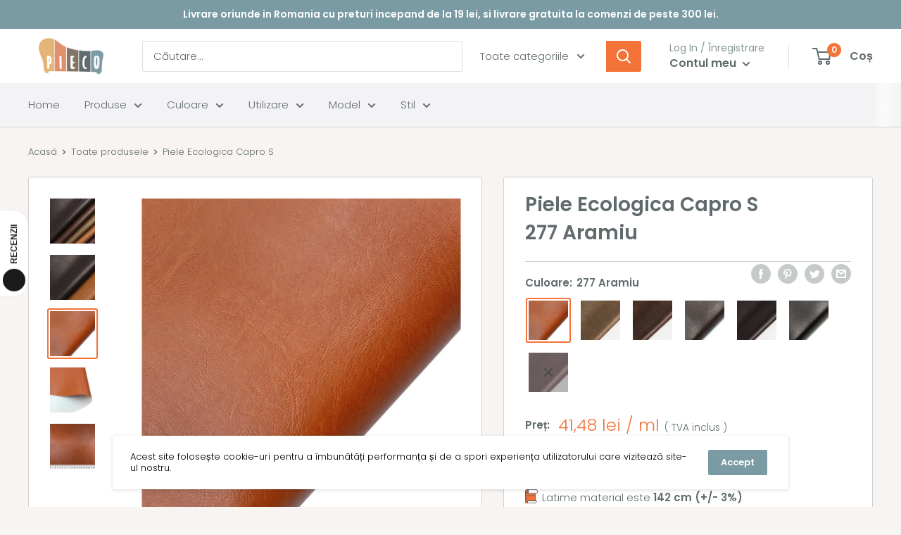

--- FILE ---
content_type: text/html; charset=utf-8
request_url: https://pieco.ro/products/capro-s?variant=31999960940646
body_size: 64318
content:
<!doctype html>

<html class="no-js" lang="ro-RO">
<head>
   <!-- Added by AVADA HelpCenter FAQs -->
   <script>
   window.AVADA_APP_FAQS_STATUS = window.AVADA_APP_FAQS_STATUS || {};
   window.AVADA_FAQ = window.AVADA_FAQS || {};
   window.AVADA_FAQ={"categories":[{"categoryId":"lw4ZKRdqlUH4sS45YVWj","featured":true,"question":"Order \u0026 Shipping","questions":[{"published":true,"questionId":"GaeabYCdGdrhiit6DzUL","featured":true,"defaultQuestionId":1,"title":"How long will it take to receive my order?","index":1},{"featured":true,"questionId":"GTSYhFHDktaNRvElAmlW","title":"How to track my order?","defaultQuestionId":2,"index":2,"published":true},{"defaultQuestionId":3,"questionId":"w2G1QPFGZTabTLYehxwt","title":"Do you ship internationally?","published":true,"featured":true,"index":3},{"title":"I never got my order, what to do?","defaultQuestionId":4,"featured":true,"published":true,"questionId":"E3aIYj0ySc2un6tOvDkj","index":4}],"shopId":"vwfhnjPyLgai7IwquP3L","published":true,"index":1,"icon":"cart","position":1,"defaultCategoryId":1,"createdAt":"2023-01-16T17:35:22.406Z","updatedAt":"2023-01-16T17:35:25.270Z"},{"categoryId":"vsoW7ScI0dg2Dpo0v7o7","index":1,"icon":"exchange","createdAt":"2023-01-16T17:35:22.407Z","published":true,"position":2,"questions":[{"published":true,"defaultQuestionId":5,"featured":true,"title":"What is your return policy?","index":1,"questionId":"MFmdHatUHfIFJkE5LDHa"},{"index":2,"title":"Can I exchange an item?","published":true,"featured":true,"defaultQuestionId":6,"questionId":"8gOc4NoNdNIUmltEL0o3"}],"updatedAt":"2023-01-16T17:35:25.270Z","featured":true,"defaultCategoryId":2,"shopId":"vwfhnjPyLgai7IwquP3L","question":"Exchange \u0026 Return"}],"faqPageSetting":{"q\u0026aFont":"Roboto","descriptionColor":"#A8A8A8","categoryColor":"#FFFFFF","description":"Got a question? We're here to answer!","shopId":"vwfhnjPyLgai7IwquP3L","headerColor":"#F6F6F6","questionBackgroundColor":"#222222","header":"Frequently Asked Questions","answerBackgroundColor":"#353535","fontFamily":"Roboto","questionTextColor":"#FFFFFF","fontStore":[{"label":"font-theme-star","value":"font-theme-star"},{"label":"ITC Avant Garde Gothic","value":"ITC+Avant+Garde+Gothic"},{"value":"Ssw+Fontello","label":"Ssw Fontello"}],"theme":"dark-faq-page","answerTextColor":"#D4D4D4","id":"SyQa5YoIO3RIO82vDTsu","faqPageCustomCss":""},"questions":[{"createdAt":"2023-01-16T17:35:22.414Z","defaultCategoryId":2,"question":"Can I exchange an item?","answer":"\u003cp\u003eYou can exchange an item with a higher-price item or the same item with a different size. See detailed policy \u003ca href=\"https:\/\/pieco-ro.myshopify.com\/policies\/refund-policy\" rel=\"noopener noreferrer\" target=\"_blank\"\u003ehere\u003c\/a\u003e.\u003c\/p\u003e\u003c\/p\u003e","defaultQuestionId":6,"shopId":"vwfhnjPyLgai7IwquP3L","categoryId":"vsoW7ScI0dg2Dpo0v7o7","updatedAt":"2023-01-16T17:35:24.162Z","published":true,"featured":true,"questionId":"8gOc4NoNdNIUmltEL0o3"},{"createdAt":"2023-01-16T17:35:22.413Z","defaultCategoryId":1,"question":"I never got my order, what to do?","defaultQuestionId":4,"answer":"Please make sure you tracked your order from our Tracking page. Or call us at hotline: 123456XXX","shopId":"vwfhnjPyLgai7IwquP3L","categoryId":"lw4ZKRdqlUH4sS45YVWj","updatedAt":"2023-01-16T17:35:24.161Z","published":true,"featured":true,"questionId":"E3aIYj0ySc2un6tOvDkj"},{"createdAt":"2023-01-16T17:35:22.413Z","defaultCategoryId":1,"answer":"\u003cp\u003ePlease track your order at our Tracking page \u003ca href=\"https:\/\/17track.net\/en\" rel=\"noopener noreferrer\" target=\"_blank\"\u003ehttps:\/\/17track.net\/en\u003c\/a\u003e\u003c\/p\u003e","defaultQuestionId":2,"question":"How to track my order?","shopId":"vwfhnjPyLgai7IwquP3L","categoryId":"lw4ZKRdqlUH4sS45YVWj","updatedAt":"2023-01-16T17:35:24.161Z","published":true,"featured":true,"questionId":"GTSYhFHDktaNRvElAmlW"},{"createdAt":"2023-01-16T17:35:22.412Z","defaultCategoryId":1,"question":"How long will it take to receive my order?","defaultQuestionId":1,"shopId":"vwfhnjPyLgai7IwquP3L","categoryId":"lw4ZKRdqlUH4sS45YVWj","updatedAt":"2023-01-16T17:35:24.160Z","answer":"Typically, it takes 3-5 business days to receive your order. We’re doing our best to deliver it promptly for you.","published":true,"featured":true,"questionId":"GaeabYCdGdrhiit6DzUL"},{"createdAt":"2023-01-16T17:35:22.413Z","defaultCategoryId":2,"defaultQuestionId":5,"question":"What is your return policy?","answer":"\u003cp\u003ePlease check our return\/refund\/exchange policy \u003ca href=\"https:\/\/pieco-ro.myshopify.com\/policies\/refund-policy\" rel=\"noopener noreferrer\" target=\"_blank\"\u003ehere\u003c\/a\u003e.\u003c\/p\u003e","shopId":"vwfhnjPyLgai7IwquP3L","categoryId":"vsoW7ScI0dg2Dpo0v7o7","updatedAt":"2023-01-16T17:35:24.162Z","published":true,"featured":true,"questionId":"MFmdHatUHfIFJkE5LDHa"},{"createdAt":"2023-01-16T17:35:22.413Z","defaultCategoryId":1,"defaultQuestionId":3,"answer":"Yes, we do ship internationally. The shipping fee may vary depending on your location.","question":"Do you ship internationally?","shopId":"vwfhnjPyLgai7IwquP3L","categoryId":"lw4ZKRdqlUH4sS45YVWj","updatedAt":"2023-01-16T17:35:24.161Z","published":true,"featured":true,"questionId":"w2G1QPFGZTabTLYehxwt"}],"shop":{"plan":"free","email":"shopify@mertex.ro"},"translation":{"Contact us":"Contact us","Chat with us":"Chat with us","Order tracking":"Order tracking","Articles":"Articles","Categories":"Categories","Tracking number":"Tracking number","Search":"Search","View all":"View all","Article":"Article","Articles ":"Articles","Type key word to find answer":"Type key word to find answer"},"widgetSetting":{"removeBranding":false,"btnPopupColor":"#000000","isContactUs":true,"fontStore":[{"label":"font-theme-star","value":"font-theme-star"},{"label":"ITC Avant Garde Gothic","value":"ITC+Avant+Garde+Gothic"},{"label":"Ssw Fontello","value":"Ssw+Fontello"}],"contactMassage":"https:\/\/www.facebook.com\/maroom.romania","isContactForm":true,"brandColor":"#000000","icon":"question","phoneCall":"40741241241","customCss":"","textBtnColor":"#FFF","textFont":"Roboto","shopId":"vwfhnjPyLgai7IwquP3L","actionColor":"#FFFFFF","appCss":"","email":"contact@pieco.ro","hideOnMobile":false,"isContactMessage":true,"isOrderTracking":true,"floatBtnLabel":"","whatApp":"40741241241","backBtnLabel":"Back","textColor":"#1D1D1D","id":"Rk2233cSnArDaamiPA6A","isCategory":true,"floatBtnPosition":"bottom_right","createdAt":"2023-01-16T17:35:23.091Z","contactForm":"https:\/\/pieco.ro\/pages\/contact","description":"How can I help you?","theme":"dark","welcomeText":"Hi 👋","isCustom":true,"isPhoneCall":true,"isWhatApp":true,"shopifyDomain":"pieco-ro.myshopify.com","btnColor":"#000000","isFeaturedArticles":true,"contentTextFont":"Roboto"}}
   window.AVADA_APP_FAQS_STATUS.shopId = 'vwfhnjPyLgai7IwquP3L';
   window.AVADA_APP_FAQS_STATUS.statusFAQOnWidget = true;
 </script>
   <!-- /Added by AVADA HelpCenter FAQs -->
<meta name="smart-seo-integrated" content="true" /><title>Piele Ecologica Capro S</title>
<meta name="description" content="Piele ecologica pentru tapiterie Capro S este o imitatie de piele de calitate inalta cu aspect de piele naturala, folosita in diverse domenii atat de uz rezidential, artizanal cat si industrial (auto, HoReCa).  Caracteristici si avantaje piele ecologica pentru tapiterie Capro S: Piele artificiala pe suport textil Aspec" />
<meta name="smartseo-keyword" content="" />
<meta name="smartseo-timestamp" content="0" /><!-- /Added by AVADA SEO Suite -->
  
  
  <!-- Chrome, Firefox OS and Opera color main color-->
<meta name="theme-color" content="#ffffff">
<!-- Windows Phone -->
<meta name="msapplication-navbutton-color" content="#ffffff">
<!-- iOS Safari -->
<meta name="apple-mobile-web-app-status-bar-style" content="#ffffff">  

  
  

  
  
<link href="//pieco.ro/cdn/shop/t/79/assets/theme.css?v=19993093735716850671620210276" rel="stylesheet" >

	<script src="//pieco.ro/cdn/shop/t/79/assets/theme.min.js?v=106787204204356327601620210224" defer>
   
var xConnector = { 'token': '623148ca8d5207671ca0ec8b4859ccad2026012215' };
  </script>
	
  
<!-- All scripts here   --> 
  
     <!-- Google Tag Manager (noscript) -->
<noscript><iframe src="https://www.googletagmanager.com/ns.html?id=GTM-56NXTMH"
height="0" width="0" style="display:none;visibility:hidden"></iframe></noscript>
<!-- End Google Tag Manager (noscript) -->
   
 <!-- jQuery CDN -->
<script src="https://code.jquery.com/jquery-3.6.0.min.js" integrity="sha256-/xUj+3OJU5yExlq6GSYGSHk7tPXikynS7ogEvDej/m4=" crossorigin="anonymous"></script>
 <!-- jQuery CDN -->
  
<!-- asyncLoad  --> 
<script>
const spacing = '10px'; 
const styles =  `padding: ${spacing}; background-color: black; color: red;border: 1px solid black; font-size: 1.5em;`; 
console.log('%c STOP YOU ARE NOT ALLOWED TO BE HERE ®Pieco.ro', styles);
</script>  
<!-- asyncLoad  --> 
  
    
<script>
  var recommendImages = [];
</script>
    <script>
      // This allows to expose several variables to the global scope, to be used in scripts
      window.theme = {
        pageType: "product",
        cartCount: 0,
        moneyFormat: "{{amount_with_comma_separator}} lei",
        moneyWithCurrencyFormat: "{{amount_with_comma_separator}} lei RON",
        showDiscount: true,
        discountMode: "percentage",
        searchMode: "product",
        cartType: "drawer"
      };

      window.routes = {
        rootUrl: "\/",
        cartUrl: "\/cart",
        cartAddUrl: "\/cart\/add",
        cartChangeUrl: "\/cart\/change",
        searchUrl: "\/search",
        productRecommendationsUrl: "\/recommendations\/products"
      };

      window.languages = {
        collectionOnSaleLabel: "Salvați {{savings}}",
        productFormUnavailable: "Indisponibil",
        productFormAddToCart: "Adăugați în coș",
        productFormSoldOut: "Indisponibil",
        shippingEstimatorNoResults: "Nu s-a găsit nicio livrare pentru adresa dvs..",
        shippingEstimatorOneResult: "Există o taxă de expediere pentru adresa dvs.:",
        shippingEstimatorMultipleResults: "Sunt {{count}} taxe de expediere pentru adresa dvs.:",
        shippingEstimatorErrors: "Există unele erori:"
      };

      window.lazySizesConfig = {
        loadHidden: true,
        hFac: 0.8,
        expFactor: 1,
        customMedia: {
          '--phone': '(max-width: 640px)',
          '--tablet': '(min-width: 641px) and (max-width: 1023px)',
          '--lap': '(min-width: 1024px)'
        }
      };

      document.documentElement.className = document.documentElement.className.replace('no-js', 'js');
    </script><script src="//pieco.ro/cdn/shop/t/79/assets/custom.js?v=90373254691674712701620198134" defer></script><script>
        (function () {
          window.onpageshow = function() {
            // We force re-freshing the cart content onpageshow, as most browsers will serve a cache copy when hitting the
            // back button, which cause staled data
            document.documentElement.dispatchEvent(new CustomEvent('cart:refresh', {
              bubbles: true,
              detail: {scrollToTop: false}
            }));
          };
        })();
      </script><!-- All scripts here   --> 
  
  
<!-- Google Tag Manager -->
<script>(function(w,d,s,l,i){w[l]=w[l]||[];w[l].push({'gtm.start':
new Date().getTime(),event:'gtm.js'});var f=d.getElementsByTagName(s)[0],
j=d.createElement(s),dl=l!='dataLayer'?'&l='+l:'';j.async=true;j.src=
'https://www.googletagmanager.com/gtm.js?id='+i+dl;f.parentNode.insertBefore(j,f);
})(window,document,'script','dataLayer','GTM-56NXTMH');</script>
<!-- End Google Tag Manager -->
 
  
    
<!-- All meta tags links here -->  
  
  
<meta name="google-site-verification" content="WITrP2w3ZEPIvKP-nc26aJTh1WIpsy6_OcNZ9-VwbWU" />
<meta charset="utf-8">
<meta name="viewport" content="width=device-width, initial-scale=1.0, height=device-height, minimum-scale=1.0, maximum-scale=1.0">
<meta name="theme-color" content="#f37338">
<meta name=”keywords” content="Piele ecologica,Materiale textile,Stofa, plus, catifea, tesatura ,Imitatie de piele,Catifea,tapiterie" />

   
<!-- canonical BY Yassine -->

<link rel="canonical" href="https://pieco.ro/products/capro-s" />

<!-- canonical BY Yassine --> 
 <!-- Shema --> 
  
  <!-- ALPHA2 CODE Please add your alpha2 code, you can find it here: https://help.shopify.com/en/api/custom-storefronts/storefront-api/reference/enum/countrycode --><!-- RETURNS How long is your returns policy in days? --><!-- SHIPPING How much do customer need to spend for free returns, assign your currency? -->
<!-- Disable / Enable shipping or returns true for enabled, false for disabled--><!-- CODE SETTINGS END -->
  <script type="application/ld+json">
  {
    "@context": "https://schema.org",
    "@type": "Product",
    "productID": 4893767991398,
    "offers": [{
          "@type": "Offer","hasMerchantReturnPolicy": {
          "@type": "MerchantReturnPolicy",
          "applicableCountry": "RO",
          "returnPolicyCategory": "https://schema.org/MerchantReturnFiniteReturnWindow",
          "merchantReturnDays": 14,
          "returnMethod": "https://schema.org/ReturnByMail",
          "returnFees": "https://schema.org/FreeReturn"
        },"shippingDetails": {
          "@type": "OfferShippingDetails",
          
          "shippingRate": {
              "@type": "MonetaryAmount",
              "value": 0.0,
              "currency": "RON"
          },
          "weight":{
              "@type": "QuantitativeValue",
              "value" : "0.595 kg"
          },"shippingDestination": {
            "@type": "DefinedRegion",
            "addressCountry": "RO"
          },
          "deliveryTime": {
            "@type": "ShippingDeliveryTime",
            "handlingTime": {
              "@type": "QuantitativeValue",
              "minValue": 0,
              "maxValue": 1,
              "unitCode": "DAY"
            },
            "transitTime": {
              "@type": "QuantitativeValue",
              "minValue": 1,
              "maxValue": 2,
              "unitCode": "d"
            }
          }
        },"name": "277",
          "availability":"https://schema.org/InStock",
          "price": 41.48,
          "priceCurrency": "RON",
          "priceValidUntil": "2026-02-01","sku": "75277",
            "mpn": "1",
          "url": "/products/capro-s?variant=31999960940646"
        },
{
          "@type": "Offer","hasMerchantReturnPolicy": {
          "@type": "MerchantReturnPolicy",
          "applicableCountry": "RO",
          "returnPolicyCategory": "https://schema.org/MerchantReturnFiniteReturnWindow",
          "merchantReturnDays": 14,
          "returnMethod": "https://schema.org/ReturnByMail",
          "returnFees": "https://schema.org/FreeReturn"
        },"shippingDetails": {
          "@type": "OfferShippingDetails",
          
          "shippingRate": {
              "@type": "MonetaryAmount",
              "value": 0.0,
              "currency": "RON"
          },
          "weight":{
              "@type": "QuantitativeValue",
              "value" : "0.595 kg"
          },"shippingDestination": {
            "@type": "DefinedRegion",
            "addressCountry": "RO"
          },
          "deliveryTime": {
            "@type": "ShippingDeliveryTime",
            "handlingTime": {
              "@type": "QuantitativeValue",
              "minValue": 0,
              "maxValue": 1,
              "unitCode": "DAY"
            },
            "transitTime": {
              "@type": "QuantitativeValue",
              "minValue": 1,
              "maxValue": 2,
              "unitCode": "d"
            }
          }
        },"name": "292",
          "availability":"https://schema.org/InStock",
          "price": 41.48,
          "priceCurrency": "RON",
          "priceValidUntil": "2026-02-01","sku": "75292",
            "mpn": "1",
          "url": "/products/capro-s?variant=31999961006182"
        },
{
          "@type": "Offer","hasMerchantReturnPolicy": {
          "@type": "MerchantReturnPolicy",
          "applicableCountry": "RO",
          "returnPolicyCategory": "https://schema.org/MerchantReturnFiniteReturnWindow",
          "merchantReturnDays": 14,
          "returnMethod": "https://schema.org/ReturnByMail",
          "returnFees": "https://schema.org/FreeReturn"
        },"shippingDetails": {
          "@type": "OfferShippingDetails",
          
          "shippingRate": {
              "@type": "MonetaryAmount",
              "value": 0.0,
              "currency": "RON"
          },
          "weight":{
              "@type": "QuantitativeValue",
              "value" : "0.595 kg"
          },"shippingDestination": {
            "@type": "DefinedRegion",
            "addressCountry": "RO"
          },
          "deliveryTime": {
            "@type": "ShippingDeliveryTime",
            "handlingTime": {
              "@type": "QuantitativeValue",
              "minValue": 0,
              "maxValue": 1,
              "unitCode": "DAY"
            },
            "transitTime": {
              "@type": "QuantitativeValue",
              "minValue": 1,
              "maxValue": 2,
              "unitCode": "d"
            }
          }
        },"name": "393",
          "availability":"https://schema.org/InStock",
          "price": 41.48,
          "priceCurrency": "RON",
          "priceValidUntil": "2026-02-01","sku": "75393",
            "mpn": "1",
          "url": "/products/capro-s?variant=31999961038950"
        },
{
          "@type": "Offer","hasMerchantReturnPolicy": {
          "@type": "MerchantReturnPolicy",
          "applicableCountry": "RO",
          "returnPolicyCategory": "https://schema.org/MerchantReturnFiniteReturnWindow",
          "merchantReturnDays": 14,
          "returnMethod": "https://schema.org/ReturnByMail",
          "returnFees": "https://schema.org/FreeReturn"
        },"shippingDetails": {
          "@type": "OfferShippingDetails",
          
          "shippingRate": {
              "@type": "MonetaryAmount",
              "value": 0.0,
              "currency": "RON"
          },
          "weight":{
              "@type": "QuantitativeValue",
              "value" : "0.595 kg"
          },"shippingDestination": {
            "@type": "DefinedRegion",
            "addressCountry": "RO"
          },
          "deliveryTime": {
            "@type": "ShippingDeliveryTime",
            "handlingTime": {
              "@type": "QuantitativeValue",
              "minValue": 0,
              "maxValue": 1,
              "unitCode": "DAY"
            },
            "transitTime": {
              "@type": "QuantitativeValue",
              "minValue": 1,
              "maxValue": 2,
              "unitCode": "d"
            }
          }
        },"name": "281",
          "availability":"https://schema.org/InStock",
          "price": 41.48,
          "priceCurrency": "RON",
          "priceValidUntil": "2026-02-01","sku": "25281",
            "mpn": "1",
          "url": "/products/capro-s?variant=37676105662644"
        },
{
          "@type": "Offer","hasMerchantReturnPolicy": {
          "@type": "MerchantReturnPolicy",
          "applicableCountry": "RO",
          "returnPolicyCategory": "https://schema.org/MerchantReturnFiniteReturnWindow",
          "merchantReturnDays": 14,
          "returnMethod": "https://schema.org/ReturnByMail",
          "returnFees": "https://schema.org/FreeReturn"
        },"shippingDetails": {
          "@type": "OfferShippingDetails",
          
          "shippingRate": {
              "@type": "MonetaryAmount",
              "value": 0.0,
              "currency": "RON"
          },
          "weight":{
              "@type": "QuantitativeValue",
              "value" : "0.595 kg"
          },"shippingDestination": {
            "@type": "DefinedRegion",
            "addressCountry": "RO"
          },
          "deliveryTime": {
            "@type": "ShippingDeliveryTime",
            "handlingTime": {
              "@type": "QuantitativeValue",
              "minValue": 0,
              "maxValue": 1,
              "unitCode": "DAY"
            },
            "transitTime": {
              "@type": "QuantitativeValue",
              "minValue": 1,
              "maxValue": 2,
              "unitCode": "d"
            }
          }
        },"name": "274",
          "availability":"https://schema.org/InStock",
          "price": 41.48,
          "priceCurrency": "RON",
          "priceValidUntil": "2026-02-01","sku": "75274",
            "mpn": "1",
          "url": "/products/capro-s?variant=31999961071718"
        },
{
          "@type": "Offer","hasMerchantReturnPolicy": {
          "@type": "MerchantReturnPolicy",
          "applicableCountry": "RO",
          "returnPolicyCategory": "https://schema.org/MerchantReturnFiniteReturnWindow",
          "merchantReturnDays": 14,
          "returnMethod": "https://schema.org/ReturnByMail",
          "returnFees": "https://schema.org/FreeReturn"
        },"shippingDetails": {
          "@type": "OfferShippingDetails",
          
          "shippingRate": {
              "@type": "MonetaryAmount",
              "value": 0.0,
              "currency": "RON"
          },
          "weight":{
              "@type": "QuantitativeValue",
              "value" : "0.595 kg"
          },"shippingDestination": {
            "@type": "DefinedRegion",
            "addressCountry": "RO"
          },
          "deliveryTime": {
            "@type": "ShippingDeliveryTime",
            "handlingTime": {
              "@type": "QuantitativeValue",
              "minValue": 0,
              "maxValue": 1,
              "unitCode": "DAY"
            },
            "transitTime": {
              "@type": "QuantitativeValue",
              "minValue": 1,
              "maxValue": 2,
              "unitCode": "d"
            }
          }
        },"name": "021",
          "availability":"https://schema.org/InStock",
          "price": 41.48,
          "priceCurrency": "RON",
          "priceValidUntil": "2026-02-01","sku": "20021",
            "mpn": "1",
          "url": "/products/capro-s?variant=37676100321460"
        },
{
          "@type": "Offer","hasMerchantReturnPolicy": {
          "@type": "MerchantReturnPolicy",
          "applicableCountry": "RO",
          "returnPolicyCategory": "https://schema.org/MerchantReturnFiniteReturnWindow",
          "merchantReturnDays": 14,
          "returnMethod": "https://schema.org/ReturnByMail",
          "returnFees": "https://schema.org/FreeReturn"
        },"shippingDetails": {
          "@type": "OfferShippingDetails",
          
          "shippingRate": {
              "@type": "MonetaryAmount",
              "value": 0.0,
              "currency": "RON"
          },
          "weight":{
              "@type": "QuantitativeValue",
              "value" : "0.595 kg"
          },"shippingDestination": {
            "@type": "DefinedRegion",
            "addressCountry": "RO"
          },
          "deliveryTime": {
            "@type": "ShippingDeliveryTime",
            "handlingTime": {
              "@type": "QuantitativeValue",
              "minValue": 0,
              "maxValue": 1,
              "unitCode": "DAY"
            },
            "transitTime": {
              "@type": "QuantitativeValue",
              "minValue": 1,
              "maxValue": 2,
              "unitCode": "d"
            }
          }
        },"name": "392",
          "availability":"https://schema.org/OutOfStock",
          "price": 41.48,
          "priceCurrency": "RON",
          "priceValidUntil": "2026-02-01","sku": "75392",
            "mpn": "1",
          "url": "/products/capro-s?variant=31999960973414"
        }
],
  
    
    
   
    
    "brand": {
      "@type": "Brand",
      "name": "pieco.ro"
    },
    "name": "Piele Ecologica Capro S",
    "description": "Piele ecologica pentru tapiterie Capro S este o imitatie de piele de calitate inalta cu aspect de piele naturala, folosita in diverse domenii atat de uz rezidential, artizanal cat si industrial (auto, HoReCa).\n Caracteristici si avantaje piele ecologica pentru tapiterie Capro S:\n\nPiele artificiala pe suport textil\nAspect de piele naturala, subtire, cu luciu natural\nFlexibila, usor elastica, rezistenta la uzura, recomandata pentru interior\nUsor de lucrat in tapiterie, recomandata atat pentru scaune, fotolii, tablii si cadre de pat, canapele, scaune si tapiterii auto cat si pentru articole vestimentare, genti, perne, fete de masa, albume foto, agende si produse artizanale\nStil clasic, model uni \nCuloare: in doua nuante una de fond mai deschisa si una de suprafata mai inchisa, este disponibila in culorile: wenge, maro, aramiu, visiniu si doua nuante de maro\n\nUnitate de vanzare : metru liniar \nComanda minima: 1m. \nPreturile: contin TVA si nu includ taxe de transport. Preturile sunt informative si pot suferi modificari. \nServicii: Transport - contracost. Transport gratuit pentru comenzi ce depasesc o anumita suma.\nProduse in stoc: Toate produsele noastre sunt pe stoc, atat in depozitul nostru cat si in stocul furnizorului. Atunci cand un produs nu mai e in stocul nostru il putem aduce pentru dvs. intr-un timp cat mai scurt.",
    "category": "Piele ecologică",
    "url": "/products/capro-s",
    "sku": "75277",
    "image": {
      "@type": "ImageObject",
      "url": "https://pieco.ro/cdn/shop/products/IMG_0472copy.jpg?v=1619441260&width=1024",
      "image": "https://pieco.ro/cdn/shop/products/IMG_0472copy.jpg?v=1619441260&width=1024",
      "name": "",
      "width": "1024",
      "height": "1024"
    }
 
  
     
    
    
    
    
    
        
        
        
        
        
        
        
        
            
            
            
                ,
                "aggregateRating": {
                    "@type": "AggregateRating",
                    "ratingValue": "4.9",
                    "ratingCount": "44"
                },
                
                "review": {
                    "@type": "Review",
                    "reviewRating": {
                        "@type": "Rating",
                        "ratingValue": "4.9"
                    },
                    "author": {
                        "@type": "Person",
                        "name": "pieco.ro customers"
                    }
                }
                
            
        
    

   
  }
  </script>



  <script type="application/ld+json">
  {
    "@context": "https://schema.org",
    "@type": "BreadcrumbList",
  "itemListElement": [{
      "@type": "ListItem",
      "position": 1,
      "name": "Acasă",
      "item": "https://pieco.ro"
    },{
          "@type": "ListItem",
          "position": 2,
          "name": "Piele Ecologica Capro S",
          "item": "https://pieco.ro/products/capro-s"
        }]
  }
  </script>

  
  
 <!-- Shema --><link rel="shortcut icon" href="//pieco.ro/cdn/shop/files/favicon-01_96x96.jpg?v=1614296744" type="image/png"><meta property="og:type" content="product">
  <meta property="og:title" content="Piele Ecologica Capro S"><meta property="og:image" content="http://pieco.ro/cdn/shop/products/IMG_0472copy.jpg?v=1619441260">
    <meta property="og:image:secure_url" content="https://pieco.ro/cdn/shop/products/IMG_0472copy.jpg?v=1619441260">
    <meta property="og:image:width" content="2770">
    <meta property="og:image:height" content="2770"><meta property="product:price:amount" content="41,48">
  <meta property="product:price:currency" content="RON"><meta property="og:description" content="Piele ecologica pentru tapiterie Capro S este o imitatie de piele de calitate inalta cu aspect de piele naturala, folosita in diverse domenii atat de uz rezidential, artizanal cat si industrial (auto, HoReCa).  Caracteristici si avantaje piele ecologica pentru tapiterie Capro S: Piele artificiala pe suport textil Aspec"><meta property="og:url" content="https://pieco.ro/products/capro-s">
<meta property="og:site_name" content="pieco.ro"><meta name="twitter:card" content="summary"><meta name="twitter:title" content="Piele Ecologica Capro S">
  <meta name="twitter:description" content="Piele ecologica pentru tapiterie Capro S este o imitatie de piele de calitate inalta cu aspect de piele naturala, folosita in diverse domenii atat de uz rezidential, artizanal cat si industrial (auto, HoReCa).  Caracteristici si avantaje piele ecologica pentru tapiterie Capro S: Piele artificiala pe suport textil Aspect de piele naturala, subtire, cu luciu natural Flexibila, usor elastica, rezistenta la uzura, recomandata pentru interior Usor de lucrat in tapiterie, recomandata atat pentru scaune, fotolii, tablii si cadre de pat, canapele, scaune si tapiterii auto cat si pentru articole vestimentare, genti, perne, fete de masa, albume foto, agende si produse artizanale Stil clasic, model uni  Culoare: in doua nuante una de fond mai deschisa si una de suprafata mai inchisa, este disponibila in culorile: wenge, maro, aramiu, visiniu si doua nuante de maro Unitate de vanzare : metru liniar  Comanda minima: 1m.  Preturile: contin TVA si nu">
  <meta name="twitter:image" content="https://pieco.ro/cdn/shop/products/IMG_0472copy_600x600_crop_center.jpg?v=1619441260">
    <style>
  /* We load the font used for the integration with Shopify Reviews to load our own stars */
  @font-face {
    font-family: "font-theme-star";
    src: url(//pieco.ro/cdn/shop/t/79/assets/font-theme-star.eot?v=178649971611478077551620198134);
    src: url(//pieco.ro/cdn/shop/t/79/assets/font-theme-star.eot?%23iefix&v=178649971611478077551620198134) format("embedded-opentype"), url(//pieco.ro/cdn/shop/t/79/assets/font-theme-star.woff2?v=176977276741202493121620198135) format("woff2"), url(//pieco.ro/cdn/shop/t/79/assets/font-theme-star.ttf?v=17527569363257290761620198135) format("truetype");
    font-weight: normal;
    font-style: normal;
    font-display: fallback;
  }

  @font-face {
  font-family: Poppins;
  font-weight: 500;
  font-style: normal;
  font-display: fallback;
  src: url("//pieco.ro/cdn/fonts/poppins/poppins_n5.ad5b4b72b59a00358afc706450c864c3c8323842.woff2") format("woff2"),
       url("//pieco.ro/cdn/fonts/poppins/poppins_n5.33757fdf985af2d24b32fcd84c9a09224d4b2c39.woff") format("woff");
}

  @font-face {
  font-family: Poppins;
  font-weight: 300;
  font-style: normal;
  font-display: fallback;
  src: url("//pieco.ro/cdn/fonts/poppins/poppins_n3.05f58335c3209cce17da4f1f1ab324ebe2982441.woff2") format("woff2"),
       url("//pieco.ro/cdn/fonts/poppins/poppins_n3.6971368e1f131d2c8ff8e3a44a36b577fdda3ff5.woff") format("woff");
}

@font-face {
  font-family: Poppins;
  font-weight: 600;
  font-style: normal;
  font-display: fallback;
  src: url("//pieco.ro/cdn/fonts/poppins/poppins_n6.aa29d4918bc243723d56b59572e18228ed0786f6.woff2") format("woff2"),
       url("//pieco.ro/cdn/fonts/poppins/poppins_n6.5f815d845fe073750885d5b7e619ee00e8111208.woff") format("woff");
}

@font-face {
  font-family: Poppins;
  font-weight: 500;
  font-style: italic;
  font-display: fallback;
  src: url("//pieco.ro/cdn/fonts/poppins/poppins_i5.6acfce842c096080e34792078ef3cb7c3aad24d4.woff2") format("woff2"),
       url("//pieco.ro/cdn/fonts/poppins/poppins_i5.a49113e4fe0ad7fd7716bd237f1602cbec299b3c.woff") format("woff");
}


  @font-face {
  font-family: Poppins;
  font-weight: 400;
  font-style: normal;
  font-display: fallback;
  src: url("//pieco.ro/cdn/fonts/poppins/poppins_n4.0ba78fa5af9b0e1a374041b3ceaadf0a43b41362.woff2") format("woff2"),
       url("//pieco.ro/cdn/fonts/poppins/poppins_n4.214741a72ff2596839fc9760ee7a770386cf16ca.woff") format("woff");
}

  @font-face {
  font-family: Poppins;
  font-weight: 300;
  font-style: italic;
  font-display: fallback;
  src: url("//pieco.ro/cdn/fonts/poppins/poppins_i3.8536b4423050219f608e17f134fe9ea3b01ed890.woff2") format("woff2"),
       url("//pieco.ro/cdn/fonts/poppins/poppins_i3.0f4433ada196bcabf726ed78f8e37e0995762f7f.woff") format("woff");
}

  @font-face {
  font-family: Poppins;
  font-weight: 400;
  font-style: italic;
  font-display: fallback;
  src: url("//pieco.ro/cdn/fonts/poppins/poppins_i4.846ad1e22474f856bd6b81ba4585a60799a9f5d2.woff2") format("woff2"),
       url("//pieco.ro/cdn/fonts/poppins/poppins_i4.56b43284e8b52fc64c1fd271f289a39e8477e9ec.woff") format("woff");
}


  :root {
    --default-text-font-size : 15px;
    --base-text-font-size    : 15px;
    --heading-font-family    : Poppins, sans-serif;
    --heading-font-weight    : 500;
    --heading-font-style     : normal;
    --text-font-family       : Poppins, sans-serif;
    --text-font-weight       : 300;
    --text-font-style        : normal;
    --text-font-bolder-weight: 600;
    --text-link-decoration   : underline;

    --text-color               : #606b6d;
    --text-color-rgb           : 96, 107, 109;
    --heading-color            : #606b6d;
    --border-color             : #d1d1d4;
    --border-color-rgb         : 209, 209, 212;
    --form-border-color        : #c4c4c8;
    --accent-color             : #f37338;
    --accent-color-rgb         : 243, 115, 56;
    --link-color               : #faaa42;
    --link-color-hover         : #e98706;
    --background               : #f7f4f2;
    --secondary-background     : #ffffff;
    --secondary-background-rgb : 255, 255, 255;
    --accent-background        : rgba(243, 115, 56, 0.08);

    --error-color       : #f74444;
    --error-background  : rgba(247, 68, 68, 0.07);
    --success-color     : #61b461;
    --success-background: rgba(97, 180, 97, 0.11);

    --primary-button-background      : #f37338;
    --primary-button-background-rgb  : 243, 115, 56;
    --primary-button-text-color      : #ffffff;
    --secondary-button-background    : #7a9ba4;
    --secondary-button-background-rgb: 122, 155, 164;
    --secondary-button-text-color    : #ffffff;

    --header-background      : #ffffff;
    --header-text-color      : #606b6d;
    --header-light-text-color: #879698;
    --header-border-color    : rgba(135, 150, 152, 0.3);
    --header-accent-color    : #f37338;

    --flickity-arrow-color: #9c9ca3;--product-on-sale-accent           : #f74444;
    --product-on-sale-accent-rgb       : 247, 68, 68;
    --product-on-sale-color            : #ffffff;
    --product-in-stock-color           : #61b461;
    --product-low-stock-color          : #ee0000;
    --product-sold-out-color           : #d1d1d4;
    --product-custom-label-1-background: #f37338;
    --product-custom-label-1-color     : #ffffff;
    --product-custom-label-2-background: #7a9ba4;
    --product-custom-label-2-color     : #ffffff;
    --product-review-star-color        : #fdbb65;

    --mobile-container-gutter : 20px;
    --desktop-container-gutter: 40px;
  }
</style>

<script>
  // IE11 does not have support for CSS variables, so we have to polyfill them
  if (!(((window || {}).CSS || {}).supports && window.CSS.supports('(--a: 0)'))) {
    const script = document.createElement('script');
    script.type = 'text/javascript';
    script.src = 'https://cdn.jsdelivr.net/npm/css-vars-ponyfill@2';
    script.onload = function() {
      cssVars({});
    };

    document.getElementsByTagName('head')[0].appendChild(script);
  }
</script>
  
 
<!-- All meta tags links here -->  
    
  
 <!-- This method is to speed up the homepage and collection pages -->

  
  <style>
    @media (max-width: 480px){
      .review-wrapp-btn {
        display: flex;
        justify-content: space-between;
      }
    }
  </style>

<!-- This method is to speed up the homepage and collection pages-->

  




<script>window.performance && window.performance.mark && window.performance.mark('shopify.content_for_header.start');</script><meta name="google-site-verification" content="0IE7L4FSzYfyiKm8E2TnPP6W0Cpd7SGe6ojynfJKJOo">
<meta name="google-site-verification" content="bRinOG0tzDpaM4Fw0b8mcPOQdGx8IV1PjX3y0mvAohM">
<meta name="facebook-domain-verification" content="qp4ajhq32jihoz8pyvr748uqva6pmp">
<meta name="facebook-domain-verification" content="wrlp7qc98qsew4o83mil7j0m727b7n">
<meta name="google-site-verification" content="9b-WIbCLcQFshr0VwvOTUXx9TUQNu7oulUd0GTSPfAQ">
<meta id="shopify-digital-wallet" name="shopify-digital-wallet" content="/27203108966/digital_wallets/dialog">
<link rel="alternate" type="application/json+oembed" href="https://pieco.ro/products/capro-s.oembed">
<script async="async" src="/checkouts/internal/preloads.js?locale=ro-RO"></script>
<script id="shopify-features" type="application/json">{"accessToken":"cd9db93546f7d1a4a24d25a111e75d02","betas":["rich-media-storefront-analytics"],"domain":"pieco.ro","predictiveSearch":true,"shopId":27203108966,"locale":"ro"}</script>
<script>var Shopify = Shopify || {};
Shopify.shop = "pieco-ro.myshopify.com";
Shopify.locale = "ro-RO";
Shopify.currency = {"active":"RON","rate":"1.0"};
Shopify.country = "RO";
Shopify.theme = {"name":"Pieco - May Version","id":122407125172,"schema_name":"Warehouse","schema_version":"1.9.18","theme_store_id":871,"role":"main"};
Shopify.theme.handle = "null";
Shopify.theme.style = {"id":null,"handle":null};
Shopify.cdnHost = "pieco.ro/cdn";
Shopify.routes = Shopify.routes || {};
Shopify.routes.root = "/";</script>
<script type="module">!function(o){(o.Shopify=o.Shopify||{}).modules=!0}(window);</script>
<script>!function(o){function n(){var o=[];function n(){o.push(Array.prototype.slice.apply(arguments))}return n.q=o,n}var t=o.Shopify=o.Shopify||{};t.loadFeatures=n(),t.autoloadFeatures=n()}(window);</script>
<script id="shop-js-analytics" type="application/json">{"pageType":"product"}</script>
<script defer="defer" async type="module" src="//pieco.ro/cdn/shopifycloud/shop-js/modules/v2/client.init-shop-cart-sync_BrMiuKTl.ro-RO.esm.js"></script>
<script defer="defer" async type="module" src="//pieco.ro/cdn/shopifycloud/shop-js/modules/v2/chunk.common_Du-6Yuvl.esm.js"></script>
<script defer="defer" async type="module" src="//pieco.ro/cdn/shopifycloud/shop-js/modules/v2/chunk.modal_D8avCJSe.esm.js"></script>
<script type="module">
  await import("//pieco.ro/cdn/shopifycloud/shop-js/modules/v2/client.init-shop-cart-sync_BrMiuKTl.ro-RO.esm.js");
await import("//pieco.ro/cdn/shopifycloud/shop-js/modules/v2/chunk.common_Du-6Yuvl.esm.js");
await import("//pieco.ro/cdn/shopifycloud/shop-js/modules/v2/chunk.modal_D8avCJSe.esm.js");

  window.Shopify.SignInWithShop?.initShopCartSync?.({"fedCMEnabled":true,"windoidEnabled":true});

</script>
<script>(function() {
  var isLoaded = false;
  function asyncLoad() {
    if (isLoaded) return;
    isLoaded = true;
    var urls = ["https:\/\/pso.tryjumbo.com\/shops\/2081\/script_home.js?shop=pieco-ro.myshopify.com","https:\/\/seo.apps.avada.io\/avada-seo-installed.js?shop=pieco-ro.myshopify.com"];
    for (var i = 0; i < urls.length; i++) {
      var s = document.createElement('script');
      s.type = 'text/javascript';
      s.async = true;
      s.src = urls[i];
      var x = document.getElementsByTagName('script')[0];
      x.parentNode.insertBefore(s, x);
    }
  };
  if(window.attachEvent) {
    window.attachEvent('onload', asyncLoad);
  } else {
    window.addEventListener('load', asyncLoad, false);
  }
})();</script>
<script id="__st">var __st={"a":27203108966,"offset":7200,"reqid":"e481ef3d-e064-4a99-8352-6a9e50f5b901-1769088719","pageurl":"pieco.ro\/products\/capro-s?variant=31999960940646","u":"2ad03ba036dd","p":"product","rtyp":"product","rid":4893767991398};</script>
<script>window.ShopifyPaypalV4VisibilityTracking = true;</script>
<script id="captcha-bootstrap">!function(){'use strict';const t='contact',e='account',n='new_comment',o=[[t,t],['blogs',n],['comments',n],[t,'customer']],c=[[e,'customer_login'],[e,'guest_login'],[e,'recover_customer_password'],[e,'create_customer']],r=t=>t.map((([t,e])=>`form[action*='/${t}']:not([data-nocaptcha='true']) input[name='form_type'][value='${e}']`)).join(','),a=t=>()=>t?[...document.querySelectorAll(t)].map((t=>t.form)):[];function s(){const t=[...o],e=r(t);return a(e)}const i='password',u='form_key',d=['recaptcha-v3-token','g-recaptcha-response','h-captcha-response',i],f=()=>{try{return window.sessionStorage}catch{return}},m='__shopify_v',_=t=>t.elements[u];function p(t,e,n=!1){try{const o=window.sessionStorage,c=JSON.parse(o.getItem(e)),{data:r}=function(t){const{data:e,action:n}=t;return t[m]||n?{data:e,action:n}:{data:t,action:n}}(c);for(const[e,n]of Object.entries(r))t.elements[e]&&(t.elements[e].value=n);n&&o.removeItem(e)}catch(o){console.error('form repopulation failed',{error:o})}}const l='form_type',E='cptcha';function T(t){t.dataset[E]=!0}const w=window,h=w.document,L='Shopify',v='ce_forms',y='captcha';let A=!1;((t,e)=>{const n=(g='f06e6c50-85a8-45c8-87d0-21a2b65856fe',I='https://cdn.shopify.com/shopifycloud/storefront-forms-hcaptcha/ce_storefront_forms_captcha_hcaptcha.v1.5.2.iife.js',D={infoText:'Protejat prin hCaptcha',privacyText:'Confidențialitate',termsText:'Condiții'},(t,e,n)=>{const o=w[L][v],c=o.bindForm;if(c)return c(t,g,e,D).then(n);var r;o.q.push([[t,g,e,D],n]),r=I,A||(h.body.append(Object.assign(h.createElement('script'),{id:'captcha-provider',async:!0,src:r})),A=!0)});var g,I,D;w[L]=w[L]||{},w[L][v]=w[L][v]||{},w[L][v].q=[],w[L][y]=w[L][y]||{},w[L][y].protect=function(t,e){n(t,void 0,e),T(t)},Object.freeze(w[L][y]),function(t,e,n,w,h,L){const[v,y,A,g]=function(t,e,n){const i=e?o:[],u=t?c:[],d=[...i,...u],f=r(d),m=r(i),_=r(d.filter((([t,e])=>n.includes(e))));return[a(f),a(m),a(_),s()]}(w,h,L),I=t=>{const e=t.target;return e instanceof HTMLFormElement?e:e&&e.form},D=t=>v().includes(t);t.addEventListener('submit',(t=>{const e=I(t);if(!e)return;const n=D(e)&&!e.dataset.hcaptchaBound&&!e.dataset.recaptchaBound,o=_(e),c=g().includes(e)&&(!o||!o.value);(n||c)&&t.preventDefault(),c&&!n&&(function(t){try{if(!f())return;!function(t){const e=f();if(!e)return;const n=_(t);if(!n)return;const o=n.value;o&&e.removeItem(o)}(t);const e=Array.from(Array(32),(()=>Math.random().toString(36)[2])).join('');!function(t,e){_(t)||t.append(Object.assign(document.createElement('input'),{type:'hidden',name:u})),t.elements[u].value=e}(t,e),function(t,e){const n=f();if(!n)return;const o=[...t.querySelectorAll(`input[type='${i}']`)].map((({name:t})=>t)),c=[...d,...o],r={};for(const[a,s]of new FormData(t).entries())c.includes(a)||(r[a]=s);n.setItem(e,JSON.stringify({[m]:1,action:t.action,data:r}))}(t,e)}catch(e){console.error('failed to persist form',e)}}(e),e.submit())}));const S=(t,e)=>{t&&!t.dataset[E]&&(n(t,e.some((e=>e===t))),T(t))};for(const o of['focusin','change'])t.addEventListener(o,(t=>{const e=I(t);D(e)&&S(e,y())}));const B=e.get('form_key'),M=e.get(l),P=B&&M;t.addEventListener('DOMContentLoaded',(()=>{const t=y();if(P)for(const e of t)e.elements[l].value===M&&p(e,B);[...new Set([...A(),...v().filter((t=>'true'===t.dataset.shopifyCaptcha))])].forEach((e=>S(e,t)))}))}(h,new URLSearchParams(w.location.search),n,t,e,['guest_login'])})(!1,!0)}();</script>
<script integrity="sha256-4kQ18oKyAcykRKYeNunJcIwy7WH5gtpwJnB7kiuLZ1E=" data-source-attribution="shopify.loadfeatures" defer="defer" src="//pieco.ro/cdn/shopifycloud/storefront/assets/storefront/load_feature-a0a9edcb.js" crossorigin="anonymous"></script>
<script data-source-attribution="shopify.dynamic_checkout.dynamic.init">var Shopify=Shopify||{};Shopify.PaymentButton=Shopify.PaymentButton||{isStorefrontPortableWallets:!0,init:function(){window.Shopify.PaymentButton.init=function(){};var t=document.createElement("script");t.src="https://pieco.ro/cdn/shopifycloud/portable-wallets/latest/portable-wallets.ro.js",t.type="module",document.head.appendChild(t)}};
</script>
<script data-source-attribution="shopify.dynamic_checkout.buyer_consent">
  function portableWalletsHideBuyerConsent(e){var t=document.getElementById("shopify-buyer-consent"),n=document.getElementById("shopify-subscription-policy-button");t&&n&&(t.classList.add("hidden"),t.setAttribute("aria-hidden","true"),n.removeEventListener("click",e))}function portableWalletsShowBuyerConsent(e){var t=document.getElementById("shopify-buyer-consent"),n=document.getElementById("shopify-subscription-policy-button");t&&n&&(t.classList.remove("hidden"),t.removeAttribute("aria-hidden"),n.addEventListener("click",e))}window.Shopify?.PaymentButton&&(window.Shopify.PaymentButton.hideBuyerConsent=portableWalletsHideBuyerConsent,window.Shopify.PaymentButton.showBuyerConsent=portableWalletsShowBuyerConsent);
</script>
<script data-source-attribution="shopify.dynamic_checkout.cart.bootstrap">document.addEventListener("DOMContentLoaded",(function(){function t(){return document.querySelector("shopify-accelerated-checkout-cart, shopify-accelerated-checkout")}if(t())Shopify.PaymentButton.init();else{new MutationObserver((function(e,n){t()&&(Shopify.PaymentButton.init(),n.disconnect())})).observe(document.body,{childList:!0,subtree:!0})}}));
</script>

<script>window.performance && window.performance.mark && window.performance.mark('shopify.content_for_header.end');</script>


  
  
  
 

 <script>
 let ps_apiURI = "https://swift-api.perfectapps.io/api";
 let ps_storeUrl = "https://swift.perfectapps.io";
 let ps_productId = "4893767991398";
 </script> 
  
  
  
 
  <!-- REAMAZE INTEGRATION START - DO NOT REMOVE -->
<!-- Reamaze Config file - DO NOT REMOVE -->
<script type="text/javascript">
  var _support = _support || { 'ui': {}, 'user': {} };
  _support.account = "mertex";
</script>
<!-- Reamaze SSO file - DO NOT REMOVE -->


<!-- REAMAZE INTEGRATION END - DO NOT REMOVE -->

<link href="https://monorail-edge.shopifysvc.com" rel="dns-prefetch">
<script>(function(){if ("sendBeacon" in navigator && "performance" in window) {try {var session_token_from_headers = performance.getEntriesByType('navigation')[0].serverTiming.find(x => x.name == '_s').description;} catch {var session_token_from_headers = undefined;}var session_cookie_matches = document.cookie.match(/_shopify_s=([^;]*)/);var session_token_from_cookie = session_cookie_matches && session_cookie_matches.length === 2 ? session_cookie_matches[1] : "";var session_token = session_token_from_headers || session_token_from_cookie || "";function handle_abandonment_event(e) {var entries = performance.getEntries().filter(function(entry) {return /monorail-edge.shopifysvc.com/.test(entry.name);});if (!window.abandonment_tracked && entries.length === 0) {window.abandonment_tracked = true;var currentMs = Date.now();var navigation_start = performance.timing.navigationStart;var payload = {shop_id: 27203108966,url: window.location.href,navigation_start,duration: currentMs - navigation_start,session_token,page_type: "product"};window.navigator.sendBeacon("https://monorail-edge.shopifysvc.com/v1/produce", JSON.stringify({schema_id: "online_store_buyer_site_abandonment/1.1",payload: payload,metadata: {event_created_at_ms: currentMs,event_sent_at_ms: currentMs}}));}}window.addEventListener('pagehide', handle_abandonment_event);}}());</script>
<script id="web-pixels-manager-setup">(function e(e,d,r,n,o){if(void 0===o&&(o={}),!Boolean(null===(a=null===(i=window.Shopify)||void 0===i?void 0:i.analytics)||void 0===a?void 0:a.replayQueue)){var i,a;window.Shopify=window.Shopify||{};var t=window.Shopify;t.analytics=t.analytics||{};var s=t.analytics;s.replayQueue=[],s.publish=function(e,d,r){return s.replayQueue.push([e,d,r]),!0};try{self.performance.mark("wpm:start")}catch(e){}var l=function(){var e={modern:/Edge?\/(1{2}[4-9]|1[2-9]\d|[2-9]\d{2}|\d{4,})\.\d+(\.\d+|)|Firefox\/(1{2}[4-9]|1[2-9]\d|[2-9]\d{2}|\d{4,})\.\d+(\.\d+|)|Chrom(ium|e)\/(9{2}|\d{3,})\.\d+(\.\d+|)|(Maci|X1{2}).+ Version\/(15\.\d+|(1[6-9]|[2-9]\d|\d{3,})\.\d+)([,.]\d+|)( \(\w+\)|)( Mobile\/\w+|) Safari\/|Chrome.+OPR\/(9{2}|\d{3,})\.\d+\.\d+|(CPU[ +]OS|iPhone[ +]OS|CPU[ +]iPhone|CPU IPhone OS|CPU iPad OS)[ +]+(15[._]\d+|(1[6-9]|[2-9]\d|\d{3,})[._]\d+)([._]\d+|)|Android:?[ /-](13[3-9]|1[4-9]\d|[2-9]\d{2}|\d{4,})(\.\d+|)(\.\d+|)|Android.+Firefox\/(13[5-9]|1[4-9]\d|[2-9]\d{2}|\d{4,})\.\d+(\.\d+|)|Android.+Chrom(ium|e)\/(13[3-9]|1[4-9]\d|[2-9]\d{2}|\d{4,})\.\d+(\.\d+|)|SamsungBrowser\/([2-9]\d|\d{3,})\.\d+/,legacy:/Edge?\/(1[6-9]|[2-9]\d|\d{3,})\.\d+(\.\d+|)|Firefox\/(5[4-9]|[6-9]\d|\d{3,})\.\d+(\.\d+|)|Chrom(ium|e)\/(5[1-9]|[6-9]\d|\d{3,})\.\d+(\.\d+|)([\d.]+$|.*Safari\/(?![\d.]+ Edge\/[\d.]+$))|(Maci|X1{2}).+ Version\/(10\.\d+|(1[1-9]|[2-9]\d|\d{3,})\.\d+)([,.]\d+|)( \(\w+\)|)( Mobile\/\w+|) Safari\/|Chrome.+OPR\/(3[89]|[4-9]\d|\d{3,})\.\d+\.\d+|(CPU[ +]OS|iPhone[ +]OS|CPU[ +]iPhone|CPU IPhone OS|CPU iPad OS)[ +]+(10[._]\d+|(1[1-9]|[2-9]\d|\d{3,})[._]\d+)([._]\d+|)|Android:?[ /-](13[3-9]|1[4-9]\d|[2-9]\d{2}|\d{4,})(\.\d+|)(\.\d+|)|Mobile Safari.+OPR\/([89]\d|\d{3,})\.\d+\.\d+|Android.+Firefox\/(13[5-9]|1[4-9]\d|[2-9]\d{2}|\d{4,})\.\d+(\.\d+|)|Android.+Chrom(ium|e)\/(13[3-9]|1[4-9]\d|[2-9]\d{2}|\d{4,})\.\d+(\.\d+|)|Android.+(UC? ?Browser|UCWEB|U3)[ /]?(15\.([5-9]|\d{2,})|(1[6-9]|[2-9]\d|\d{3,})\.\d+)\.\d+|SamsungBrowser\/(5\.\d+|([6-9]|\d{2,})\.\d+)|Android.+MQ{2}Browser\/(14(\.(9|\d{2,})|)|(1[5-9]|[2-9]\d|\d{3,})(\.\d+|))(\.\d+|)|K[Aa][Ii]OS\/(3\.\d+|([4-9]|\d{2,})\.\d+)(\.\d+|)/},d=e.modern,r=e.legacy,n=navigator.userAgent;return n.match(d)?"modern":n.match(r)?"legacy":"unknown"}(),u="modern"===l?"modern":"legacy",c=(null!=n?n:{modern:"",legacy:""})[u],f=function(e){return[e.baseUrl,"/wpm","/b",e.hashVersion,"modern"===e.buildTarget?"m":"l",".js"].join("")}({baseUrl:d,hashVersion:r,buildTarget:u}),m=function(e){var d=e.version,r=e.bundleTarget,n=e.surface,o=e.pageUrl,i=e.monorailEndpoint;return{emit:function(e){var a=e.status,t=e.errorMsg,s=(new Date).getTime(),l=JSON.stringify({metadata:{event_sent_at_ms:s},events:[{schema_id:"web_pixels_manager_load/3.1",payload:{version:d,bundle_target:r,page_url:o,status:a,surface:n,error_msg:t},metadata:{event_created_at_ms:s}}]});if(!i)return console&&console.warn&&console.warn("[Web Pixels Manager] No Monorail endpoint provided, skipping logging."),!1;try{return self.navigator.sendBeacon.bind(self.navigator)(i,l)}catch(e){}var u=new XMLHttpRequest;try{return u.open("POST",i,!0),u.setRequestHeader("Content-Type","text/plain"),u.send(l),!0}catch(e){return console&&console.warn&&console.warn("[Web Pixels Manager] Got an unhandled error while logging to Monorail."),!1}}}}({version:r,bundleTarget:l,surface:e.surface,pageUrl:self.location.href,monorailEndpoint:e.monorailEndpoint});try{o.browserTarget=l,function(e){var d=e.src,r=e.async,n=void 0===r||r,o=e.onload,i=e.onerror,a=e.sri,t=e.scriptDataAttributes,s=void 0===t?{}:t,l=document.createElement("script"),u=document.querySelector("head"),c=document.querySelector("body");if(l.async=n,l.src=d,a&&(l.integrity=a,l.crossOrigin="anonymous"),s)for(var f in s)if(Object.prototype.hasOwnProperty.call(s,f))try{l.dataset[f]=s[f]}catch(e){}if(o&&l.addEventListener("load",o),i&&l.addEventListener("error",i),u)u.appendChild(l);else{if(!c)throw new Error("Did not find a head or body element to append the script");c.appendChild(l)}}({src:f,async:!0,onload:function(){if(!function(){var e,d;return Boolean(null===(d=null===(e=window.Shopify)||void 0===e?void 0:e.analytics)||void 0===d?void 0:d.initialized)}()){var d=window.webPixelsManager.init(e)||void 0;if(d){var r=window.Shopify.analytics;r.replayQueue.forEach((function(e){var r=e[0],n=e[1],o=e[2];d.publishCustomEvent(r,n,o)})),r.replayQueue=[],r.publish=d.publishCustomEvent,r.visitor=d.visitor,r.initialized=!0}}},onerror:function(){return m.emit({status:"failed",errorMsg:"".concat(f," has failed to load")})},sri:function(e){var d=/^sha384-[A-Za-z0-9+/=]+$/;return"string"==typeof e&&d.test(e)}(c)?c:"",scriptDataAttributes:o}),m.emit({status:"loading"})}catch(e){m.emit({status:"failed",errorMsg:(null==e?void 0:e.message)||"Unknown error"})}}})({shopId: 27203108966,storefrontBaseUrl: "https://pieco.ro",extensionsBaseUrl: "https://extensions.shopifycdn.com/cdn/shopifycloud/web-pixels-manager",monorailEndpoint: "https://monorail-edge.shopifysvc.com/unstable/produce_batch",surface: "storefront-renderer",enabledBetaFlags: ["2dca8a86"],webPixelsConfigList: [{"id":"1090322777","configuration":"{\"config\":\"{\\\"pixel_id\\\":\\\"G-94KM2GJ7J0\\\",\\\"target_country\\\":\\\"RO\\\",\\\"gtag_events\\\":[{\\\"type\\\":\\\"search\\\",\\\"action_label\\\":[\\\"G-94KM2GJ7J0\\\",\\\"AW-621997833\\\/VtEHCIut59wBEIney6gC\\\"]},{\\\"type\\\":\\\"begin_checkout\\\",\\\"action_label\\\":[\\\"G-94KM2GJ7J0\\\",\\\"AW-621997833\\\/WQI_CIit59wBEIney6gC\\\"]},{\\\"type\\\":\\\"view_item\\\",\\\"action_label\\\":[\\\"G-94KM2GJ7J0\\\",\\\"AW-621997833\\\/9tKdCIKt59wBEIney6gC\\\",\\\"MC-25BKYYQQ2M\\\"]},{\\\"type\\\":\\\"purchase\\\",\\\"action_label\\\":[\\\"G-94KM2GJ7J0\\\",\\\"AW-621997833\\\/BB8ACP-s59wBEIney6gC\\\",\\\"MC-25BKYYQQ2M\\\"]},{\\\"type\\\":\\\"page_view\\\",\\\"action_label\\\":[\\\"G-94KM2GJ7J0\\\",\\\"AW-621997833\\\/2TDKCPys59wBEIney6gC\\\",\\\"MC-25BKYYQQ2M\\\"]},{\\\"type\\\":\\\"add_payment_info\\\",\\\"action_label\\\":[\\\"G-94KM2GJ7J0\\\",\\\"AW-621997833\\\/kt8XCPbovY8YEIney6gC\\\"]},{\\\"type\\\":\\\"add_to_cart\\\",\\\"action_label\\\":[\\\"G-94KM2GJ7J0\\\",\\\"AW-621997833\\\/FukiCIWt59wBEIney6gC\\\"]}],\\\"enable_monitoring_mode\\\":false}\"}","eventPayloadVersion":"v1","runtimeContext":"OPEN","scriptVersion":"b2a88bafab3e21179ed38636efcd8a93","type":"APP","apiClientId":1780363,"privacyPurposes":[],"dataSharingAdjustments":{"protectedCustomerApprovalScopes":["read_customer_address","read_customer_email","read_customer_name","read_customer_personal_data","read_customer_phone"]}},{"id":"366281049","configuration":"{\"pixel_id\":\"2723234421284284\",\"pixel_type\":\"facebook_pixel\",\"metaapp_system_user_token\":\"-\"}","eventPayloadVersion":"v1","runtimeContext":"OPEN","scriptVersion":"ca16bc87fe92b6042fbaa3acc2fbdaa6","type":"APP","apiClientId":2329312,"privacyPurposes":["ANALYTICS","MARKETING","SALE_OF_DATA"],"dataSharingAdjustments":{"protectedCustomerApprovalScopes":["read_customer_address","read_customer_email","read_customer_name","read_customer_personal_data","read_customer_phone"]}},{"id":"shopify-app-pixel","configuration":"{}","eventPayloadVersion":"v1","runtimeContext":"STRICT","scriptVersion":"0450","apiClientId":"shopify-pixel","type":"APP","privacyPurposes":["ANALYTICS","MARKETING"]},{"id":"shopify-custom-pixel","eventPayloadVersion":"v1","runtimeContext":"LAX","scriptVersion":"0450","apiClientId":"shopify-pixel","type":"CUSTOM","privacyPurposes":["ANALYTICS","MARKETING"]}],isMerchantRequest: false,initData: {"shop":{"name":"pieco.ro","paymentSettings":{"currencyCode":"RON"},"myshopifyDomain":"pieco-ro.myshopify.com","countryCode":"RO","storefrontUrl":"https:\/\/pieco.ro"},"customer":null,"cart":null,"checkout":null,"productVariants":[{"price":{"amount":41.48,"currencyCode":"RON"},"product":{"title":"Piele Ecologica Capro S","vendor":"pieco.ro","id":"4893767991398","untranslatedTitle":"Piele Ecologica Capro S","url":"\/products\/capro-s","type":"Piele ecologică"},"id":"31999960940646","image":{"src":"\/\/pieco.ro\/cdn\/shop\/products\/IMG_20230127_115455.jpg?v=1674814213"},"sku":"75277","title":"277","untranslatedTitle":"277"},{"price":{"amount":41.48,"currencyCode":"RON"},"product":{"title":"Piele Ecologica Capro S","vendor":"pieco.ro","id":"4893767991398","untranslatedTitle":"Piele Ecologica Capro S","url":"\/products\/capro-s","type":"Piele ecologică"},"id":"31999961006182","image":{"src":"\/\/pieco.ro\/cdn\/shop\/products\/IMG_0487.jpg?v=1619441288"},"sku":"75292","title":"292","untranslatedTitle":"292"},{"price":{"amount":41.48,"currencyCode":"RON"},"product":{"title":"Piele Ecologica Capro S","vendor":"pieco.ro","id":"4893767991398","untranslatedTitle":"Piele Ecologica Capro S","url":"\/products\/capro-s","type":"Piele ecologică"},"id":"31999961038950","image":{"src":"\/\/pieco.ro\/cdn\/shop\/products\/IMG_0483.jpg?v=1619441275"},"sku":"75393","title":"393","untranslatedTitle":"393"},{"price":{"amount":41.48,"currencyCode":"RON"},"product":{"title":"Piele Ecologica Capro S","vendor":"pieco.ro","id":"4893767991398","untranslatedTitle":"Piele Ecologica Capro S","url":"\/products\/capro-s","type":"Piele ecologică"},"id":"37676105662644","image":{"src":"\/\/pieco.ro\/cdn\/shop\/products\/capros281.jpg?v=1674814213"},"sku":"25281","title":"281","untranslatedTitle":"281"},{"price":{"amount":41.48,"currencyCode":"RON"},"product":{"title":"Piele Ecologica Capro S","vendor":"pieco.ro","id":"4893767991398","untranslatedTitle":"Piele Ecologica Capro S","url":"\/products\/capro-s","type":"Piele ecologică"},"id":"31999961071718","image":{"src":"\/\/pieco.ro\/cdn\/shop\/products\/IMG_0479.jpg?v=1619441266"},"sku":"75274","title":"274","untranslatedTitle":"274"},{"price":{"amount":41.48,"currencyCode":"RON"},"product":{"title":"Piele Ecologica Capro S","vendor":"pieco.ro","id":"4893767991398","untranslatedTitle":"Piele Ecologica Capro S","url":"\/products\/capro-s","type":"Piele ecologică"},"id":"37676100321460","image":{"src":"\/\/pieco.ro\/cdn\/shop\/products\/capros21.jpg?v=1674814213"},"sku":"20021","title":"021","untranslatedTitle":"021"},{"price":{"amount":41.48,"currencyCode":"RON"},"product":{"title":"Piele Ecologica Capro S","vendor":"pieco.ro","id":"4893767991398","untranslatedTitle":"Piele Ecologica Capro S","url":"\/products\/capro-s","type":"Piele ecologică"},"id":"31999960973414","image":{"src":"\/\/pieco.ro\/cdn\/shop\/products\/IMG_0495copy.jpg?v=1619441303"},"sku":"75392","title":"392","untranslatedTitle":"392"}],"purchasingCompany":null},},"https://pieco.ro/cdn","fcfee988w5aeb613cpc8e4bc33m6693e112",{"modern":"","legacy":""},{"shopId":"27203108966","storefrontBaseUrl":"https:\/\/pieco.ro","extensionBaseUrl":"https:\/\/extensions.shopifycdn.com\/cdn\/shopifycloud\/web-pixels-manager","surface":"storefront-renderer","enabledBetaFlags":"[\"2dca8a86\"]","isMerchantRequest":"false","hashVersion":"fcfee988w5aeb613cpc8e4bc33m6693e112","publish":"custom","events":"[[\"page_viewed\",{}],[\"product_viewed\",{\"productVariant\":{\"price\":{\"amount\":41.48,\"currencyCode\":\"RON\"},\"product\":{\"title\":\"Piele Ecologica Capro S\",\"vendor\":\"pieco.ro\",\"id\":\"4893767991398\",\"untranslatedTitle\":\"Piele Ecologica Capro S\",\"url\":\"\/products\/capro-s\",\"type\":\"Piele ecologică\"},\"id\":\"31999960940646\",\"image\":{\"src\":\"\/\/pieco.ro\/cdn\/shop\/products\/IMG_20230127_115455.jpg?v=1674814213\"},\"sku\":\"75277\",\"title\":\"277\",\"untranslatedTitle\":\"277\"}}]]"});</script><script>
  window.ShopifyAnalytics = window.ShopifyAnalytics || {};
  window.ShopifyAnalytics.meta = window.ShopifyAnalytics.meta || {};
  window.ShopifyAnalytics.meta.currency = 'RON';
  var meta = {"product":{"id":4893767991398,"gid":"gid:\/\/shopify\/Product\/4893767991398","vendor":"pieco.ro","type":"Piele ecologică","handle":"capro-s","variants":[{"id":31999960940646,"price":4148,"name":"Piele Ecologica Capro S - 277","public_title":"277","sku":"75277"},{"id":31999961006182,"price":4148,"name":"Piele Ecologica Capro S - 292","public_title":"292","sku":"75292"},{"id":31999961038950,"price":4148,"name":"Piele Ecologica Capro S - 393","public_title":"393","sku":"75393"},{"id":37676105662644,"price":4148,"name":"Piele Ecologica Capro S - 281","public_title":"281","sku":"25281"},{"id":31999961071718,"price":4148,"name":"Piele Ecologica Capro S - 274","public_title":"274","sku":"75274"},{"id":37676100321460,"price":4148,"name":"Piele Ecologica Capro S - 021","public_title":"021","sku":"20021"},{"id":31999960973414,"price":4148,"name":"Piele Ecologica Capro S - 392","public_title":"392","sku":"75392"}],"remote":false},"page":{"pageType":"product","resourceType":"product","resourceId":4893767991398,"requestId":"e481ef3d-e064-4a99-8352-6a9e50f5b901-1769088719"}};
  for (var attr in meta) {
    window.ShopifyAnalytics.meta[attr] = meta[attr];
  }
</script>
<script class="analytics">
  (function () {
    var customDocumentWrite = function(content) {
      var jquery = null;

      if (window.jQuery) {
        jquery = window.jQuery;
      } else if (window.Checkout && window.Checkout.$) {
        jquery = window.Checkout.$;
      }

      if (jquery) {
        jquery('body').append(content);
      }
    };

    var hasLoggedConversion = function(token) {
      if (token) {
        return document.cookie.indexOf('loggedConversion=' + token) !== -1;
      }
      return false;
    }

    var setCookieIfConversion = function(token) {
      if (token) {
        var twoMonthsFromNow = new Date(Date.now());
        twoMonthsFromNow.setMonth(twoMonthsFromNow.getMonth() + 2);

        document.cookie = 'loggedConversion=' + token + '; expires=' + twoMonthsFromNow;
      }
    }

    var trekkie = window.ShopifyAnalytics.lib = window.trekkie = window.trekkie || [];
    if (trekkie.integrations) {
      return;
    }
    trekkie.methods = [
      'identify',
      'page',
      'ready',
      'track',
      'trackForm',
      'trackLink'
    ];
    trekkie.factory = function(method) {
      return function() {
        var args = Array.prototype.slice.call(arguments);
        args.unshift(method);
        trekkie.push(args);
        return trekkie;
      };
    };
    for (var i = 0; i < trekkie.methods.length; i++) {
      var key = trekkie.methods[i];
      trekkie[key] = trekkie.factory(key);
    }
    trekkie.load = function(config) {
      trekkie.config = config || {};
      trekkie.config.initialDocumentCookie = document.cookie;
      var first = document.getElementsByTagName('script')[0];
      var script = document.createElement('script');
      script.type = 'text/javascript';
      script.onerror = function(e) {
        var scriptFallback = document.createElement('script');
        scriptFallback.type = 'text/javascript';
        scriptFallback.onerror = function(error) {
                var Monorail = {
      produce: function produce(monorailDomain, schemaId, payload) {
        var currentMs = new Date().getTime();
        var event = {
          schema_id: schemaId,
          payload: payload,
          metadata: {
            event_created_at_ms: currentMs,
            event_sent_at_ms: currentMs
          }
        };
        return Monorail.sendRequest("https://" + monorailDomain + "/v1/produce", JSON.stringify(event));
      },
      sendRequest: function sendRequest(endpointUrl, payload) {
        // Try the sendBeacon API
        if (window && window.navigator && typeof window.navigator.sendBeacon === 'function' && typeof window.Blob === 'function' && !Monorail.isIos12()) {
          var blobData = new window.Blob([payload], {
            type: 'text/plain'
          });

          if (window.navigator.sendBeacon(endpointUrl, blobData)) {
            return true;
          } // sendBeacon was not successful

        } // XHR beacon

        var xhr = new XMLHttpRequest();

        try {
          xhr.open('POST', endpointUrl);
          xhr.setRequestHeader('Content-Type', 'text/plain');
          xhr.send(payload);
        } catch (e) {
          console.log(e);
        }

        return false;
      },
      isIos12: function isIos12() {
        return window.navigator.userAgent.lastIndexOf('iPhone; CPU iPhone OS 12_') !== -1 || window.navigator.userAgent.lastIndexOf('iPad; CPU OS 12_') !== -1;
      }
    };
    Monorail.produce('monorail-edge.shopifysvc.com',
      'trekkie_storefront_load_errors/1.1',
      {shop_id: 27203108966,
      theme_id: 122407125172,
      app_name: "storefront",
      context_url: window.location.href,
      source_url: "//pieco.ro/cdn/s/trekkie.storefront.1bbfab421998800ff09850b62e84b8915387986d.min.js"});

        };
        scriptFallback.async = true;
        scriptFallback.src = '//pieco.ro/cdn/s/trekkie.storefront.1bbfab421998800ff09850b62e84b8915387986d.min.js';
        first.parentNode.insertBefore(scriptFallback, first);
      };
      script.async = true;
      script.src = '//pieco.ro/cdn/s/trekkie.storefront.1bbfab421998800ff09850b62e84b8915387986d.min.js';
      first.parentNode.insertBefore(script, first);
    };
    trekkie.load(
      {"Trekkie":{"appName":"storefront","development":false,"defaultAttributes":{"shopId":27203108966,"isMerchantRequest":null,"themeId":122407125172,"themeCityHash":"191300076488451840","contentLanguage":"ro-RO","currency":"RON","eventMetadataId":"ea498e73-f478-4529-9682-1f48228a4f56"},"isServerSideCookieWritingEnabled":true,"monorailRegion":"shop_domain","enabledBetaFlags":["65f19447"]},"Session Attribution":{},"S2S":{"facebookCapiEnabled":true,"source":"trekkie-storefront-renderer","apiClientId":580111}}
    );

    var loaded = false;
    trekkie.ready(function() {
      if (loaded) return;
      loaded = true;

      window.ShopifyAnalytics.lib = window.trekkie;

      var originalDocumentWrite = document.write;
      document.write = customDocumentWrite;
      try { window.ShopifyAnalytics.merchantGoogleAnalytics.call(this); } catch(error) {};
      document.write = originalDocumentWrite;

      window.ShopifyAnalytics.lib.page(null,{"pageType":"product","resourceType":"product","resourceId":4893767991398,"requestId":"e481ef3d-e064-4a99-8352-6a9e50f5b901-1769088719","shopifyEmitted":true});

      var match = window.location.pathname.match(/checkouts\/(.+)\/(thank_you|post_purchase)/)
      var token = match? match[1]: undefined;
      if (!hasLoggedConversion(token)) {
        setCookieIfConversion(token);
        window.ShopifyAnalytics.lib.track("Viewed Product",{"currency":"RON","variantId":31999960940646,"productId":4893767991398,"productGid":"gid:\/\/shopify\/Product\/4893767991398","name":"Piele Ecologica Capro S - 277","price":"41.48","sku":"75277","brand":"pieco.ro","variant":"277","category":"Piele ecologică","nonInteraction":true,"remote":false},undefined,undefined,{"shopifyEmitted":true});
      window.ShopifyAnalytics.lib.track("monorail:\/\/trekkie_storefront_viewed_product\/1.1",{"currency":"RON","variantId":31999960940646,"productId":4893767991398,"productGid":"gid:\/\/shopify\/Product\/4893767991398","name":"Piele Ecologica Capro S - 277","price":"41.48","sku":"75277","brand":"pieco.ro","variant":"277","category":"Piele ecologică","nonInteraction":true,"remote":false,"referer":"https:\/\/pieco.ro\/products\/capro-s?variant=31999960940646"});
      }
    });


        var eventsListenerScript = document.createElement('script');
        eventsListenerScript.async = true;
        eventsListenerScript.src = "//pieco.ro/cdn/shopifycloud/storefront/assets/shop_events_listener-3da45d37.js";
        document.getElementsByTagName('head')[0].appendChild(eventsListenerScript);

})();</script>
  <script>
  if (!window.ga || (window.ga && typeof window.ga !== 'function')) {
    window.ga = function ga() {
      (window.ga.q = window.ga.q || []).push(arguments);
      if (window.Shopify && window.Shopify.analytics && typeof window.Shopify.analytics.publish === 'function') {
        window.Shopify.analytics.publish("ga_stub_called", {}, {sendTo: "google_osp_migration"});
      }
      console.error("Shopify's Google Analytics stub called with:", Array.from(arguments), "\nSee https://help.shopify.com/manual/promoting-marketing/pixels/pixel-migration#google for more information.");
    };
    if (window.Shopify && window.Shopify.analytics && typeof window.Shopify.analytics.publish === 'function') {
      window.Shopify.analytics.publish("ga_stub_initialized", {}, {sendTo: "google_osp_migration"});
    }
  }
</script>
<script
  defer
  src="https://pieco.ro/cdn/shopifycloud/perf-kit/shopify-perf-kit-3.0.4.min.js"
  data-application="storefront-renderer"
  data-shop-id="27203108966"
  data-render-region="gcp-us-east1"
  data-page-type="product"
  data-theme-instance-id="122407125172"
  data-theme-name="Warehouse"
  data-theme-version="1.9.18"
  data-monorail-region="shop_domain"
  data-resource-timing-sampling-rate="10"
  data-shs="true"
  data-shs-beacon="true"
  data-shs-export-with-fetch="true"
  data-shs-logs-sample-rate="1"
  data-shs-beacon-endpoint="https://pieco.ro/api/collect"
></script>
</head>

 <body class="warehouse--v1 features--animate-zoom
               template-product " 
        >

            
              


            
  

    
  
<span class="loading-bar"></span>

    <div id="shopify-section-announcement-bar" class="shopify-section"><section data-section-id="announcement-bar" data-section-type="announcement-bar" data-section-settings='{
    "showNewsletter": false
  }'><div class="announcement-bar">
      <div class="container">
        <div class="announcement-bar__inner"><p class="announcement-bar__content announcement-bar__content--center">Livrare oriunde in Romania cu preturi incepand de la 19 lei, si livrare gratuita la comenzi de peste 300 lei.</p></div>
      </div>
    </div>
  </section>

  <style>
    .announcement-bar {
      background: #7a9ba4;
      color: #ffffff;
    }
  </style>

  <script>document.documentElement.style.removeProperty('--announcement-bar-button-width');document.documentElement.style.setProperty('--announcement-bar-height', document.getElementById('shopify-section-announcement-bar').clientHeight + 'px');
  </script></div>
<div id="shopify-section-popups" class="shopify-section"><div data-section-id="popups" data-section-type="popups"></div>

</div>
<div id="shopify-section-header" class="shopify-section shopify-section__header"><section data-section-id="header" data-section-type="header" data-section-settings='{
  "navigationLayout": "inline",
  "desktopOpenTrigger": "hover",
  "useStickyHeader": true
}'>
  <header class="header header--inline " role="banner">
    <div class="container">
      <div class="header__inner"><nav class="header__mobile-nav hidden-lap-and-up">
            <button class="header__mobile-nav-toggle icon-state touch-area" data-action="toggle-menu" aria-expanded="false" aria-haspopup="true" aria-controls="mobile-menu" aria-label="Deschideți meniul">
              <span class="icon-state__primary"><svg class="icon icon--hamburger-mobile" viewBox="0 0 20 16" role="presentation">
      <path d="M0 14h20v2H0v-2zM0 0h20v2H0V0zm0 7h20v2H0V7z" fill="currentColor" fill-rule="evenodd"></path>
    </svg></span>
              <span class="icon-state__secondary"><svg class="icon icon--close" viewBox="0 0 19 19" role="presentation">
      <path d="M9.1923882 8.39339828l7.7781745-7.7781746 1.4142136 1.41421357-7.7781746 7.77817459 7.7781746 7.77817456L16.9705627 19l-7.7781745-7.7781746L1.41421356 19 0 17.5857864l7.7781746-7.77817456L0 2.02943725 1.41421356.61522369 9.1923882 8.39339828z" fill="currentColor" fill-rule="evenodd"></path>
    </svg></span>
            </button><div id="mobile-menu" class="mobile-menu" aria-hidden="true"><svg class="icon icon--nav-triangle-borderless" viewBox="0 0 20 9" role="presentation">
      <path d="M.47108938 9c.2694725-.26871321.57077721-.56867841.90388257-.89986354C3.12384116 6.36134886 5.74788116 3.76338565 9.2467995.30653888c.4145057-.4095171 1.0844277-.40860098 1.4977971.00205122L19.4935156 9H.47108938z" fill="#ffffff"></path>
    </svg><div class="mobile-menu__inner">
    <div class="mobile-menu__panel">
      <div class="mobile-menu__section">
        <ul class="mobile-menu__nav" data-type="menu"><li class="mobile-menu__nav-item"><a href="/" class="mobile-menu__nav-link" data-type="menuitem">Home </a>
        		      <a href="https://www.pieco.ro/collections/toate-produsele" class="mobile-menu__nav-link" data-type="menuitem">Vezi toate produsele</a></li><li class="mobile-menu__nav-item"><button class="mobile-menu__nav-link" data-type="menuitem" aria-haspopup="true" aria-expanded="false" aria-controls="mobile-panel-1" data-action="open-panel">Produse<svg class="icon icon--arrow-right" viewBox="0 0 8 12" role="presentation">
      <path stroke="currentColor" stroke-width="2" d="M2 2l4 4-4 4" fill="none" stroke-linecap="square"></path>
    </svg></button></li><li class="mobile-menu__nav-item"><button class="mobile-menu__nav-link" data-type="menuitem" aria-haspopup="true" aria-expanded="false" aria-controls="mobile-panel-2" data-action="open-panel">Culoare<svg class="icon icon--arrow-right" viewBox="0 0 8 12" role="presentation">
      <path stroke="currentColor" stroke-width="2" d="M2 2l4 4-4 4" fill="none" stroke-linecap="square"></path>
    </svg></button></li><li class="mobile-menu__nav-item"><button class="mobile-menu__nav-link" data-type="menuitem" aria-haspopup="true" aria-expanded="false" aria-controls="mobile-panel-3" data-action="open-panel">Utilizare<svg class="icon icon--arrow-right" viewBox="0 0 8 12" role="presentation">
      <path stroke="currentColor" stroke-width="2" d="M2 2l4 4-4 4" fill="none" stroke-linecap="square"></path>
    </svg></button></li><li class="mobile-menu__nav-item"><button class="mobile-menu__nav-link" data-type="menuitem" aria-haspopup="true" aria-expanded="false" aria-controls="mobile-panel-4" data-action="open-panel">Model<svg class="icon icon--arrow-right" viewBox="0 0 8 12" role="presentation">
      <path stroke="currentColor" stroke-width="2" d="M2 2l4 4-4 4" fill="none" stroke-linecap="square"></path>
    </svg></button></li><li class="mobile-menu__nav-item"><button class="mobile-menu__nav-link" data-type="menuitem" aria-haspopup="true" aria-expanded="false" aria-controls="mobile-panel-5" data-action="open-panel">Stil<svg class="icon icon--arrow-right" viewBox="0 0 8 12" role="presentation">
      <path stroke="currentColor" stroke-width="2" d="M2 2l4 4-4 4" fill="none" stroke-linecap="square"></path>
    </svg></button></li></ul>
      </div><div class="mobile-menu__section mobile-menu__section--loose">
          <p class="mobile-menu__section-title heading h5">Aveți nevoie de ajutor?</p><div class="mobile-menu__help-wrapper"><svg class="icon icon--bi-phone" viewBox="0 0 24 24" role="presentation">
      <g stroke-width="2" fill="none" fill-rule="evenodd" stroke-linecap="square">
        <path d="M17 15l-3 3-8-8 3-3-5-5-3 3c0 9.941 8.059 18 18 18l3-3-5-5z" stroke="#606b6d"></path>
        <path d="M14 1c4.971 0 9 4.029 9 9m-9-5c2.761 0 5 2.239 5 5" stroke="#f37338"></path>
      </g>
    </svg><span>0749 208 487</span>
            </div><div class="mobile-menu__help-wrapper"><svg class="icon icon--bi-email" viewBox="0 0 22 22" role="presentation">
      <g fill="none" fill-rule="evenodd">
        <path stroke="#f37338" d="M.916667 10.08333367l3.66666667-2.65833334v4.65849997zm20.1666667 0L17.416667 7.42500033v4.65849997z"></path>
        <path stroke="#606b6d" stroke-width="2" d="M4.58333367 7.42500033L.916667 10.08333367V21.0833337h20.1666667V10.08333367L17.416667 7.42500033"></path>
        <path stroke="#606b6d" stroke-width="2" d="M4.58333367 12.1000003V.916667H17.416667v11.1833333m-16.5-2.01666663L21.0833337 21.0833337m0-11.00000003L11.0000003 15.5833337"></path>
        <path d="M8.25000033 5.50000033h5.49999997M8.25000033 9.166667h5.49999997" stroke="#f37338" stroke-width="2" stroke-linecap="square"></path>
      </g>
    </svg><a href="mailto:contact@pieco.ro">contact@pieco.ro</a>
            </div></div><div class="mobile-menu__section mobile-menu__section--loose">
          <p class="mobile-menu__section-title heading h5">Urmăriți-ne</p><ul class="social-media__item-list social-media__item-list--stack list--unstyled">
    <li class="social-media__item social-media__item--facebook">
      <a href="https://www.facebook.com/pieco.romania" target="_blank" rel="noopener" aria-label="Urmăriți-ne pe Facebook"><svg class="icon icon--facebook" viewBox="0 0 30 30">
      <path d="M15 30C6.71572875 30 0 23.2842712 0 15 0 6.71572875 6.71572875 0 15 0c8.2842712 0 15 6.71572875 15 15 0 8.2842712-6.7157288 15-15 15zm3.2142857-17.1429611h-2.1428678v-2.1425646c0-.5852979.8203285-1.07160109 1.0714928-1.07160109h1.071375v-2.1428925h-2.1428678c-2.3564786 0-3.2142536 1.98610393-3.2142536 3.21449359v2.1425646h-1.0714822l.0032143 2.1528011 1.0682679-.0099086v7.499969h3.2142536v-7.499969h2.1428678v-2.1428925z" fill="currentColor" fill-rule="evenodd"></path>
    </svg>Facebook</a>
    </li>

    
<li class="social-media__item social-media__item--instagram">
      <a href="https://instagram.com/pieco_ro" target="_blank" rel="noopener" aria-label="Urmăriți-ne pe Instagram"><svg class="icon icon--instagram" role="presentation" viewBox="0 0 30 30">
      <path d="M15 30C6.71572875 30 0 23.2842712 0 15 0 6.71572875 6.71572875 0 15 0c8.2842712 0 15 6.71572875 15 15 0 8.2842712-6.7157288 15-15 15zm.0000159-23.03571429c-2.1823849 0-2.4560363.00925037-3.3131306.0483571-.8553081.03901103-1.4394529.17486384-1.9505835.37352345-.52841925.20532625-.9765517.48009406-1.42331254.926823-.44672894.44676084-.72149675.89489329-.926823 1.42331254-.19865961.5111306-.33451242 1.0952754-.37352345 1.9505835-.03910673.8570943-.0483571 1.1307457-.0483571 3.3131306 0 2.1823531.00925037 2.4560045.0483571 3.3130988.03901103.8553081.17486384 1.4394529.37352345 1.9505835.20532625.5284193.48009406.9765517.926823 1.4233125.44676084.446729.89489329.7214968 1.42331254.9268549.5111306.1986278 1.0952754.3344806 1.9505835.3734916.8570943.0391067 1.1307457.0483571 3.3131306.0483571 2.1823531 0 2.4560045-.0092504 3.3130988-.0483571.8553081-.039011 1.4394529-.1748638 1.9505835-.3734916.5284193-.2053581.9765517-.4801259 1.4233125-.9268549.446729-.4467608.7214968-.8948932.9268549-1.4233125.1986278-.5111306.3344806-1.0952754.3734916-1.9505835.0391067-.8570943.0483571-1.1307457.0483571-3.3130988 0-2.1823849-.0092504-2.4560363-.0483571-3.3131306-.039011-.8553081-.1748638-1.4394529-.3734916-1.9505835-.2053581-.52841925-.4801259-.9765517-.9268549-1.42331254-.4467608-.44672894-.8948932-.72149675-1.4233125-.926823-.5111306-.19865961-1.0952754-.33451242-1.9505835-.37352345-.8570943-.03910673-1.1307457-.0483571-3.3130988-.0483571zm0 1.44787387c2.1456068 0 2.3997686.00819774 3.2471022.04685789.7834742.03572556 1.2089592.1666342 1.4921162.27668167.3750864.14577303.6427729.31990322.9239522.60111439.2812111.28117926.4553413.54886575.6011144.92395217.1100474.283157.2409561.708642.2766816 1.4921162.0386602.8473336.0468579 1.1014954.0468579 3.247134 0 2.1456068-.0081977 2.3997686-.0468579 3.2471022-.0357255.7834742-.1666342 1.2089592-.2766816 1.4921162-.1457731.3750864-.3199033.6427729-.6011144.9239522-.2811793.2812111-.5488658.4553413-.9239522.6011144-.283157.1100474-.708642.2409561-1.4921162.2766816-.847206.0386602-1.1013359.0468579-3.2471022.0468579-2.1457981 0-2.3998961-.0081977-3.247134-.0468579-.7834742-.0357255-1.2089592-.1666342-1.4921162-.2766816-.37508642-.1457731-.64277291-.3199033-.92395217-.6011144-.28117927-.2811793-.45534136-.5488658-.60111439-.9239522-.11004747-.283157-.24095611-.708642-.27668167-1.4921162-.03866015-.8473336-.04685789-1.1014954-.04685789-3.2471022 0-2.1456386.00819774-2.3998004.04685789-3.247134.03572556-.7834742.1666342-1.2089592.27668167-1.4921162.14577303-.37508642.31990322-.64277291.60111439-.92395217.28117926-.28121117.54886575-.45534136.92395217-.60111439.283157-.11004747.708642-.24095611 1.4921162-.27668167.8473336-.03866015 1.1014954-.04685789 3.247134-.04685789zm0 9.26641182c-1.479357 0-2.6785873-1.1992303-2.6785873-2.6785555 0-1.479357 1.1992303-2.6785873 2.6785873-2.6785873 1.4793252 0 2.6785555 1.1992303 2.6785555 2.6785873 0 1.4793252-1.1992303 2.6785555-2.6785555 2.6785555zm0-6.8050167c-2.2790034 0-4.1264612 1.8474578-4.1264612 4.1264612 0 2.2789716 1.8474578 4.1264294 4.1264612 4.1264294 2.2789716 0 4.1264294-1.8474578 4.1264294-4.1264294 0-2.2790034-1.8474578-4.1264612-4.1264294-4.1264612zm5.2537621-.1630297c0-.532566-.431737-.96430298-.964303-.96430298-.532534 0-.964271.43173698-.964271.96430298 0 .5325659.431737.964271.964271.964271.532566 0 .964303-.4317051.964303-.964271z" fill="currentColor" fill-rule="evenodd"></path>
    </svg>Instagram</a>
    </li>

    
<li class="social-media__item social-media__item--pinterest">
      <a href="https://www.pinterest.com/pieco_ro" target="_blank" rel="noopener" aria-label="Urmăriți-ne pe Pinterest"><svg class="icon icon--pinterest" role="presentation" viewBox="0 0 30 30">
      <path d="M15 30C6.71572875 30 0 23.2842712 0 15 0 6.71572875 6.71572875 0 15 0c8.2842712 0 15 6.71572875 15 15 0 8.2842712-6.7157288 15-15 15zm-.4492946-22.49876954c-.3287968.04238918-.6577148.08477836-.9865116.12714793-.619603.15784625-1.2950238.30765013-1.7959124.60980792-1.3367356.80672832-2.26284291 1.74754848-2.88355361 3.27881599-.1001431.247352-.10374313.4870343-.17702448.7625149-.47574032 1.7840923.36779138 3.6310327 1.39120339 4.2696951.1968419.1231267.6448551.3405257.8093833.0511377.0909873-.1603963.0706852-.3734014.1265202-.5593764.036883-.1231267.1532436-.3547666.1263818-.508219-.0455542-.260514-.316041-.4256572-.4299438-.635367-.230748-.4253041-.2421365-.8027267-.3541701-1.3723228.0084116-.0763633.0168405-.1527266.0253733-.2290899.0340445-.6372108.1384107-1.0968422.3287968-1.5502554.5593198-1.3317775 1.4578212-2.07273488 2.9088231-2.5163011.324591-.09899963 1.2400541-.25867013 1.7200175-.1523539.2867042.05078464.5734084.10156927.8600087.1523539 1.0390064.33760307 1.7953931.9602003 2.2007079 1.9316992.252902.6061594.3275507 1.7651044.1517724 2.5415071-.0833199.3679287-.0705641.6832289-.1770418 1.0168107-.3936666 1.2334841-.9709174 2.3763639-2.2765854 2.6942337-.8613761.2093567-1.5070793-.3321303-1.7200175-.8896824-.0589159-.1545509-.1598205-.4285603-.1011297-.6865243.2277711-1.0010987.5562045-1.8969797.8093661-2.8969995.24115-.9528838-.2166421-1.7048063-.9358863-1.8809146-.8949186-.2192233-1.585328.6350139-1.8211644 1.1943903-.1872881.4442919-.3005678 1.2641823-.1517724 1.8557085.0471811.1874265.2666617.689447.2276672.8640842-.1728187.7731269-.3685356 1.6039823-.5818373 2.3635745-.2219729.7906632-.3415527 1.5999416-.5564641 2.3639276-.098793.3507651-.0955738.7263439-.1770244 1.092821v.5337977c-.0739045.3379758-.0194367.9375444.0505042 1.2703809.0449484.2137505-.0261175.4786388.0758948.6357396.0020943.1140055.0159752.1388388.0506254.2031582.3168026-.0095136.7526829-.8673992.9106342-1.118027.3008274-.477913.5797431-.990879.8093833-1.5506281.2069844-.5042174.2391769-1.0621226.4046917-1.60104.1195798-.3894861.2889369-.843272.328918-1.2707535h.0252521c.065614.2342095.3033024.403727.4805692.5334446.5563429.4077482 1.5137774.7873678 2.5547742.5337977 1.1769151-.2868184 2.1141687-.8571599 2.7317812-1.702982.4549537-.6225776.7983583-1.3445472 1.0624066-2.1600633.1297394-.4011574.156982-.8454494.2529193-1.2711066.2405269-1.0661438-.0797199-2.3511383-.3794396-3.0497261-.9078995-2.11694836-2.8374975-3.32410832-5.918897-3.27881604z" fill="currentColor" fill-rule="evenodd"></path>
    </svg>Pinterest</a>
    </li>

    

  </ul></div></div><div id="mobile-panel-1" class="mobile-menu__panel is-nested">
          <div class="mobile-menu__section is-sticky">
            <button class="mobile-menu__back-button" data-action="close-panel"><svg class="icon icon--arrow-left" viewBox="0 0 8 12" role="presentation">
      <path stroke="currentColor" stroke-width="2" d="M6 10L2 6l4-4" fill="none" stroke-linecap="square"></path>
    </svg> Înapoi</button>
          </div>

          <div class="mobile-menu__section"><div class="mobile-menu__nav-list"><div class="mobile-menu__nav-list-item">
                    <button class="mobile-menu__nav-list-toggle text--strong" aria-controls="mobile-list-0" aria-expanded="false" data-action="toggle-collapsible" data-close-siblings="false">Materiale textile<svg class="icon icon--arrow-bottom" viewBox="0 0 12 8" role="presentation">
      <path stroke="currentColor" stroke-width="2" d="M10 2L6 6 2 2" fill="none" stroke-linecap="square"></path>
    </svg>
                    </button>

                    <div id="mobile-list-0" class="mobile-menu__nav-collapsible">
                      <div class="mobile-menu__nav-collapsible-content">
                        <ul class="mobile-menu__nav" data-type="menu"><li class="mobile-menu__nav-item">
                              <a href="/collections/material-impermeabil" class="mobile-menu__nav-link" data-type="menuitem">Material impermeabil</a>
                            </li><li class="mobile-menu__nav-item">
                              <a href="https://www.pieco.ro/collections/toate-produsele/materiale-textile_stofa" class="mobile-menu__nav-link" data-type="menuitem">Stofă</a>
                            </li><li class="mobile-menu__nav-item">
                              <a href="https://www.pieco.ro/collections/toate-produsele/materiale-textile_catifea" class="mobile-menu__nav-link" data-type="menuitem">Catifea</a>
                            </li><li class="mobile-menu__nav-item">
                              <a href="https://www.pieco.ro/collections/toate-produsele/materiale-textile_chenille" class="mobile-menu__nav-link" data-type="menuitem">Chenille</a>
                            </li><li class="mobile-menu__nav-item">
                              <a href="https://www.pieco.ro/collections/toate-produsele/materiale-textile_plus" class="mobile-menu__nav-link" data-type="menuitem">Pluș</a>
                            </li><li class="mobile-menu__nav-item">
                              <a href="https://www.pieco.ro/collections/toate-produsele/materiale-textile_tesatura" class="mobile-menu__nav-link" data-type="menuitem">Tesătură</a>
                            </li><li class="mobile-menu__nav-item">
                              <a href="https://www.pieco.ro/collections/toate-produsele/materiale-textile_piele-intoarsa" class="mobile-menu__nav-link" data-type="menuitem">Aspect piele intoarsa</a>
                            </li></ul>
                      </div>
                    </div>
                  </div><div class="mobile-menu__nav-list-item">
                    <button class="mobile-menu__nav-list-toggle text--strong" aria-controls="mobile-list-1" aria-expanded="false" data-action="toggle-collapsible" data-close-siblings="false">Piele ecologică<svg class="icon icon--arrow-bottom" viewBox="0 0 12 8" role="presentation">
      <path stroke="currentColor" stroke-width="2" d="M10 2L6 6 2 2" fill="none" stroke-linecap="square"></path>
    </svg>
                    </button>

                    <div id="mobile-list-1" class="mobile-menu__nav-collapsible">
                      <div class="mobile-menu__nav-collapsible-content">
                        <ul class="mobile-menu__nav" data-type="menu"><li class="mobile-menu__nav-item">
                              <a href="https://www.pieco.ro/collections/toate-produsele/piele-ecologica_aspect-blana-par-scurt" class="mobile-menu__nav-link" data-type="menuitem">Aspect blană păr scurt</a>
                            </li><li class="mobile-menu__nav-item">
                              <a href="https://www.pieco.ro/collections/toate-produsele/piele-ecologica_aspect-broderie" class="mobile-menu__nav-link" data-type="menuitem">Aspect broderie</a>
                            </li><li class="mobile-menu__nav-item">
                              <a href="https://www.pieco.ro/collections/toate-produsele/piele-ecologica_aspect-cusatura" class="mobile-menu__nav-link" data-type="menuitem">Aspect cusătură</a>
                            </li><li class="mobile-menu__nav-item">
                              <a href="/collections/metalic" class="mobile-menu__nav-link" data-type="menuitem">Aspect metalic</a>
                            </li><li class="mobile-menu__nav-item">
                              <a href="https://www.pieco.ro/collections/toate-produsele/piele-ecologica_aspect-piele-intoarsa" class="mobile-menu__nav-link" data-type="menuitem">Aspect piele întoarsă</a>
                            </li><li class="mobile-menu__nav-item">
                              <a href="https://www.pieco.ro/collections/toate-produsele/piele-ecologica_aspect-piele-naturala" class="mobile-menu__nav-link" data-type="menuitem">Aspect piele naturală</a>
                            </li><li class="mobile-menu__nav-item">
                              <a href="https://www.pieco.ro/collections/toate-produsele/piele-ecologica_aspect-tesatura" class="mobile-menu__nav-link" data-type="menuitem">Aspect țesătură</a>
                            </li><li class="mobile-menu__nav-item">
                              <a href="https://www.pieco.ro/collections/toate-produsele/piele-ecologica_perforata" class="mobile-menu__nav-link" data-type="menuitem">Perforată</a>
                            </li></ul>
                      </div>
                    </div>
                  </div></div><div class="scroller">
                    <div class="scroller__inner">
                      <div class="mobile-menu__promo-list">

                  <div class="mobile-menu__promo-item">
                    <a href="/collections/piele-ecologica" class="mobile-menu__promo">
                      <div class="mobile-menu__image-wrapper">
                        <div class="aspect-ratio" style="padding-bottom: 100.0%">
                          <img class="lazyload image--fade-in" data-src="//pieco.ro/cdn/shop/files/modif_550x.jpg?v=1614298906" alt="">
                        </div>
                      </div>

                      <span class="mobile-menu__image-heading heading">Piele ecologica</span>
                      <p class="mobile-menu__image-text">Alege dintr-o multitudine de produse</p>
                    </a>
                  </div>

                  <div class="mobile-menu__promo-item">
                    <a href="/collections/materiale-textile" class="mobile-menu__promo">
                      <div class="mobile-menu__image-wrapper">
                        <div class="aspect-ratio" style="padding-bottom: 98.3739837398374%">
                          <img class="lazyload image--fade-in" data-src="//pieco.ro/cdn/shop/files/Banner_scaun_750x1100px_-_mobile_-3-4_134x134_crop_center_2x_4ed981f4-23f8-4a1e-b79a-aacc69b47994_550x.jpg?v=1614298906" alt="">
                        </div>
                      </div>

                      <span class="mobile-menu__image-heading heading">Materiale textile</span>
                      <p class="mobile-menu__image-text">Alege dintr-o varietate de culori si texturi</p>
                    </a>
                  </div></div>
                    </div>
                  </div></div>
        </div><div id="mobile-panel-2" class="mobile-menu__panel is-nested">
          <div class="mobile-menu__section is-sticky">
            <button class="mobile-menu__back-button" data-action="close-panel"><svg class="icon icon--arrow-left" viewBox="0 0 8 12" role="presentation">
      <path stroke="currentColor" stroke-width="2" d="M6 10L2 6l4-4" fill="none" stroke-linecap="square"></path>
    </svg> Înapoi</button>
          </div>

          <div class="mobile-menu__section"><ul class="mobile-menu__nav" data-type="menu">
                <li class="mobile-menu__nav-item">
                  <a href="/collections/culoare" class="mobile-menu__nav-link text--strong">Culoare</a>
                </li><li class="mobile-menu__nav-item"><a href="/collections/culoare" class="mobile-menu__nav-link" data-type="menuitem">Toate culorile</a></li><li class="mobile-menu__nav-item"><button class="mobile-menu__nav-link" data-type="menuitem" aria-haspopup="true" aria-expanded="false" aria-controls="mobile-panel-2-1" data-action="open-panel">Alb<svg class="icon icon--arrow-right" viewBox="0 0 8 12" role="presentation">
      <path stroke="currentColor" stroke-width="2" d="M2 2l4 4-4 4" fill="none" stroke-linecap="square"></path>
    </svg></button></li><li class="mobile-menu__nav-item"><button class="mobile-menu__nav-link" data-type="menuitem" aria-haspopup="true" aria-expanded="false" aria-controls="mobile-panel-2-2" data-action="open-panel">Albastru<svg class="icon icon--arrow-right" viewBox="0 0 8 12" role="presentation">
      <path stroke="currentColor" stroke-width="2" d="M2 2l4 4-4 4" fill="none" stroke-linecap="square"></path>
    </svg></button></li><li class="mobile-menu__nav-item"><button class="mobile-menu__nav-link" data-type="menuitem" aria-haspopup="true" aria-expanded="false" aria-controls="mobile-panel-2-3" data-action="open-panel">Bej<svg class="icon icon--arrow-right" viewBox="0 0 8 12" role="presentation">
      <path stroke="currentColor" stroke-width="2" d="M2 2l4 4-4 4" fill="none" stroke-linecap="square"></path>
    </svg></button></li><li class="mobile-menu__nav-item"><button class="mobile-menu__nav-link" data-type="menuitem" aria-haspopup="true" aria-expanded="false" aria-controls="mobile-panel-2-4" data-action="open-panel">Crem<svg class="icon icon--arrow-right" viewBox="0 0 8 12" role="presentation">
      <path stroke="currentColor" stroke-width="2" d="M2 2l4 4-4 4" fill="none" stroke-linecap="square"></path>
    </svg></button></li><li class="mobile-menu__nav-item"><button class="mobile-menu__nav-link" data-type="menuitem" aria-haspopup="true" aria-expanded="false" aria-controls="mobile-panel-2-5" data-action="open-panel">Galben<svg class="icon icon--arrow-right" viewBox="0 0 8 12" role="presentation">
      <path stroke="currentColor" stroke-width="2" d="M2 2l4 4-4 4" fill="none" stroke-linecap="square"></path>
    </svg></button></li><li class="mobile-menu__nav-item"><button class="mobile-menu__nav-link" data-type="menuitem" aria-haspopup="true" aria-expanded="false" aria-controls="mobile-panel-2-6" data-action="open-panel">Gri<svg class="icon icon--arrow-right" viewBox="0 0 8 12" role="presentation">
      <path stroke="currentColor" stroke-width="2" d="M2 2l4 4-4 4" fill="none" stroke-linecap="square"></path>
    </svg></button></li><li class="mobile-menu__nav-item"><button class="mobile-menu__nav-link" data-type="menuitem" aria-haspopup="true" aria-expanded="false" aria-controls="mobile-panel-2-7" data-action="open-panel">Maro<svg class="icon icon--arrow-right" viewBox="0 0 8 12" role="presentation">
      <path stroke="currentColor" stroke-width="2" d="M2 2l4 4-4 4" fill="none" stroke-linecap="square"></path>
    </svg></button></li><li class="mobile-menu__nav-item"><button class="mobile-menu__nav-link" data-type="menuitem" aria-haspopup="true" aria-expanded="false" aria-controls="mobile-panel-2-8" data-action="open-panel">Multicolor<svg class="icon icon--arrow-right" viewBox="0 0 8 12" role="presentation">
      <path stroke="currentColor" stroke-width="2" d="M2 2l4 4-4 4" fill="none" stroke-linecap="square"></path>
    </svg></button></li><li class="mobile-menu__nav-item"><button class="mobile-menu__nav-link" data-type="menuitem" aria-haspopup="true" aria-expanded="false" aria-controls="mobile-panel-2-9" data-action="open-panel">Negru<svg class="icon icon--arrow-right" viewBox="0 0 8 12" role="presentation">
      <path stroke="currentColor" stroke-width="2" d="M2 2l4 4-4 4" fill="none" stroke-linecap="square"></path>
    </svg></button></li><li class="mobile-menu__nav-item"><a href="https://www.pieco.ro/collections/culoare/culoare_portocaliu" class="mobile-menu__nav-link" data-type="menuitem">Portocaliu</a></li><li class="mobile-menu__nav-item"><button class="mobile-menu__nav-link" data-type="menuitem" aria-haspopup="true" aria-expanded="false" aria-controls="mobile-panel-2-11" data-action="open-panel">Rosu<svg class="icon icon--arrow-right" viewBox="0 0 8 12" role="presentation">
      <path stroke="currentColor" stroke-width="2" d="M2 2l4 4-4 4" fill="none" stroke-linecap="square"></path>
    </svg></button></li><li class="mobile-menu__nav-item"><button class="mobile-menu__nav-link" data-type="menuitem" aria-haspopup="true" aria-expanded="false" aria-controls="mobile-panel-2-12" data-action="open-panel">Roz<svg class="icon icon--arrow-right" viewBox="0 0 8 12" role="presentation">
      <path stroke="currentColor" stroke-width="2" d="M2 2l4 4-4 4" fill="none" stroke-linecap="square"></path>
    </svg></button></li><li class="mobile-menu__nav-item"><button class="mobile-menu__nav-link" data-type="menuitem" aria-haspopup="true" aria-expanded="false" aria-controls="mobile-panel-2-13" data-action="open-panel">Verde<svg class="icon icon--arrow-right" viewBox="0 0 8 12" role="presentation">
      <path stroke="currentColor" stroke-width="2" d="M2 2l4 4-4 4" fill="none" stroke-linecap="square"></path>
    </svg></button></li><li class="mobile-menu__nav-item"><button class="mobile-menu__nav-link" data-type="menuitem" aria-haspopup="true" aria-expanded="false" aria-controls="mobile-panel-2-14" data-action="open-panel">Violet<svg class="icon icon--arrow-right" viewBox="0 0 8 12" role="presentation">
      <path stroke="currentColor" stroke-width="2" d="M2 2l4 4-4 4" fill="none" stroke-linecap="square"></path>
    </svg></button></li></ul></div>
        </div><div id="mobile-panel-3" class="mobile-menu__panel is-nested">
          <div class="mobile-menu__section is-sticky">
            <button class="mobile-menu__back-button" data-action="close-panel"><svg class="icon icon--arrow-left" viewBox="0 0 8 12" role="presentation">
      <path stroke="currentColor" stroke-width="2" d="M6 10L2 6l4-4" fill="none" stroke-linecap="square"></path>
    </svg> Înapoi</button>
          </div>

          <div class="mobile-menu__section"><ul class="mobile-menu__nav" data-type="menu">
                <li class="mobile-menu__nav-item">
                  <a href="/collections/toate-produsele" class="mobile-menu__nav-link text--strong">Utilizare</a>
                </li><li class="mobile-menu__nav-item"><a href="https://www.pieco.ro/collections/toate-produsele/utilizare_albume-foto-agende" class="mobile-menu__nav-link" data-type="menuitem">Albume foto & agende</a></li><li class="mobile-menu__nav-item"><a href="https://www.pieco.ro/collections/toate-produsele/utilizare_articole-vestimentare" class="mobile-menu__nav-link" data-type="menuitem">Articole vestimentare</a></li><li class="mobile-menu__nav-item"><button class="mobile-menu__nav-link" data-type="menuitem" aria-haspopup="true" aria-expanded="false" aria-controls="mobile-panel-3-2" data-action="open-panel">Tapițerie<svg class="icon icon--arrow-right" viewBox="0 0 8 12" role="presentation">
      <path stroke="currentColor" stroke-width="2" d="M2 2l4 4-4 4" fill="none" stroke-linecap="square"></path>
    </svg></button></li><li class="mobile-menu__nav-item"><a href="https://www.pieco.ro/collections/toate-produsele/utilizare_cuverturi" class="mobile-menu__nav-link" data-type="menuitem">Cuverturi</a></li><li class="mobile-menu__nav-item"><a href="https://www.pieco.ro/collections/toate-produsele/utilizare_covoare-pvc" class="mobile-menu__nav-link" data-type="menuitem">Covoare PVC</a></li><li class="mobile-menu__nav-item"><a href="https://www.pieco.ro/collections/toate-produsele/utilizare_draperii" class="mobile-menu__nav-link" data-type="menuitem">Draperii</a></li><li class="mobile-menu__nav-item"><a href="https://www.pieco.ro/collections/toate-produsele/utilizare_fe%C8%9Be-de-masa" class="mobile-menu__nav-link" data-type="menuitem">Fețe de masă</a></li><li class="mobile-menu__nav-item"><a href="https://www.pieco.ro/collections/toate-produsele/utilizare_gen%C8%9Bi" class="mobile-menu__nav-link" data-type="menuitem">Genți</a></li><li class="mobile-menu__nav-item"><a href="https://www.pieco.ro/collections/toate-produsele/utilizare_incal%C8%9Baminte" class="mobile-menu__nav-link" data-type="menuitem">Încălțăminte</a></li><li class="mobile-menu__nav-item"><a href="https://www.pieco.ro/collections/toate-produsele/utilizare_paturi" class="mobile-menu__nav-link" data-type="menuitem">Pături</a></li><li class="mobile-menu__nav-item"><a href="https://www.pieco.ro/collections/toate-produsele/utilizare_perne" class="mobile-menu__nav-link" data-type="menuitem">Perne</a></li><li class="mobile-menu__nav-item"><a href="https://www.pieco.ro/collections/toate-produsele/utilizare_produse-artizanale" class="mobile-menu__nav-link" data-type="menuitem">Produse artizanale</a></li></ul></div>
        </div><div id="mobile-panel-4" class="mobile-menu__panel is-nested">
          <div class="mobile-menu__section is-sticky">
            <button class="mobile-menu__back-button" data-action="close-panel"><svg class="icon icon--arrow-left" viewBox="0 0 8 12" role="presentation">
      <path stroke="currentColor" stroke-width="2" d="M6 10L2 6l4-4" fill="none" stroke-linecap="square"></path>
    </svg> Înapoi</button>
          </div>

          <div class="mobile-menu__section"><ul class="mobile-menu__nav" data-type="menu">
                <li class="mobile-menu__nav-item">
                  <a href="/collections/toate-produsele" class="mobile-menu__nav-link text--strong">Model</a>
                </li><li class="mobile-menu__nav-item"><a href="https://www.pieco.ro/collections/toate-produsele/model_animal" class="mobile-menu__nav-link" data-type="menuitem">Animal</a></li><li class="mobile-menu__nav-item"><a href="https://www.pieco.ro/collections/toate-produsele/model_antichizat" class="mobile-menu__nav-link" data-type="menuitem">Antichizat</a></li><li class="mobile-menu__nav-item"><a href="https://www.pieco.ro/collections/toate-produsele/model_floral" class="mobile-menu__nav-link" data-type="menuitem">Floral</a></li><li class="mobile-menu__nav-item"><a href="https://www.pieco.ro/collections/toate-produsele/model_geometric" class="mobile-menu__nav-link" data-type="menuitem">Geometric</a></li><li class="mobile-menu__nav-item"><a href="https://www.pieco.ro/collections/toate-produsele/model_uni" class="mobile-menu__nav-link" data-type="menuitem">Uni</a></li></ul></div>
        </div><div id="mobile-panel-5" class="mobile-menu__panel is-nested">
          <div class="mobile-menu__section is-sticky">
            <button class="mobile-menu__back-button" data-action="close-panel"><svg class="icon icon--arrow-left" viewBox="0 0 8 12" role="presentation">
      <path stroke="currentColor" stroke-width="2" d="M6 10L2 6l4-4" fill="none" stroke-linecap="square"></path>
    </svg> Înapoi</button>
          </div>

          <div class="mobile-menu__section"><ul class="mobile-menu__nav" data-type="menu">
                <li class="mobile-menu__nav-item">
                  <a href="/collections/toate-produsele" class="mobile-menu__nav-link text--strong">Stil</a>
                </li><li class="mobile-menu__nav-item"><a href="https://www.pieco.ro/collections/toate-produsele/still_modern" class="mobile-menu__nav-link" data-type="menuitem">Modern</a></li><li class="mobile-menu__nav-item"><a href="https://www.pieco.ro/collections/toate-produsele/still_clasic" class="mobile-menu__nav-link" data-type="menuitem">Clasic</a></li><li class="mobile-menu__nav-item"><a href="https://www.pieco.ro/collections/toate-produsele/still_rustic" class="mobile-menu__nav-link" data-type="menuitem">Rustic</a></li></ul></div>
        </div><div id="mobile-panel-1-0" class="mobile-menu__panel is-nested">
                <div class="mobile-menu__section is-sticky">
                  <button class="mobile-menu__back-button" data-action="close-panel"><svg class="icon icon--arrow-left" viewBox="0 0 8 12" role="presentation">
      <path stroke="currentColor" stroke-width="2" d="M6 10L2 6l4-4" fill="none" stroke-linecap="square"></path>
    </svg> Înapoi</button>
                </div>

                <div class="mobile-menu__section">
                  <ul class="mobile-menu__nav" data-type="menu">
                    <li class="mobile-menu__nav-item">
                      <a href="https://www.pieco.ro/collections/materiale-textile" class="mobile-menu__nav-link text--strong">Materiale textile </a>
                    </li><li class="mobile-menu__nav-item">
                        <a href="/collections/material-impermeabil" class="mobile-menu__nav-link" data-type="menuitem">Material impermeabil </a>
                      </li><li class="mobile-menu__nav-item">
                        <a href="https://www.pieco.ro/collections/toate-produsele/materiale-textile_stofa" class="mobile-menu__nav-link" data-type="menuitem">Stofă </a>
                      </li><li class="mobile-menu__nav-item">
                        <a href="https://www.pieco.ro/collections/toate-produsele/materiale-textile_catifea" class="mobile-menu__nav-link" data-type="menuitem">Catifea </a>
                      </li><li class="mobile-menu__nav-item">
                        <a href="https://www.pieco.ro/collections/toate-produsele/materiale-textile_chenille" class="mobile-menu__nav-link" data-type="menuitem">Chenille </a>
                      </li><li class="mobile-menu__nav-item">
                        <a href="https://www.pieco.ro/collections/toate-produsele/materiale-textile_plus" class="mobile-menu__nav-link" data-type="menuitem">Pluș </a>
                      </li><li class="mobile-menu__nav-item">
                        <a href="https://www.pieco.ro/collections/toate-produsele/materiale-textile_tesatura" class="mobile-menu__nav-link" data-type="menuitem">Tesătură </a>
                      </li><li class="mobile-menu__nav-item">
                        <a href="https://www.pieco.ro/collections/toate-produsele/materiale-textile_piele-intoarsa" class="mobile-menu__nav-link" data-type="menuitem">Aspect piele intoarsa </a>
                      </li></ul>
                </div>
              </div><div id="mobile-panel-1-1" class="mobile-menu__panel is-nested">
                <div class="mobile-menu__section is-sticky">
                  <button class="mobile-menu__back-button" data-action="close-panel"><svg class="icon icon--arrow-left" viewBox="0 0 8 12" role="presentation">
      <path stroke="currentColor" stroke-width="2" d="M6 10L2 6l4-4" fill="none" stroke-linecap="square"></path>
    </svg> Înapoi</button>
                </div>

                <div class="mobile-menu__section">
                  <ul class="mobile-menu__nav" data-type="menu">
                    <li class="mobile-menu__nav-item">
                      <a href="https://www.pieco.ro/collections/piele-ecologica" class="mobile-menu__nav-link text--strong">Piele ecologică </a>
                    </li><li class="mobile-menu__nav-item">
                        <a href="https://www.pieco.ro/collections/toate-produsele/piele-ecologica_aspect-blana-par-scurt" class="mobile-menu__nav-link" data-type="menuitem">Aspect blană păr scurt </a>
                      </li><li class="mobile-menu__nav-item">
                        <a href="https://www.pieco.ro/collections/toate-produsele/piele-ecologica_aspect-broderie" class="mobile-menu__nav-link" data-type="menuitem">Aspect broderie </a>
                      </li><li class="mobile-menu__nav-item">
                        <a href="https://www.pieco.ro/collections/toate-produsele/piele-ecologica_aspect-cusatura" class="mobile-menu__nav-link" data-type="menuitem">Aspect cusătură </a>
                      </li><li class="mobile-menu__nav-item">
                        <a href="/collections/metalic" class="mobile-menu__nav-link" data-type="menuitem">Aspect metalic </a>
                      </li><li class="mobile-menu__nav-item">
                        <a href="https://www.pieco.ro/collections/toate-produsele/piele-ecologica_aspect-piele-intoarsa" class="mobile-menu__nav-link" data-type="menuitem">Aspect piele întoarsă </a>
                      </li><li class="mobile-menu__nav-item">
                        <a href="https://www.pieco.ro/collections/toate-produsele/piele-ecologica_aspect-piele-naturala" class="mobile-menu__nav-link" data-type="menuitem">Aspect piele naturală </a>
                      </li><li class="mobile-menu__nav-item">
                        <a href="https://www.pieco.ro/collections/toate-produsele/piele-ecologica_aspect-tesatura" class="mobile-menu__nav-link" data-type="menuitem">Aspect țesătură </a>
                      </li><li class="mobile-menu__nav-item">
                        <a href="https://www.pieco.ro/collections/toate-produsele/piele-ecologica_perforata" class="mobile-menu__nav-link" data-type="menuitem">Perforată </a>
                      </li></ul>
                </div>
              </div><div id="mobile-panel-2-1" class="mobile-menu__panel is-nested">
                <div class="mobile-menu__section is-sticky">
                  <button class="mobile-menu__back-button" data-action="close-panel"><svg class="icon icon--arrow-left" viewBox="0 0 8 12" role="presentation">
      <path stroke="currentColor" stroke-width="2" d="M6 10L2 6l4-4" fill="none" stroke-linecap="square"></path>
    </svg> Înapoi</button>
                </div>

                <div class="mobile-menu__section">
                  <ul class="mobile-menu__nav" data-type="menu">
                    <li class="mobile-menu__nav-item">
                      <a href="https://www.pieco.ro/collections/culoare/culoare_alb" class="mobile-menu__nav-link text--strong">Alb </a>
                    </li><li class="mobile-menu__nav-item">
                        <a href="https://www.pieco.ro/collections/culoare/culoare_alb" class="mobile-menu__nav-link" data-type="menuitem">Alb </a>
                      </li></ul>
                </div>
              </div><div id="mobile-panel-2-2" class="mobile-menu__panel is-nested">
                <div class="mobile-menu__section is-sticky">
                  <button class="mobile-menu__back-button" data-action="close-panel"><svg class="icon icon--arrow-left" viewBox="0 0 8 12" role="presentation">
      <path stroke="currentColor" stroke-width="2" d="M6 10L2 6l4-4" fill="none" stroke-linecap="square"></path>
    </svg> Înapoi</button>
                </div>

                <div class="mobile-menu__section">
                  <ul class="mobile-menu__nav" data-type="menu">
                    <li class="mobile-menu__nav-item">
                      <a href="https://www.pieco.ro/collections/culoare/culoare_albastru" class="mobile-menu__nav-link text--strong">Albastru </a>
                    </li><li class="mobile-menu__nav-item">
                        <a href="https://www.pieco.ro/collections/culoare/culoare_albastru+groupcolor_Albastru_Albastru" class="mobile-menu__nav-link" data-type="menuitem">Albastru  </a>
                      </li><li class="mobile-menu__nav-item">
                        <a href="https://www.pieco.ro/collections/culoare/culoare_albastru+groupcolor_Albastru_Bleu" class="mobile-menu__nav-link" data-type="menuitem">Bleu </a>
                      </li><li class="mobile-menu__nav-item">
                        <a href="https://www.pieco.ro/collections/culoare/culoare_albastru+groupcolor_Albastru_Blumarine" class="mobile-menu__nav-link" data-type="menuitem">Blumarine </a>
                      </li><li class="mobile-menu__nav-item">
                        <a href="https://www.pieco.ro/collections/culoare/culoare_albastru+groupcolor_Albastru_Turcoaz" class="mobile-menu__nav-link" data-type="menuitem">Turcoaz </a>
                      </li><li class="mobile-menu__nav-item">
                        <a href="https://www.pieco.ro/collections/culoare/culoare_albastru+groupcolor_Albastru_Indigo" class="mobile-menu__nav-link" data-type="menuitem">Indigo </a>
                      </li></ul>
                </div>
              </div><div id="mobile-panel-2-3" class="mobile-menu__panel is-nested">
                <div class="mobile-menu__section is-sticky">
                  <button class="mobile-menu__back-button" data-action="close-panel"><svg class="icon icon--arrow-left" viewBox="0 0 8 12" role="presentation">
      <path stroke="currentColor" stroke-width="2" d="M6 10L2 6l4-4" fill="none" stroke-linecap="square"></path>
    </svg> Înapoi</button>
                </div>

                <div class="mobile-menu__section">
                  <ul class="mobile-menu__nav" data-type="menu">
                    <li class="mobile-menu__nav-item">
                      <a href="https://www.pieco.ro/collections/culoare/culoare_bej" class="mobile-menu__nav-link text--strong">Bej </a>
                    </li><li class="mobile-menu__nav-item">
                        <a href="https://www.pieco.ro/collections/culoare/culoare_bej+groupcolor_Bej_Bej" class="mobile-menu__nav-link" data-type="menuitem">Bej </a>
                      </li><li class="mobile-menu__nav-item">
                        <a href="https://www.pieco.ro/collections/culoare/culoare_bej+groupcolor_Bej_Bronz" class="mobile-menu__nav-link" data-type="menuitem">Bronz </a>
                      </li><li class="mobile-menu__nav-item">
                        <a href="https://www.pieco.ro/collections/culoare/culoare_bej+groupcolor_Bej_Nude" class="mobile-menu__nav-link" data-type="menuitem">Nude  </a>
                      </li><li class="mobile-menu__nav-item">
                        <a href="https://www.pieco.ro/collections/culoare/culoare_bej+groupcolor_Bej_Sepia" class="mobile-menu__nav-link" data-type="menuitem">Sepia </a>
                      </li><li class="mobile-menu__nav-item">
                        <a href="https://www.pieco.ro/collections/culoare/culoare_bej+groupcolor_Bej_Bej-Pamantiu" class="mobile-menu__nav-link" data-type="menuitem">Bej Pamantiu </a>
                      </li></ul>
                </div>
              </div><div id="mobile-panel-2-4" class="mobile-menu__panel is-nested">
                <div class="mobile-menu__section is-sticky">
                  <button class="mobile-menu__back-button" data-action="close-panel"><svg class="icon icon--arrow-left" viewBox="0 0 8 12" role="presentation">
      <path stroke="currentColor" stroke-width="2" d="M6 10L2 6l4-4" fill="none" stroke-linecap="square"></path>
    </svg> Înapoi</button>
                </div>

                <div class="mobile-menu__section">
                  <ul class="mobile-menu__nav" data-type="menu">
                    <li class="mobile-menu__nav-item">
                      <a href="https://www.pieco.ro/collections/culoare/culoare_crem" class="mobile-menu__nav-link text--strong">Crem </a>
                    </li><li class="mobile-menu__nav-item">
                        <a href="https://www.pieco.ro/collections/culoare/culoare_crem+groupcolor_Crem_Crem" class="mobile-menu__nav-link" data-type="menuitem">Crem </a>
                      </li><li class="mobile-menu__nav-item">
                        <a href="https://www.pieco.ro/collections/culoare/culoare_crem+groupcolor_Crem_Ivoire" class="mobile-menu__nav-link" data-type="menuitem">Ivoire </a>
                      </li><li class="mobile-menu__nav-item">
                        <a href="https://www.pieco.ro/collections/culoare/culoare_crem+groupcolor_Crem_Nisipiu" class="mobile-menu__nav-link" data-type="menuitem">Nisipiu </a>
                      </li><li class="mobile-menu__nav-item">
                        <a href="https://www.pieco.ro/collections/culoare/culoare_crem+groupcolor_Crem_Ou-de-rata-Crem-deschis" class="mobile-menu__nav-link" data-type="menuitem">Ou de rata/ Crem deschis </a>
                      </li></ul>
                </div>
              </div><div id="mobile-panel-2-5" class="mobile-menu__panel is-nested">
                <div class="mobile-menu__section is-sticky">
                  <button class="mobile-menu__back-button" data-action="close-panel"><svg class="icon icon--arrow-left" viewBox="0 0 8 12" role="presentation">
      <path stroke="currentColor" stroke-width="2" d="M6 10L2 6l4-4" fill="none" stroke-linecap="square"></path>
    </svg> Înapoi</button>
                </div>

                <div class="mobile-menu__section">
                  <ul class="mobile-menu__nav" data-type="menu">
                    <li class="mobile-menu__nav-item">
                      <a href="https://www.pieco.ro/collections/culoare/culoare_galben" class="mobile-menu__nav-link text--strong">Galben </a>
                    </li><li class="mobile-menu__nav-item">
                        <a href="https://www.pieco.ro/collections/culoare/culoare_galben+groupcolor_Galben_Auriu" class="mobile-menu__nav-link" data-type="menuitem">Auriu </a>
                      </li><li class="mobile-menu__nav-item">
                        <a href="https://www.pieco.ro/collections/culoare/culoare_galben+groupcolor_Galben_Galben" class="mobile-menu__nav-link" data-type="menuitem">Galben </a>
                      </li><li class="mobile-menu__nav-item">
                        <a href="https://www.pieco.ro/collections/culoare/culoare_galben+groupcolor_Galben_Mustar" class="mobile-menu__nav-link" data-type="menuitem">Mustar </a>
                      </li><li class="mobile-menu__nav-item">
                        <a href="https://www.pieco.ro/collections/culoare/culoare_galben+groupcolor_Galben_Ocru" class="mobile-menu__nav-link" data-type="menuitem">Ocru </a>
                      </li></ul>
                </div>
              </div><div id="mobile-panel-2-6" class="mobile-menu__panel is-nested">
                <div class="mobile-menu__section is-sticky">
                  <button class="mobile-menu__back-button" data-action="close-panel"><svg class="icon icon--arrow-left" viewBox="0 0 8 12" role="presentation">
      <path stroke="currentColor" stroke-width="2" d="M6 10L2 6l4-4" fill="none" stroke-linecap="square"></path>
    </svg> Înapoi</button>
                </div>

                <div class="mobile-menu__section">
                  <ul class="mobile-menu__nav" data-type="menu">
                    <li class="mobile-menu__nav-item">
                      <a href="https://www.pieco.ro/collections/culoare/culoare_gri" class="mobile-menu__nav-link text--strong">Gri </a>
                    </li><li class="mobile-menu__nav-item">
                        <a href="https://www.pieco.ro/collections/culoare/culoare_gri+groupcolor_Gri_Argintiu" class="mobile-menu__nav-link" data-type="menuitem">Argintiu </a>
                      </li><li class="mobile-menu__nav-item">
                        <a href="https://www.pieco.ro/collections/culoare/culoare_gri+groupcolor_Gri_Argintiu-glitter" class="mobile-menu__nav-link" data-type="menuitem">Argintiu glitter </a>
                      </li><li class="mobile-menu__nav-item">
                        <a href="https://www.pieco.ro/collections/culoare/culoare_gri+groupcolor_Gri_Gri" class="mobile-menu__nav-link" data-type="menuitem">Gri </a>
                      </li><li class="mobile-menu__nav-item">
                        <a href="https://www.pieco.ro/collections/culoare/culoare_gri+groupcolor_Gri_Gri-Pamantiu" class="mobile-menu__nav-link" data-type="menuitem">Gri-Pământiu </a>
                      </li><li class="mobile-menu__nav-item">
                        <a href="https://www.pieco.ro/collections/culoare/culoare_gri+groupcolor_Gri_Gri-petrol" class="mobile-menu__nav-link" data-type="menuitem">Gri Petrol </a>
                      </li><li class="mobile-menu__nav-item">
                        <a href="https://www.pieco.ro/collections/culoare/culoare_gri+groupcolor_Gri_Gri-Antracit" class="mobile-menu__nav-link" data-type="menuitem">Gri Antracit  </a>
                      </li><li class="mobile-menu__nav-item">
                        <a href="https://www.pieco.ro/collections/culoare/culoare_gri+groupcolor_Gri_Gri-Ou-de-rata" class="mobile-menu__nav-link" data-type="menuitem">Gri / Ou de rata </a>
                      </li></ul>
                </div>
              </div><div id="mobile-panel-2-7" class="mobile-menu__panel is-nested">
                <div class="mobile-menu__section is-sticky">
                  <button class="mobile-menu__back-button" data-action="close-panel"><svg class="icon icon--arrow-left" viewBox="0 0 8 12" role="presentation">
      <path stroke="currentColor" stroke-width="2" d="M6 10L2 6l4-4" fill="none" stroke-linecap="square"></path>
    </svg> Înapoi</button>
                </div>

                <div class="mobile-menu__section">
                  <ul class="mobile-menu__nav" data-type="menu">
                    <li class="mobile-menu__nav-item">
                      <a href="https://www.pieco.ro/collections/culoare/culoare_maro" class="mobile-menu__nav-link text--strong">Maro </a>
                    </li><li class="mobile-menu__nav-item">
                        <a href="https://www.pieco.ro/collections/culoare/culoare_maro+groupcolor_Maro_Aramiu" class="mobile-menu__nav-link" data-type="menuitem">Arămiu </a>
                      </li><li class="mobile-menu__nav-item">
                        <a href="https://www.pieco.ro/collections/culoare/culoare_maro+groupcolor_Maro_Cafeniu" class="mobile-menu__nav-link" data-type="menuitem">Cafeniu </a>
                      </li><li class="mobile-menu__nav-item">
                        <a href="https://www.pieco.ro/collections/culoare/culoare_maro+groupcolor_Maro_Caramiziu" class="mobile-menu__nav-link" data-type="menuitem">Cărămiziu </a>
                      </li><li class="mobile-menu__nav-item">
                        <a href="https://www.pieco.ro/collections/culoare/culoare_maro+groupcolor_Maro_Cupru" class="mobile-menu__nav-link" data-type="menuitem">Cupru </a>
                      </li><li class="mobile-menu__nav-item">
                        <a href="https://www.pieco.ro/collections/culoare/culoare_maro+groupcolor_Maro_Maro" class="mobile-menu__nav-link" data-type="menuitem">Maro </a>
                      </li><li class="mobile-menu__nav-item">
                        <a href="https://www.pieco.ro/collections/culoare/culoare_maro+groupcolor_Maro_Maro-Pamantiu" class="mobile-menu__nav-link" data-type="menuitem">Maro-Pământiu </a>
                      </li><li class="mobile-menu__nav-item">
                        <a href="https://www.pieco.ro/collections/culoare/culoare_maro+groupcolor_Maro_Wenge" class="mobile-menu__nav-link" data-type="menuitem">Wenge </a>
                      </li><li class="mobile-menu__nav-item">
                        <a href="https://www.pieco.ro/collections/culoare/culoare_maro+groupcolor_Maro_Wenge-glitter" class="mobile-menu__nav-link" data-type="menuitem">Wenge glitter </a>
                      </li></ul>
                </div>
              </div><div id="mobile-panel-2-8" class="mobile-menu__panel is-nested">
                <div class="mobile-menu__section is-sticky">
                  <button class="mobile-menu__back-button" data-action="close-panel"><svg class="icon icon--arrow-left" viewBox="0 0 8 12" role="presentation">
      <path stroke="currentColor" stroke-width="2" d="M6 10L2 6l4-4" fill="none" stroke-linecap="square"></path>
    </svg> Înapoi</button>
                </div>

                <div class="mobile-menu__section">
                  <ul class="mobile-menu__nav" data-type="menu">
                    <li class="mobile-menu__nav-item">
                      <a href="https://www.pieco.ro/collections/culoare/culoare_multicolor" class="mobile-menu__nav-link text--strong">Multicolor </a>
                    </li><li class="mobile-menu__nav-item">
                        <a href="https://www.pieco.ro/collections/culoare/culoare_multicolor+groupcolor_Multicolor_Multicolor" class="mobile-menu__nav-link" data-type="menuitem">Multicolor </a>
                      </li><li class="mobile-menu__nav-item">
                        <a href="https://www.pieco.ro/collections/culoare/culoare_multicolor+groupcolor_Multicolor_Alb-Negru" class="mobile-menu__nav-link" data-type="menuitem">Alb-Negru </a>
                      </li><li class="mobile-menu__nav-item">
                        <a href="https://www.pieco.ro/collections/culoare/culoare_multicolor+groupcolor_Multicolor_Bej-Galben" class="mobile-menu__nav-link" data-type="menuitem">Bej-Galben </a>
                      </li><li class="mobile-menu__nav-item">
                        <a href="https://www.pieco.ro/collections/culoare/culoare_multicolor+groupcolor_Multicolor_Bej-Maro" class="mobile-menu__nav-link" data-type="menuitem">Bej-Maro </a>
                      </li><li class="mobile-menu__nav-item">
                        <a href="https://www.pieco.ro/collections/culoare/culoare_multicolor+groupcolor_Multicolor_Ou-de-rata-Crem-deschis" class="mobile-menu__nav-link" data-type="menuitem">Ou de rata/ Crem deschis </a>
                      </li></ul>
                </div>
              </div><div id="mobile-panel-2-9" class="mobile-menu__panel is-nested">
                <div class="mobile-menu__section is-sticky">
                  <button class="mobile-menu__back-button" data-action="close-panel"><svg class="icon icon--arrow-left" viewBox="0 0 8 12" role="presentation">
      <path stroke="currentColor" stroke-width="2" d="M6 10L2 6l4-4" fill="none" stroke-linecap="square"></path>
    </svg> Înapoi</button>
                </div>

                <div class="mobile-menu__section">
                  <ul class="mobile-menu__nav" data-type="menu">
                    <li class="mobile-menu__nav-item">
                      <a href="https://www.pieco.ro/collections/culoare/culoare_negru" class="mobile-menu__nav-link text--strong">Negru </a>
                    </li><li class="mobile-menu__nav-item">
                        <a href="https://www.pieco.ro/collections/culoare/culoare_negru" class="mobile-menu__nav-link" data-type="menuitem">Negru </a>
                      </li></ul>
                </div>
              </div><div id="mobile-panel-2-11" class="mobile-menu__panel is-nested">
                <div class="mobile-menu__section is-sticky">
                  <button class="mobile-menu__back-button" data-action="close-panel"><svg class="icon icon--arrow-left" viewBox="0 0 8 12" role="presentation">
      <path stroke="currentColor" stroke-width="2" d="M6 10L2 6l4-4" fill="none" stroke-linecap="square"></path>
    </svg> Înapoi</button>
                </div>

                <div class="mobile-menu__section">
                  <ul class="mobile-menu__nav" data-type="menu">
                    <li class="mobile-menu__nav-item">
                      <a href="https://www.pieco.ro/collections/culoare/culoare_rosu" class="mobile-menu__nav-link text--strong">Rosu </a>
                    </li><li class="mobile-menu__nav-item">
                        <a href="https://www.pieco.ro/collections/culoare/culoare_rosu+groupcolor_Rosu_Bordo" class="mobile-menu__nav-link" data-type="menuitem">Bordo </a>
                      </li><li class="mobile-menu__nav-item">
                        <a href="https://www.pieco.ro/collections/culoare/culoare_rosu+groupcolor_Rosu_Rosu" class="mobile-menu__nav-link" data-type="menuitem">Rosu </a>
                      </li><li class="mobile-menu__nav-item">
                        <a href="https://www.pieco.ro/collections/culoare/culoare_rosu+groupcolor_Rosu_Visiniu" class="mobile-menu__nav-link" data-type="menuitem">Visiniu </a>
                      </li></ul>
                </div>
              </div><div id="mobile-panel-2-12" class="mobile-menu__panel is-nested">
                <div class="mobile-menu__section is-sticky">
                  <button class="mobile-menu__back-button" data-action="close-panel"><svg class="icon icon--arrow-left" viewBox="0 0 8 12" role="presentation">
      <path stroke="currentColor" stroke-width="2" d="M6 10L2 6l4-4" fill="none" stroke-linecap="square"></path>
    </svg> Înapoi</button>
                </div>

                <div class="mobile-menu__section">
                  <ul class="mobile-menu__nav" data-type="menu">
                    <li class="mobile-menu__nav-item">
                      <a href="https://www.pieco.ro/collections/culoare/culoare_roz" class="mobile-menu__nav-link text--strong">Roz </a>
                    </li><li class="mobile-menu__nav-item">
                        <a href="https://www.pieco.ro/collections/culoare/culoare_roz+groupcolor_Roz_Fucsia" class="mobile-menu__nav-link" data-type="menuitem">Fuchsia </a>
                      </li><li class="mobile-menu__nav-item">
                        <a href="https://www.pieco.ro/collections/culoare/culoare_roz+groupcolor_Roz_Piersica" class="mobile-menu__nav-link" data-type="menuitem">Piersică </a>
                      </li><li class="mobile-menu__nav-item">
                        <a href="https://www.pieco.ro/collections/culoare/culoare_roz+groupcolor_Roz_Roz" class="mobile-menu__nav-link" data-type="menuitem">Roz </a>
                      </li><li class="mobile-menu__nav-item">
                        <a href="https://www.pieco.ro/collections/culoare/culoare_roz+groupcolor_Roz_Roz-Pudra" class="mobile-menu__nav-link" data-type="menuitem">Roz Pudră </a>
                      </li></ul>
                </div>
              </div><div id="mobile-panel-2-13" class="mobile-menu__panel is-nested">
                <div class="mobile-menu__section is-sticky">
                  <button class="mobile-menu__back-button" data-action="close-panel"><svg class="icon icon--arrow-left" viewBox="0 0 8 12" role="presentation">
      <path stroke="currentColor" stroke-width="2" d="M6 10L2 6l4-4" fill="none" stroke-linecap="square"></path>
    </svg> Înapoi</button>
                </div>

                <div class="mobile-menu__section">
                  <ul class="mobile-menu__nav" data-type="menu">
                    <li class="mobile-menu__nav-item">
                      <a href="https://www.pieco.ro/collections/culoare/culoare_verde" class="mobile-menu__nav-link text--strong">Verde </a>
                    </li><li class="mobile-menu__nav-item">
                        <a href="https://www.pieco.ro/collections/culoare/culoare_verde+groupcolor_Verde_Kaki" class="mobile-menu__nav-link" data-type="menuitem">Kaki </a>
                      </li><li class="mobile-menu__nav-item">
                        <a href="https://www.pieco.ro/collections/culoare/culoare_verde+groupcolor_Verde_Lime" class="mobile-menu__nav-link" data-type="menuitem">Lime </a>
                      </li><li class="mobile-menu__nav-item">
                        <a href="https://www.pieco.ro/collections/culoare/culoare_verde+groupcolor_Verde_Verde" class="mobile-menu__nav-link" data-type="menuitem">Verde </a>
                      </li></ul>
                </div>
              </div><div id="mobile-panel-2-14" class="mobile-menu__panel is-nested">
                <div class="mobile-menu__section is-sticky">
                  <button class="mobile-menu__back-button" data-action="close-panel"><svg class="icon icon--arrow-left" viewBox="0 0 8 12" role="presentation">
      <path stroke="currentColor" stroke-width="2" d="M6 10L2 6l4-4" fill="none" stroke-linecap="square"></path>
    </svg> Înapoi</button>
                </div>

                <div class="mobile-menu__section">
                  <ul class="mobile-menu__nav" data-type="menu">
                    <li class="mobile-menu__nav-item">
                      <a href="https://www.pieco.ro/collections/culoare/culoare_violet" class="mobile-menu__nav-link text--strong">Violet </a>
                    </li><li class="mobile-menu__nav-item">
                        <a href="https://www.pieco.ro/collections/culoare/culoare_violet+groupcolor_Violet_mov" class="mobile-menu__nav-link" data-type="menuitem">Mov </a>
                      </li><li class="mobile-menu__nav-item">
                        <a href="https://www.pieco.ro/collections/culoare/culoare_violet+groupcolor_Violet_Pruna" class="mobile-menu__nav-link" data-type="menuitem">Pruna </a>
                      </li><li class="mobile-menu__nav-item">
                        <a href="https://www.pieco.ro/collections/culoare/culoare_violet+groupcolor_Violet_Violet" class="mobile-menu__nav-link" data-type="menuitem">Violet </a>
                      </li></ul>
                </div>
              </div><div id="mobile-panel-3-2" class="mobile-menu__panel is-nested">
                <div class="mobile-menu__section is-sticky">
                  <button class="mobile-menu__back-button" data-action="close-panel"><svg class="icon icon--arrow-left" viewBox="0 0 8 12" role="presentation">
      <path stroke="currentColor" stroke-width="2" d="M6 10L2 6l4-4" fill="none" stroke-linecap="square"></path>
    </svg> Înapoi</button>
                </div>

                <div class="mobile-menu__section">
                  <ul class="mobile-menu__nav" data-type="menu">
                    <li class="mobile-menu__nav-item">
                      <a href="https://www.pieco.ro/collections/toate-produsele/utilizare_tapi%C8%9Berie" class="mobile-menu__nav-link text--strong">Tapițerie </a>
                    </li><li class="mobile-menu__nav-item">
                        <a href="https://www.pieco.ro/collections/toate-produsele/utilizare_canapea-fotolii" class="mobile-menu__nav-link" data-type="menuitem">Canapea - Fotolii </a>
                      </li><li class="mobile-menu__nav-item">
                        <a href="https://www.pieco.ro/collections/toate-produsele/utilizare_scaune" class="mobile-menu__nav-link" data-type="menuitem">Scaune </a>
                      </li><li class="mobile-menu__nav-item">
                        <a href="https://www.pieco.ro/collections/toate-produsele/utilizare_auto" class="mobile-menu__nav-link" data-type="menuitem">Auto </a>
                      </li><li class="mobile-menu__nav-item">
                        <a href="https://www.pieco.ro/collections/toate-produsele/utilizare_tablii-cadre-de-pat" class="mobile-menu__nav-link" data-type="menuitem">Tăblii & cadre de pat </a>
                      </li></ul>
                </div>
              </div></div>
</div></nav><div class="header__logo"><a href="/" class="header__logo-link"><img class="header__logo-image"
                   style="max-width: 160px"
                   width="574"
                   height="362"
                   src="//pieco.ro/cdn/shop/files/logo_pieco_4-01_160x@2x.jpg?v=1614298719"
                   alt="Piele ecologica Imitatie piele si materiale textile tapiterie"></a></div><div class="header__search-bar-wrapper ">
          <form action="/search" method="get" role="search" class="search-bar"><div class="search-bar__top-wrapper">
              <div class="search-bar__top">
                <input type="hidden" name="type" value="product">
                <input type="hidden" name="options[prefix]" value="last">

                <div class="search-bar__input-wrapper">
                  <input class="search-bar__input" type="text" name="q" autocomplete="off" autocorrect="off" aria-label="Căutare..." placeholder="Căutare...">
                  <button type="button" class="search-bar__input-clear hidden-lap-and-up" data-action="clear-input"><svg class="icon icon--close" viewBox="0 0 19 19" role="presentation">
      <path d="M9.1923882 8.39339828l7.7781745-7.7781746 1.4142136 1.41421357-7.7781746 7.77817459 7.7781746 7.77817456L16.9705627 19l-7.7781745-7.7781746L1.41421356 19 0 17.5857864l7.7781746-7.77817456L0 2.02943725 1.41421356.61522369 9.1923882 8.39339828z" fill="currentColor" fill-rule="evenodd"></path>
    </svg></button>
                </div><div class="search-bar__filter">
                    <label for="search-product-type" class="search-bar__filter-label">
                      <span class="search-bar__filter-active">Toate categoriile</span><svg class="icon icon--arrow-bottom" viewBox="0 0 12 8" role="presentation">
      <path stroke="currentColor" stroke-width="2" d="M10 2L6 6 2 2" fill="none" stroke-linecap="square"></path>
    </svg></label>

                    <select id="search-product-type">
                      <option value="" selected="selected">Toate categoriile</option><option value="Material Impermeabil">Material Impermeabil</option><option value="Material textil">Material textil</option><option value="Piele ecologică">Piele ecologică</option></select>
                  </div><button type="submit" class="search-bar__submit" aria-label="Căutare"><svg class="icon icon--search" viewBox="0 0 21 21" role="presentation">
      <g stroke-width="2" stroke="currentColor" fill="none" fill-rule="evenodd">
        <path d="M19 19l-5-5" stroke-linecap="square"></path>
        <circle cx="8.5" cy="8.5" r="7.5"></circle>
      </g>
    </svg><svg class="icon icon--search-loader" viewBox="0 0 64 64" role="presentation">
      <path opacity=".4" d="M23.8589104 1.05290547C40.92335108-3.43614731 58.45816642 6.79494359 62.94709453 23.8589104c4.48905278 17.06444068-5.74156424 34.59913135-22.80600493 39.08818413S5.54195825 57.2055303 1.05290547 40.1410896C-3.43602265 23.0771228 6.7944697 5.54195825 23.8589104 1.05290547zM38.6146353 57.1445143c13.8647142-3.64731754 22.17719655-17.89443541 18.529879-31.75914961-3.64743965-13.86517841-17.8944354-22.17719655-31.7591496-18.529879S3.20804604 24.7494569 6.8554857 38.6146353c3.64731753 13.8647142 17.8944354 22.17719655 31.7591496 18.529879z"></path>
      <path d="M1.05290547 40.1410896l5.80258022-1.5264543c3.64731754 13.8647142 17.89443541 22.17719655 31.75914961 18.529879l1.5264543 5.80258023C23.07664892 67.43614731 5.54195825 57.2055303 1.05290547 40.1410896z"></path>
    </svg></button>
              </div>

              <button type="button" class="search-bar__close-button hidden-tablet-and-up" data-action="unfix-search">
                <span class="search-bar__close-text">Închideți</span>
              </button>
            </div>

            <div class="search-bar__inner">
              <div class="search-bar__inner-animation">
                <div class="search-bar__results" aria-hidden="true">
                  <div class="skeleton-container"><div class="search-bar__result-item search-bar__result-item--skeleton">
                        <div class="search-bar__image-container">
                          <div class="aspect-ratio aspect-ratio--square">
                            <div class="skeleton-image"></div>
                          </div>
                        </div>

                        <div class="search-bar__item-info">
                          <div class="skeleton-paragraph">
                            <div class="skeleton-text"></div>
                            <div class="skeleton-text"></div>
                          </div>
                        </div>
                      </div><div class="search-bar__result-item search-bar__result-item--skeleton">
                        <div class="search-bar__image-container">
                          <div class="aspect-ratio aspect-ratio--square">
                            <div class="skeleton-image"></div>
                          </div>
                        </div>

                        <div class="search-bar__item-info">
                          <div class="skeleton-paragraph">
                            <div class="skeleton-text"></div>
                            <div class="skeleton-text"></div>
                          </div>
                        </div>
                      </div><div class="search-bar__result-item search-bar__result-item--skeleton">
                        <div class="search-bar__image-container">
                          <div class="aspect-ratio aspect-ratio--square">
                            <div class="skeleton-image"></div>
                          </div>
                        </div>

                        <div class="search-bar__item-info">
                          <div class="skeleton-paragraph">
                            <div class="skeleton-text"></div>
                            <div class="skeleton-text"></div>
                          </div>
                        </div>
                      </div></div>

                  <div class="search-bar__results-inner"></div>
                </div></div>
            </div>
          </form>
        </div><div class="header__action-list"><div class="header__action-item hidden-tablet-and-up">
              <a class="header__action-item-link" href="/search" data-action="toggle-search" aria-expanded="false" aria-label="Deschideți căutarea"><svg class="icon icon--search" viewBox="0 0 21 21" role="presentation">
      <g stroke-width="2" stroke="currentColor" fill="none" fill-rule="evenodd">
        <path d="M19 19l-5-5" stroke-linecap="square"></path>
        <circle cx="8.5" cy="8.5" r="7.5"></circle>
      </g>
    </svg></a>
            </div><div class="header__action-item header__action-item--account"><span class="header__action-item-title hidden-pocket hidden-lap">Log In / Înregistrare</span><div class="header__action-item-content">
                <a href="/account/login" class="header__action-item-link header__account-icon icon-state hidden-desk" aria-label="Contul meu" aria-controls="account-popover" aria-expanded="false" data-action="toggle-popover" >
                  <span class="icon-state__primary"><svg class="icon icon--account" viewBox="0 0 20 22" role="presentation">
      <path d="M10 13c2.82 0 5.33.64 6.98 1.2A3 3 0 0 1 19 17.02V21H1v-3.97a3 3 0 0 1 2.03-2.84A22.35 22.35 0 0 1 10 13zm0 0c-2.76 0-5-3.24-5-6V6a5 5 0 0 1 10 0v1c0 2.76-2.24 6-5 6z" stroke="currentColor" stroke-width="2" fill="none"></path>
    </svg></span>
                  <span class="icon-state__secondary"><svg class="icon icon--close" viewBox="0 0 19 19" role="presentation">
      <path d="M9.1923882 8.39339828l7.7781745-7.7781746 1.4142136 1.41421357-7.7781746 7.77817459 7.7781746 7.77817456L16.9705627 19l-7.7781745-7.7781746L1.41421356 19 0 17.5857864l7.7781746-7.77817456L0 2.02943725 1.41421356.61522369 9.1923882 8.39339828z" fill="currentColor" fill-rule="evenodd"></path>
    </svg></span>
                </a>

                <a href="/account/login" class="header__action-item-link hidden-pocket hidden-lap" aria-controls="account-popover" aria-expanded="false" data-action="toggle-popover">Contul meu <svg class="icon icon--arrow-bottom" viewBox="0 0 12 8" role="presentation">
      <path stroke="currentColor" stroke-width="2" d="M10 2L6 6 2 2" fill="none" stroke-linecap="square"></path>
    </svg></a>

                <div id="account-popover" class="popover popover--large popover--unlogged" aria-hidden="true"><svg class="icon icon--nav-triangle-borderless" viewBox="0 0 20 9" role="presentation">
      <path d="M.47108938 9c.2694725-.26871321.57077721-.56867841.90388257-.89986354C3.12384116 6.36134886 5.74788116 3.76338565 9.2467995.30653888c.4145057-.4095171 1.0844277-.40860098 1.4977971.00205122L19.4935156 9H.47108938z" fill="#ffffff"></path>
    </svg><div class="popover__panel-list"><div id="header-login-panel" class="popover__panel popover__panel--default is-selected">
                        <div class="popover__inner"><form method="post" action="/account/login" id="header_customer_login" accept-charset="UTF-8" data-login-with-shop-sign-in="true" name="login" class="form"><input type="hidden" name="form_type" value="customer_login" /><input type="hidden" name="utf8" value="✓" /><header class="popover__header">
                              <p class="popover__title heading">Conectare la contul meu</p>
                              <p class="popover__legend">Introduceți adresa dvs. de e-mail și parola:</p>
                            </header>

                            <div class="form__input-wrapper form__input-wrapper--labelled">
                              <input type="email" id="login-customer[email]" class="form__field form__field--text" name="customer[email]" required="required">
                              <label for="login-customer[email]" class="form__floating-label">E-mail</label>
                            </div>

                            <div class="form__input-wrapper form__input-wrapper--labelled">
                              <input type="password" id="login-customer[password]" class="form__field form__field--text" name="customer[password]" required="required" autocomplete="current-password">
                              <label for="login-customer[password]" class="form__floating-label">Parola</label>
                            </div>

                            <button type="submit" class="form__submit button button--primary button--full">Autentificare</button></form><div class="popover__secondary-action">
                            <p>Client nou? <button data-action="show-popover-panel" aria-controls="header-register-panel" class="link link--accented">Creați-vă contul</button></p>
                            <p>Ați uitat parola? <button data-action="show-popover-panel" aria-controls="header-recover-panel" class="link link--accented">Recuperați-vă parola</button></p>
                          </div>
                        </div>
                      </div><div id="header-recover-panel" class="popover__panel popover__panel--sliding">
                        <div class="popover__inner"><form method="post" action="/account/recover" accept-charset="UTF-8" name="recover" class="form"><input type="hidden" name="form_type" value="recover_customer_password" /><input type="hidden" name="utf8" value="✓" /><header class="popover__header">
                              <p class="popover__title heading">Recuperați parola</p>
                              <p class="popover__legend">Introduceți adresa dvs. de email:</p>
                            </header>

                            <div class="form__input-wrapper form__input-wrapper--labelled">
                              <input type="email" id="recover-customer[recover_email]" class="form__field form__field--text" name="email" required="required">
                              <label for="recover-customer[recover_email]" class="form__floating-label">E-mail</label>
                            </div>

                            <button type="submit" class="form__submit button button--primary button--full">Recuperați</button></form><div class="popover__secondary-action">
                            <p>V-ați amintit parola? <button data-action="show-popover-panel" aria-controls="header-login-panel" class="link link--accented">Înapoi la autentificare</button></p>
                          </div>
                        </div>
                      </div><div id="header-register-panel" class="popover__panel popover__panel--sliding">
                        <div class="popover__inner"><form method="post" action="/account" id="create_customer" accept-charset="UTF-8" data-login-with-shop-sign-up="true" name="create" class="form"><input type="hidden" name="form_type" value="create_customer" /><input type="hidden" name="utf8" value="✓" /><header class="popover__header">
                              <p class="popover__title heading">Creează-mi contul</p>
                              <p class="popover__legend">Vă rugăm să completați informațiile de mai jos:</p>
                            </header>

                          <div class="form__input-wrapper form__input-wrapper--labelled">
        					 <input type="text" id="customer[last_name]" class="form__field form__field--text" name="customer[last_name]" required="required">
         					 <label for="customer[last_name]" class="form__floating-label">Nume și prenume</label>
      					  </div>

                            <div class="form__input-wrapper form__input-wrapper--labelled">
                              <input type="email" id="register-customer[email]" class="form__field form__field--text" name="customer[email]" required="required">
                              <label for="register-customer[email]" class="form__floating-label">E-mail</label>
                            </div>

                            <div class="form__input-wrapper form__input-wrapper--labelled">
                              <input type="password" id="register-customer[password]" class="form__field form__field--text" name="customer[password]" required="required" autocomplete="new-password">
                              <label for="register-customer[password]" class="form__floating-label">Parola</label>
                            </div>

                            <button type="submit" class="form__submit button button--primary button--full">Creează-mi contul</button></form><div class="popover__secondary-action">
                            <p>Aveți deja un cont? <button data-action="show-popover-panel" aria-controls="header-login-panel" class="link link--accented">Autentificați-vă aici</button></p>
                          </div>
                        </div>
                      </div>
                      
                      
                    </div>
                  
                </div>
              </div>
            </div><div class="header__action-item header__action-item--cart">
            <a class="header__action-item-link header__cart-toggle" href="/cart" aria-controls="mini-cart" aria-expanded="false" data-action="toggle-mini-cart" data-no-instant>
              <div class="header__action-item-content">
                <div class="header__cart-icon icon-state" aria-expanded="false">
                  <span class="icon-state__primary"><svg class="icon icon--cart" viewBox="0 0 27 24" role="presentation">
      <g transform="translate(0 1)" stroke-width="2" stroke="currentColor" fill="none" fill-rule="evenodd">
        <circle stroke-linecap="square" cx="11" cy="20" r="2"></circle>
        <circle stroke-linecap="square" cx="22" cy="20" r="2"></circle>
        <path d="M7.31 5h18.27l-1.44 10H9.78L6.22 0H0"></path>
      </g>
    </svg><span class="header__cart-count">0</span>
                  </span>

                  <span class="icon-state__secondary"><svg class="icon icon--close" viewBox="0 0 19 19" role="presentation">
      <path d="M9.1923882 8.39339828l7.7781745-7.7781746 1.4142136 1.41421357-7.7781746 7.77817459 7.7781746 7.77817456L16.9705627 19l-7.7781745-7.7781746L1.41421356 19 0 17.5857864l7.7781746-7.77817456L0 2.02943725 1.41421356.61522369 9.1923882 8.39339828z" fill="currentColor" fill-rule="evenodd"></path>
    </svg></span>
                </div>

                <span class="hidden-pocket hidden-lap">Coș</span>
              </div>
            </a><script class="cartFlagX"></script><form method="post" action="/cart" id="mini-cart" class="mini-cart" aria-hidden="true" novalidate="novalidate" data-item-count="0">
  <input type="hidden" name="attributes[collection_products_per_page]" value="">
  <input type="hidden" name="attributes[collection_layout]" value=""><svg class="icon icon--nav-triangle-borderless" viewBox="0 0 20 9" role="presentation">
      <path d="M.47108938 9c.2694725-.26871321.57077721-.56867841.90388257-.89986354C3.12384116 6.36134886 5.74788116 3.76338565 9.2467995.30653888c.4145057-.4095171 1.0844277-.40860098 1.4977971.00205122L19.4935156 9H.47108938z" fill="#ffffff"></path>
    </svg><div class="mini-cart__content mini-cart__content--empty"><p class="alert alert--tight alert--center text--strong">Adăugați produse în valoare de încă <span>300 lei</span> și aveți transportul gratuit!</p><div class="mini-cart__empty-state"><svg width="81" height="70" viewBox="0 0 81 70">
      <g transform="translate(0 2)" stroke-width="4" stroke="#606b6d" fill="none" fill-rule="evenodd">
        <circle stroke-linecap="square" cx="34" cy="60" r="6"></circle>
        <circle stroke-linecap="square" cx="67" cy="60" r="6"></circle>
        <path d="M22.9360352 15h54.8070373l-4.3391876 30H30.3387146L19.6676025 0H.99560547"></path>
      </g>
    </svg><p class="heading h4">Coșul de cumpărături este gol</p>
      </div>

      <a href="/collections/all" class="button button--primary button--full">Cumpără produsele noastre</a>
    </div></form>
<script>
 $(document).ready(function() {
    $('body').on('click', '[name="checkoutmlf"], [name="goto_pffp"], [name="goto_fffgc"]', function() {
      if ($('#agree').is(':checked')) {
        $(this).submit();
      }
      else {
        $("#textagree").css("color", "red");
        return false;
      }
    });
   
    $('#agree').change(function() {
        if(this.checked) {
            $("#textagree").css("color", "#606b6d");
        }
   });
   
  });

</script></div>
        </div>
      </div>
    </div>
  </header><nav class="nav-bar">
      <div class="nav-bar__inner">
        <div class="container">
          <ul class="nav-bar__linklist list--unstyled" data-type="menu"><li class="nav-bar__item"><a href="/" class="nav-bar__link link" data-type="menuitem">Home</a></li><li class="nav-bar__item"><a href="/collections/toate-produsele" class="nav-bar__link link" data-type="menuitem" aria-expanded="false" aria-haspopup="true">Produse<svg class="icon icon--arrow-bottom" viewBox="0 0 12 8" role="presentation">
      <path stroke="currentColor" stroke-width="2" d="M10 2L6 6 2 2" fill="none" stroke-linecap="square"></path>
    </svg><svg class="icon icon--nav-triangle" viewBox="0 0 20 9" role="presentation">
      <g fill="none" fill-rule="evenodd">
        <path d="M.47108938 9c.2694725-.26871321.57077721-.56867841.90388257-.89986354C3.12384116 6.36134886 5.74788116 3.76338565 9.2467995.30653888c.4145057-.4095171 1.0844277-.40860098 1.4977971.00205122L19.4935156 9H.47108938z" fill="#ffffff"></path>
        <path d="M-.00922471 9C1.38887087 7.61849126 4.26661926 4.80337304 8.62402045.5546454c.75993175-.7409708 1.98812015-.7393145 2.74596565.0037073L19.9800494 9h-1.3748787l-7.9226239-7.7676545c-.3789219-.3715101-.9930172-.3723389-1.3729808-.0018557-3.20734177 3.1273507-5.6127118 5.4776841-7.21584193 7.05073579C1.82769633 8.54226204 1.58379521 8.7818599 1.36203986 9H-.00922471z" fill="#d1d1d4"></path>
      </g>
    </svg></a><div id="dropdown-desktop-menu-0-2-mega-menu-0" class="mega-menu " data-type="menu" aria-hidden="true" ><div class="container"><div class="mega-menu__inner mega-menu__inner--center"><div class="mega-menu__column">
   <a href="https://www.pieco.ro/collections/materiale-textile" class="mega-menu__title heading">           
              <span class="mega-menu__link link">Materiale textile</span>
</a><ul class="mega-menu__linklist"><li class="mega-menu__item">
                      <a href="/collections/material-impermeabil" class="mega-menu__link link">Material impermeabil</a>
                    </li><li class="mega-menu__item">
                      <a href="https://www.pieco.ro/collections/toate-produsele/materiale-textile_stofa" class="mega-menu__link link">Stofă</a>
                    </li><li class="mega-menu__item">
                      <a href="https://www.pieco.ro/collections/toate-produsele/materiale-textile_catifea" class="mega-menu__link link">Catifea</a>
                    </li><li class="mega-menu__item">
                      <a href="https://www.pieco.ro/collections/toate-produsele/materiale-textile_chenille" class="mega-menu__link link">Chenille</a>
                    </li><li class="mega-menu__item">
                      <a href="https://www.pieco.ro/collections/toate-produsele/materiale-textile_plus" class="mega-menu__link link">Pluș</a>
                    </li><li class="mega-menu__item">
                      <a href="https://www.pieco.ro/collections/toate-produsele/materiale-textile_tesatura" class="mega-menu__link link">Tesătură</a>
                    </li><li class="mega-menu__item">
                      <a href="https://www.pieco.ro/collections/toate-produsele/materiale-textile_piele-intoarsa" class="mega-menu__link link">Aspect piele intoarsa</a>
                    </li></ul></div><div class="mega-menu__column">
   <a href="https://www.pieco.ro/collections/piele-ecologica" class="mega-menu__title heading">           
              <span class="mega-menu__link link">Piele ecologică</span>
</a><ul class="mega-menu__linklist"><li class="mega-menu__item">
                      <a href="https://www.pieco.ro/collections/toate-produsele/piele-ecologica_aspect-blana-par-scurt" class="mega-menu__link link">Aspect blană păr scurt</a>
                    </li><li class="mega-menu__item">
                      <a href="https://www.pieco.ro/collections/toate-produsele/piele-ecologica_aspect-broderie" class="mega-menu__link link">Aspect broderie</a>
                    </li><li class="mega-menu__item">
                      <a href="https://www.pieco.ro/collections/toate-produsele/piele-ecologica_aspect-cusatura" class="mega-menu__link link">Aspect cusătură</a>
                    </li><li class="mega-menu__item">
                      <a href="/collections/metalic" class="mega-menu__link link">Aspect metalic</a>
                    </li><li class="mega-menu__item">
                      <a href="https://www.pieco.ro/collections/toate-produsele/piele-ecologica_aspect-piele-intoarsa" class="mega-menu__link link">Aspect piele întoarsă</a>
                    </li><li class="mega-menu__item">
                      <a href="https://www.pieco.ro/collections/toate-produsele/piele-ecologica_aspect-piele-naturala" class="mega-menu__link link">Aspect piele naturală</a>
                    </li><li class="mega-menu__item">
                      <a href="https://www.pieco.ro/collections/toate-produsele/piele-ecologica_aspect-tesatura" class="mega-menu__link link">Aspect țesătură</a>
                    </li><li class="mega-menu__item">
                      <a href="https://www.pieco.ro/collections/toate-produsele/piele-ecologica_perforata" class="mega-menu__link link">Perforată</a>
                    </li></ul></div><a href="/collections/piele-ecologica" class="mega-menu__promo">
          <div class="mega-menu__image-wrapper">
            <div class="aspect-ratio" style="padding-bottom: 100.0%">
              <img class="lazyload image--fade-in" data-src="//pieco.ro/cdn/shop/files/modif_550x.jpg?v=1614298906" alt="">
            </div>
          </div>

          <span class="mega-menu__image-heading heading h4">Piele ecologica</span>
          <p class="mega-menu__image-text">Alege dintr-o multitudine de produse</p>
        </a><a href="/collections/materiale-textile" class="mega-menu__promo">
          <div class="mega-menu__image-wrapper">
            <div class="aspect-ratio" style="padding-bottom: 98.3739837398374%">
              <img class="lazyload image--fade-in" data-src="//pieco.ro/cdn/shop/files/Banner_scaun_750x1100px_-_mobile_-3-4_134x134_crop_center_2x_4ed981f4-23f8-4a1e-b79a-aacc69b47994_550x.jpg?v=1614298906" alt="">
            </div>
          </div>

          <span class="mega-menu__image-heading heading h4">Materiale textile</span>
          <p class="mega-menu__image-text">Alege dintr-o varietate de culori si texturi</p>
        </a></div></div></div></li><li class="nav-bar__item"><a href="/collections/culoare" class="nav-bar__link link" data-type="menuitem" aria-expanded="false" aria-haspopup="true">Culoare<svg class="icon icon--arrow-bottom" viewBox="0 0 12 8" role="presentation">
      <path stroke="currentColor" stroke-width="2" d="M10 2L6 6 2 2" fill="none" stroke-linecap="square"></path>
    </svg><svg class="icon icon--nav-triangle" viewBox="0 0 20 9" role="presentation">
      <g fill="none" fill-rule="evenodd">
        <path d="M.47108938 9c.2694725-.26871321.57077721-.56867841.90388257-.89986354C3.12384116 6.36134886 5.74788116 3.76338565 9.2467995.30653888c.4145057-.4095171 1.0844277-.40860098 1.4977971.00205122L19.4935156 9H.47108938z" fill="#ffffff"></path>
        <path d="M-.00922471 9C1.38887087 7.61849126 4.26661926 4.80337304 8.62402045.5546454c.75993175-.7409708 1.98812015-.7393145 2.74596565.0037073L19.9800494 9h-1.3748787l-7.9226239-7.7676545c-.3789219-.3715101-.9930172-.3723389-1.3729808-.0018557-3.20734177 3.1273507-5.6127118 5.4776841-7.21584193 7.05073579C1.82769633 8.54226204 1.58379521 8.7818599 1.36203986 9H-.00922471z" fill="#d1d1d4"></path>
      </g>
    </svg></a><ul id="dropdown-desktop-menu-0-3" class="nav-dropdown " data-type="menu" aria-hidden="true"><li class="nav-dropdown__item "><a href="/collections/culoare" class="nav-dropdown__link link" data-type="menuitem">Toate culorile</a></li><li class="nav-dropdown__item "><a href="https://www.pieco.ro/collections/culoare/culoare_alb" class="nav-dropdown__link link" data-type="menuitem" aria-expanded="false" aria-haspopup="true">Alb<svg class="icon icon--arrow-right" viewBox="0 0 8 12" role="presentation">
      <path stroke="currentColor" stroke-width="2" d="M2 2l4 4-4 4" fill="none" stroke-linecap="square"></path>
    </svg></a><ul id="dropdown-0" class="nav-dropdown " data-type="menu" aria-hidden="true"><svg class="icon icon--nav-triangle-left" viewBox="0 0 9 20" role="presentation">
      <g fill="none">
        <path d="M9 19.52891062c-.26871321-.2694725-.56867841-.57077721-.89986354-.90388257-1.7387876-1.74886921-4.33675081-4.37290921-7.79359758-7.87182755-.4095171-.4145057-.40860098-1.0844277.00205122-1.4977971L9 .5064844v19.02242622z" fill="#ffffff"></path>
        <path d="M9 20.00922471c-1.38150874-1.39809558-4.19662696-4.27584397-8.4453546-8.63324516-.7409708-.75993175-.7393145-1.98812015.0037073-2.74596565L9 .0199506v1.3748787L1.2323455 9.3174532c-.3715101.3789219-.3723389.9930172-.0018557 1.3729808 3.1273507 3.20734177 5.4776841 5.6127118 7.05073579 7.21584193.26103645.26602774.50063431.50992886.71877441.73168421v1.37126457z" fill="#d1d1d4"></path>
      </g>
    </svg><li class="nav-dropdown__item"><a href="https://www.pieco.ro/collections/culoare/culoare_alb" class="nav-dropdown__link link" data-type="menuitem">Alb</a></li></ul></li><li class="nav-dropdown__item "><a href="https://www.pieco.ro/collections/culoare/culoare_albastru" class="nav-dropdown__link link" data-type="menuitem" aria-expanded="false" aria-haspopup="true">Albastru<svg class="icon icon--arrow-right" viewBox="0 0 8 12" role="presentation">
      <path stroke="currentColor" stroke-width="2" d="M2 2l4 4-4 4" fill="none" stroke-linecap="square"></path>
    </svg></a><ul id="dropdown-1" class="nav-dropdown " data-type="menu" aria-hidden="true"><svg class="icon icon--nav-triangle-left" viewBox="0 0 9 20" role="presentation">
      <g fill="none">
        <path d="M9 19.52891062c-.26871321-.2694725-.56867841-.57077721-.89986354-.90388257-1.7387876-1.74886921-4.33675081-4.37290921-7.79359758-7.87182755-.4095171-.4145057-.40860098-1.0844277.00205122-1.4977971L9 .5064844v19.02242622z" fill="#ffffff"></path>
        <path d="M9 20.00922471c-1.38150874-1.39809558-4.19662696-4.27584397-8.4453546-8.63324516-.7409708-.75993175-.7393145-1.98812015.0037073-2.74596565L9 .0199506v1.3748787L1.2323455 9.3174532c-.3715101.3789219-.3723389.9930172-.0018557 1.3729808 3.1273507 3.20734177 5.4776841 5.6127118 7.05073579 7.21584193.26103645.26602774.50063431.50992886.71877441.73168421v1.37126457z" fill="#d1d1d4"></path>
      </g>
    </svg><li class="nav-dropdown__item"><a href="https://www.pieco.ro/collections/culoare/culoare_albastru+groupcolor_Albastru_Albastru" class="nav-dropdown__link link" data-type="menuitem">Albastru </a></li><li class="nav-dropdown__item"><a href="https://www.pieco.ro/collections/culoare/culoare_albastru+groupcolor_Albastru_Bleu" class="nav-dropdown__link link" data-type="menuitem">Bleu</a></li><li class="nav-dropdown__item"><a href="https://www.pieco.ro/collections/culoare/culoare_albastru+groupcolor_Albastru_Blumarine" class="nav-dropdown__link link" data-type="menuitem">Blumarine</a></li><li class="nav-dropdown__item"><a href="https://www.pieco.ro/collections/culoare/culoare_albastru+groupcolor_Albastru_Turcoaz" class="nav-dropdown__link link" data-type="menuitem">Turcoaz</a></li><li class="nav-dropdown__item"><a href="https://www.pieco.ro/collections/culoare/culoare_albastru+groupcolor_Albastru_Indigo" class="nav-dropdown__link link" data-type="menuitem">Indigo</a></li></ul></li><li class="nav-dropdown__item "><a href="https://www.pieco.ro/collections/culoare/culoare_bej" class="nav-dropdown__link link" data-type="menuitem" aria-expanded="false" aria-haspopup="true">Bej<svg class="icon icon--arrow-right" viewBox="0 0 8 12" role="presentation">
      <path stroke="currentColor" stroke-width="2" d="M2 2l4 4-4 4" fill="none" stroke-linecap="square"></path>
    </svg></a><ul id="dropdown-2" class="nav-dropdown " data-type="menu" aria-hidden="true"><svg class="icon icon--nav-triangle-left" viewBox="0 0 9 20" role="presentation">
      <g fill="none">
        <path d="M9 19.52891062c-.26871321-.2694725-.56867841-.57077721-.89986354-.90388257-1.7387876-1.74886921-4.33675081-4.37290921-7.79359758-7.87182755-.4095171-.4145057-.40860098-1.0844277.00205122-1.4977971L9 .5064844v19.02242622z" fill="#ffffff"></path>
        <path d="M9 20.00922471c-1.38150874-1.39809558-4.19662696-4.27584397-8.4453546-8.63324516-.7409708-.75993175-.7393145-1.98812015.0037073-2.74596565L9 .0199506v1.3748787L1.2323455 9.3174532c-.3715101.3789219-.3723389.9930172-.0018557 1.3729808 3.1273507 3.20734177 5.4776841 5.6127118 7.05073579 7.21584193.26103645.26602774.50063431.50992886.71877441.73168421v1.37126457z" fill="#d1d1d4"></path>
      </g>
    </svg><li class="nav-dropdown__item"><a href="https://www.pieco.ro/collections/culoare/culoare_bej+groupcolor_Bej_Bej" class="nav-dropdown__link link" data-type="menuitem">Bej</a></li><li class="nav-dropdown__item"><a href="https://www.pieco.ro/collections/culoare/culoare_bej+groupcolor_Bej_Bronz" class="nav-dropdown__link link" data-type="menuitem">Bronz</a></li><li class="nav-dropdown__item"><a href="https://www.pieco.ro/collections/culoare/culoare_bej+groupcolor_Bej_Nude" class="nav-dropdown__link link" data-type="menuitem">Nude </a></li><li class="nav-dropdown__item"><a href="https://www.pieco.ro/collections/culoare/culoare_bej+groupcolor_Bej_Sepia" class="nav-dropdown__link link" data-type="menuitem">Sepia</a></li><li class="nav-dropdown__item"><a href="https://www.pieco.ro/collections/culoare/culoare_bej+groupcolor_Bej_Bej-Pamantiu" class="nav-dropdown__link link" data-type="menuitem">Bej Pamantiu</a></li></ul></li><li class="nav-dropdown__item "><a href="https://www.pieco.ro/collections/culoare/culoare_crem" class="nav-dropdown__link link" data-type="menuitem" aria-expanded="false" aria-haspopup="true">Crem<svg class="icon icon--arrow-right" viewBox="0 0 8 12" role="presentation">
      <path stroke="currentColor" stroke-width="2" d="M2 2l4 4-4 4" fill="none" stroke-linecap="square"></path>
    </svg></a><ul id="dropdown-3" class="nav-dropdown " data-type="menu" aria-hidden="true"><svg class="icon icon--nav-triangle-left" viewBox="0 0 9 20" role="presentation">
      <g fill="none">
        <path d="M9 19.52891062c-.26871321-.2694725-.56867841-.57077721-.89986354-.90388257-1.7387876-1.74886921-4.33675081-4.37290921-7.79359758-7.87182755-.4095171-.4145057-.40860098-1.0844277.00205122-1.4977971L9 .5064844v19.02242622z" fill="#ffffff"></path>
        <path d="M9 20.00922471c-1.38150874-1.39809558-4.19662696-4.27584397-8.4453546-8.63324516-.7409708-.75993175-.7393145-1.98812015.0037073-2.74596565L9 .0199506v1.3748787L1.2323455 9.3174532c-.3715101.3789219-.3723389.9930172-.0018557 1.3729808 3.1273507 3.20734177 5.4776841 5.6127118 7.05073579 7.21584193.26103645.26602774.50063431.50992886.71877441.73168421v1.37126457z" fill="#d1d1d4"></path>
      </g>
    </svg><li class="nav-dropdown__item"><a href="https://www.pieco.ro/collections/culoare/culoare_crem+groupcolor_Crem_Crem" class="nav-dropdown__link link" data-type="menuitem">Crem</a></li><li class="nav-dropdown__item"><a href="https://www.pieco.ro/collections/culoare/culoare_crem+groupcolor_Crem_Ivoire" class="nav-dropdown__link link" data-type="menuitem">Ivoire</a></li><li class="nav-dropdown__item"><a href="https://www.pieco.ro/collections/culoare/culoare_crem+groupcolor_Crem_Nisipiu" class="nav-dropdown__link link" data-type="menuitem">Nisipiu</a></li><li class="nav-dropdown__item"><a href="https://www.pieco.ro/collections/culoare/culoare_crem+groupcolor_Crem_Ou-de-rata-Crem-deschis" class="nav-dropdown__link link" data-type="menuitem">Ou de rata/ Crem deschis</a></li></ul></li><li class="nav-dropdown__item "><a href="https://www.pieco.ro/collections/culoare/culoare_galben" class="nav-dropdown__link link" data-type="menuitem" aria-expanded="false" aria-haspopup="true">Galben<svg class="icon icon--arrow-right" viewBox="0 0 8 12" role="presentation">
      <path stroke="currentColor" stroke-width="2" d="M2 2l4 4-4 4" fill="none" stroke-linecap="square"></path>
    </svg></a><ul id="dropdown-4" class="nav-dropdown " data-type="menu" aria-hidden="true"><svg class="icon icon--nav-triangle-left" viewBox="0 0 9 20" role="presentation">
      <g fill="none">
        <path d="M9 19.52891062c-.26871321-.2694725-.56867841-.57077721-.89986354-.90388257-1.7387876-1.74886921-4.33675081-4.37290921-7.79359758-7.87182755-.4095171-.4145057-.40860098-1.0844277.00205122-1.4977971L9 .5064844v19.02242622z" fill="#ffffff"></path>
        <path d="M9 20.00922471c-1.38150874-1.39809558-4.19662696-4.27584397-8.4453546-8.63324516-.7409708-.75993175-.7393145-1.98812015.0037073-2.74596565L9 .0199506v1.3748787L1.2323455 9.3174532c-.3715101.3789219-.3723389.9930172-.0018557 1.3729808 3.1273507 3.20734177 5.4776841 5.6127118 7.05073579 7.21584193.26103645.26602774.50063431.50992886.71877441.73168421v1.37126457z" fill="#d1d1d4"></path>
      </g>
    </svg><li class="nav-dropdown__item"><a href="https://www.pieco.ro/collections/culoare/culoare_galben+groupcolor_Galben_Auriu" class="nav-dropdown__link link" data-type="menuitem">Auriu</a></li><li class="nav-dropdown__item"><a href="https://www.pieco.ro/collections/culoare/culoare_galben+groupcolor_Galben_Galben" class="nav-dropdown__link link" data-type="menuitem">Galben</a></li><li class="nav-dropdown__item"><a href="https://www.pieco.ro/collections/culoare/culoare_galben+groupcolor_Galben_Mustar" class="nav-dropdown__link link" data-type="menuitem">Mustar</a></li><li class="nav-dropdown__item"><a href="https://www.pieco.ro/collections/culoare/culoare_galben+groupcolor_Galben_Ocru" class="nav-dropdown__link link" data-type="menuitem">Ocru</a></li></ul></li><li class="nav-dropdown__item "><a href="https://www.pieco.ro/collections/culoare/culoare_gri" class="nav-dropdown__link link" data-type="menuitem" aria-expanded="false" aria-haspopup="true">Gri<svg class="icon icon--arrow-right" viewBox="0 0 8 12" role="presentation">
      <path stroke="currentColor" stroke-width="2" d="M2 2l4 4-4 4" fill="none" stroke-linecap="square"></path>
    </svg></a><ul id="dropdown-5" class="nav-dropdown " data-type="menu" aria-hidden="true"><svg class="icon icon--nav-triangle-left" viewBox="0 0 9 20" role="presentation">
      <g fill="none">
        <path d="M9 19.52891062c-.26871321-.2694725-.56867841-.57077721-.89986354-.90388257-1.7387876-1.74886921-4.33675081-4.37290921-7.79359758-7.87182755-.4095171-.4145057-.40860098-1.0844277.00205122-1.4977971L9 .5064844v19.02242622z" fill="#ffffff"></path>
        <path d="M9 20.00922471c-1.38150874-1.39809558-4.19662696-4.27584397-8.4453546-8.63324516-.7409708-.75993175-.7393145-1.98812015.0037073-2.74596565L9 .0199506v1.3748787L1.2323455 9.3174532c-.3715101.3789219-.3723389.9930172-.0018557 1.3729808 3.1273507 3.20734177 5.4776841 5.6127118 7.05073579 7.21584193.26103645.26602774.50063431.50992886.71877441.73168421v1.37126457z" fill="#d1d1d4"></path>
      </g>
    </svg><li class="nav-dropdown__item"><a href="https://www.pieco.ro/collections/culoare/culoare_gri+groupcolor_Gri_Argintiu" class="nav-dropdown__link link" data-type="menuitem">Argintiu</a></li><li class="nav-dropdown__item"><a href="https://www.pieco.ro/collections/culoare/culoare_gri+groupcolor_Gri_Argintiu-glitter" class="nav-dropdown__link link" data-type="menuitem">Argintiu glitter</a></li><li class="nav-dropdown__item"><a href="https://www.pieco.ro/collections/culoare/culoare_gri+groupcolor_Gri_Gri" class="nav-dropdown__link link" data-type="menuitem">Gri</a></li><li class="nav-dropdown__item"><a href="https://www.pieco.ro/collections/culoare/culoare_gri+groupcolor_Gri_Gri-Pamantiu" class="nav-dropdown__link link" data-type="menuitem">Gri-Pământiu</a></li><li class="nav-dropdown__item"><a href="https://www.pieco.ro/collections/culoare/culoare_gri+groupcolor_Gri_Gri-petrol" class="nav-dropdown__link link" data-type="menuitem">Gri Petrol</a></li><li class="nav-dropdown__item"><a href="https://www.pieco.ro/collections/culoare/culoare_gri+groupcolor_Gri_Gri-Antracit" class="nav-dropdown__link link" data-type="menuitem">Gri Antracit </a></li><li class="nav-dropdown__item"><a href="https://www.pieco.ro/collections/culoare/culoare_gri+groupcolor_Gri_Gri-Ou-de-rata" class="nav-dropdown__link link" data-type="menuitem">Gri / Ou de rata</a></li></ul></li><li class="nav-dropdown__item "><a href="https://www.pieco.ro/collections/culoare/culoare_maro" class="nav-dropdown__link link" data-type="menuitem" aria-expanded="false" aria-haspopup="true">Maro<svg class="icon icon--arrow-right" viewBox="0 0 8 12" role="presentation">
      <path stroke="currentColor" stroke-width="2" d="M2 2l4 4-4 4" fill="none" stroke-linecap="square"></path>
    </svg></a><ul id="dropdown-6" class="nav-dropdown " data-type="menu" aria-hidden="true"><svg class="icon icon--nav-triangle-left" viewBox="0 0 9 20" role="presentation">
      <g fill="none">
        <path d="M9 19.52891062c-.26871321-.2694725-.56867841-.57077721-.89986354-.90388257-1.7387876-1.74886921-4.33675081-4.37290921-7.79359758-7.87182755-.4095171-.4145057-.40860098-1.0844277.00205122-1.4977971L9 .5064844v19.02242622z" fill="#ffffff"></path>
        <path d="M9 20.00922471c-1.38150874-1.39809558-4.19662696-4.27584397-8.4453546-8.63324516-.7409708-.75993175-.7393145-1.98812015.0037073-2.74596565L9 .0199506v1.3748787L1.2323455 9.3174532c-.3715101.3789219-.3723389.9930172-.0018557 1.3729808 3.1273507 3.20734177 5.4776841 5.6127118 7.05073579 7.21584193.26103645.26602774.50063431.50992886.71877441.73168421v1.37126457z" fill="#d1d1d4"></path>
      </g>
    </svg><li class="nav-dropdown__item"><a href="https://www.pieco.ro/collections/culoare/culoare_maro+groupcolor_Maro_Aramiu" class="nav-dropdown__link link" data-type="menuitem">Arămiu</a></li><li class="nav-dropdown__item"><a href="https://www.pieco.ro/collections/culoare/culoare_maro+groupcolor_Maro_Cafeniu" class="nav-dropdown__link link" data-type="menuitem">Cafeniu</a></li><li class="nav-dropdown__item"><a href="https://www.pieco.ro/collections/culoare/culoare_maro+groupcolor_Maro_Caramiziu" class="nav-dropdown__link link" data-type="menuitem">Cărămiziu</a></li><li class="nav-dropdown__item"><a href="https://www.pieco.ro/collections/culoare/culoare_maro+groupcolor_Maro_Cupru" class="nav-dropdown__link link" data-type="menuitem">Cupru</a></li><li class="nav-dropdown__item"><a href="https://www.pieco.ro/collections/culoare/culoare_maro+groupcolor_Maro_Maro" class="nav-dropdown__link link" data-type="menuitem">Maro</a></li><li class="nav-dropdown__item"><a href="https://www.pieco.ro/collections/culoare/culoare_maro+groupcolor_Maro_Maro-Pamantiu" class="nav-dropdown__link link" data-type="menuitem">Maro-Pământiu</a></li><li class="nav-dropdown__item"><a href="https://www.pieco.ro/collections/culoare/culoare_maro+groupcolor_Maro_Wenge" class="nav-dropdown__link link" data-type="menuitem">Wenge</a></li><li class="nav-dropdown__item"><a href="https://www.pieco.ro/collections/culoare/culoare_maro+groupcolor_Maro_Wenge-glitter" class="nav-dropdown__link link" data-type="menuitem">Wenge glitter</a></li></ul></li><li class="nav-dropdown__item "><a href="https://www.pieco.ro/collections/culoare/culoare_multicolor" class="nav-dropdown__link link" data-type="menuitem" aria-expanded="false" aria-haspopup="true">Multicolor<svg class="icon icon--arrow-right" viewBox="0 0 8 12" role="presentation">
      <path stroke="currentColor" stroke-width="2" d="M2 2l4 4-4 4" fill="none" stroke-linecap="square"></path>
    </svg></a><ul id="dropdown-7" class="nav-dropdown " data-type="menu" aria-hidden="true"><svg class="icon icon--nav-triangle-left" viewBox="0 0 9 20" role="presentation">
      <g fill="none">
        <path d="M9 19.52891062c-.26871321-.2694725-.56867841-.57077721-.89986354-.90388257-1.7387876-1.74886921-4.33675081-4.37290921-7.79359758-7.87182755-.4095171-.4145057-.40860098-1.0844277.00205122-1.4977971L9 .5064844v19.02242622z" fill="#ffffff"></path>
        <path d="M9 20.00922471c-1.38150874-1.39809558-4.19662696-4.27584397-8.4453546-8.63324516-.7409708-.75993175-.7393145-1.98812015.0037073-2.74596565L9 .0199506v1.3748787L1.2323455 9.3174532c-.3715101.3789219-.3723389.9930172-.0018557 1.3729808 3.1273507 3.20734177 5.4776841 5.6127118 7.05073579 7.21584193.26103645.26602774.50063431.50992886.71877441.73168421v1.37126457z" fill="#d1d1d4"></path>
      </g>
    </svg><li class="nav-dropdown__item"><a href="https://www.pieco.ro/collections/culoare/culoare_multicolor+groupcolor_Multicolor_Multicolor" class="nav-dropdown__link link" data-type="menuitem">Multicolor</a></li><li class="nav-dropdown__item"><a href="https://www.pieco.ro/collections/culoare/culoare_multicolor+groupcolor_Multicolor_Alb-Negru" class="nav-dropdown__link link" data-type="menuitem">Alb-Negru</a></li><li class="nav-dropdown__item"><a href="https://www.pieco.ro/collections/culoare/culoare_multicolor+groupcolor_Multicolor_Bej-Galben" class="nav-dropdown__link link" data-type="menuitem">Bej-Galben</a></li><li class="nav-dropdown__item"><a href="https://www.pieco.ro/collections/culoare/culoare_multicolor+groupcolor_Multicolor_Bej-Maro" class="nav-dropdown__link link" data-type="menuitem">Bej-Maro</a></li><li class="nav-dropdown__item"><a href="https://www.pieco.ro/collections/culoare/culoare_multicolor+groupcolor_Multicolor_Ou-de-rata-Crem-deschis" class="nav-dropdown__link link" data-type="menuitem">Ou de rata/ Crem deschis</a></li></ul></li><li class="nav-dropdown__item "><a href="https://www.pieco.ro/collections/culoare/culoare_negru" class="nav-dropdown__link link" data-type="menuitem" aria-expanded="false" aria-haspopup="true">Negru<svg class="icon icon--arrow-right" viewBox="0 0 8 12" role="presentation">
      <path stroke="currentColor" stroke-width="2" d="M2 2l4 4-4 4" fill="none" stroke-linecap="square"></path>
    </svg></a><ul id="dropdown-8" class="nav-dropdown " data-type="menu" aria-hidden="true"><svg class="icon icon--nav-triangle-left" viewBox="0 0 9 20" role="presentation">
      <g fill="none">
        <path d="M9 19.52891062c-.26871321-.2694725-.56867841-.57077721-.89986354-.90388257-1.7387876-1.74886921-4.33675081-4.37290921-7.79359758-7.87182755-.4095171-.4145057-.40860098-1.0844277.00205122-1.4977971L9 .5064844v19.02242622z" fill="#ffffff"></path>
        <path d="M9 20.00922471c-1.38150874-1.39809558-4.19662696-4.27584397-8.4453546-8.63324516-.7409708-.75993175-.7393145-1.98812015.0037073-2.74596565L9 .0199506v1.3748787L1.2323455 9.3174532c-.3715101.3789219-.3723389.9930172-.0018557 1.3729808 3.1273507 3.20734177 5.4776841 5.6127118 7.05073579 7.21584193.26103645.26602774.50063431.50992886.71877441.73168421v1.37126457z" fill="#d1d1d4"></path>
      </g>
    </svg><li class="nav-dropdown__item"><a href="https://www.pieco.ro/collections/culoare/culoare_negru" class="nav-dropdown__link link" data-type="menuitem">Negru</a></li></ul></li><li class="nav-dropdown__item "><a href="https://www.pieco.ro/collections/culoare/culoare_portocaliu" class="nav-dropdown__link link" data-type="menuitem">Portocaliu</a></li><li class="nav-dropdown__item "><a href="https://www.pieco.ro/collections/culoare/culoare_rosu" class="nav-dropdown__link link" data-type="menuitem" aria-expanded="false" aria-haspopup="true">Rosu<svg class="icon icon--arrow-right" viewBox="0 0 8 12" role="presentation">
      <path stroke="currentColor" stroke-width="2" d="M2 2l4 4-4 4" fill="none" stroke-linecap="square"></path>
    </svg></a><ul id="dropdown-9" class="nav-dropdown " data-type="menu" aria-hidden="true"><svg class="icon icon--nav-triangle-left" viewBox="0 0 9 20" role="presentation">
      <g fill="none">
        <path d="M9 19.52891062c-.26871321-.2694725-.56867841-.57077721-.89986354-.90388257-1.7387876-1.74886921-4.33675081-4.37290921-7.79359758-7.87182755-.4095171-.4145057-.40860098-1.0844277.00205122-1.4977971L9 .5064844v19.02242622z" fill="#ffffff"></path>
        <path d="M9 20.00922471c-1.38150874-1.39809558-4.19662696-4.27584397-8.4453546-8.63324516-.7409708-.75993175-.7393145-1.98812015.0037073-2.74596565L9 .0199506v1.3748787L1.2323455 9.3174532c-.3715101.3789219-.3723389.9930172-.0018557 1.3729808 3.1273507 3.20734177 5.4776841 5.6127118 7.05073579 7.21584193.26103645.26602774.50063431.50992886.71877441.73168421v1.37126457z" fill="#d1d1d4"></path>
      </g>
    </svg><li class="nav-dropdown__item"><a href="https://www.pieco.ro/collections/culoare/culoare_rosu+groupcolor_Rosu_Bordo" class="nav-dropdown__link link" data-type="menuitem">Bordo</a></li><li class="nav-dropdown__item"><a href="https://www.pieco.ro/collections/culoare/culoare_rosu+groupcolor_Rosu_Rosu" class="nav-dropdown__link link" data-type="menuitem">Rosu</a></li><li class="nav-dropdown__item"><a href="https://www.pieco.ro/collections/culoare/culoare_rosu+groupcolor_Rosu_Visiniu" class="nav-dropdown__link link" data-type="menuitem">Visiniu</a></li></ul></li><li class="nav-dropdown__item "><a href="https://www.pieco.ro/collections/culoare/culoare_roz" class="nav-dropdown__link link" data-type="menuitem" aria-expanded="false" aria-haspopup="true">Roz<svg class="icon icon--arrow-right" viewBox="0 0 8 12" role="presentation">
      <path stroke="currentColor" stroke-width="2" d="M2 2l4 4-4 4" fill="none" stroke-linecap="square"></path>
    </svg></a><ul id="dropdown-10" class="nav-dropdown " data-type="menu" aria-hidden="true"><svg class="icon icon--nav-triangle-left" viewBox="0 0 9 20" role="presentation">
      <g fill="none">
        <path d="M9 19.52891062c-.26871321-.2694725-.56867841-.57077721-.89986354-.90388257-1.7387876-1.74886921-4.33675081-4.37290921-7.79359758-7.87182755-.4095171-.4145057-.40860098-1.0844277.00205122-1.4977971L9 .5064844v19.02242622z" fill="#ffffff"></path>
        <path d="M9 20.00922471c-1.38150874-1.39809558-4.19662696-4.27584397-8.4453546-8.63324516-.7409708-.75993175-.7393145-1.98812015.0037073-2.74596565L9 .0199506v1.3748787L1.2323455 9.3174532c-.3715101.3789219-.3723389.9930172-.0018557 1.3729808 3.1273507 3.20734177 5.4776841 5.6127118 7.05073579 7.21584193.26103645.26602774.50063431.50992886.71877441.73168421v1.37126457z" fill="#d1d1d4"></path>
      </g>
    </svg><li class="nav-dropdown__item"><a href="https://www.pieco.ro/collections/culoare/culoare_roz+groupcolor_Roz_Fucsia" class="nav-dropdown__link link" data-type="menuitem">Fuchsia</a></li><li class="nav-dropdown__item"><a href="https://www.pieco.ro/collections/culoare/culoare_roz+groupcolor_Roz_Piersica" class="nav-dropdown__link link" data-type="menuitem">Piersică</a></li><li class="nav-dropdown__item"><a href="https://www.pieco.ro/collections/culoare/culoare_roz+groupcolor_Roz_Roz" class="nav-dropdown__link link" data-type="menuitem">Roz</a></li><li class="nav-dropdown__item"><a href="https://www.pieco.ro/collections/culoare/culoare_roz+groupcolor_Roz_Roz-Pudra" class="nav-dropdown__link link" data-type="menuitem">Roz Pudră</a></li></ul></li><li class="nav-dropdown__item "><a href="https://www.pieco.ro/collections/culoare/culoare_verde" class="nav-dropdown__link link" data-type="menuitem" aria-expanded="false" aria-haspopup="true">Verde<svg class="icon icon--arrow-right" viewBox="0 0 8 12" role="presentation">
      <path stroke="currentColor" stroke-width="2" d="M2 2l4 4-4 4" fill="none" stroke-linecap="square"></path>
    </svg></a><ul id="dropdown-11" class="nav-dropdown " data-type="menu" aria-hidden="true"><svg class="icon icon--nav-triangle-left" viewBox="0 0 9 20" role="presentation">
      <g fill="none">
        <path d="M9 19.52891062c-.26871321-.2694725-.56867841-.57077721-.89986354-.90388257-1.7387876-1.74886921-4.33675081-4.37290921-7.79359758-7.87182755-.4095171-.4145057-.40860098-1.0844277.00205122-1.4977971L9 .5064844v19.02242622z" fill="#ffffff"></path>
        <path d="M9 20.00922471c-1.38150874-1.39809558-4.19662696-4.27584397-8.4453546-8.63324516-.7409708-.75993175-.7393145-1.98812015.0037073-2.74596565L9 .0199506v1.3748787L1.2323455 9.3174532c-.3715101.3789219-.3723389.9930172-.0018557 1.3729808 3.1273507 3.20734177 5.4776841 5.6127118 7.05073579 7.21584193.26103645.26602774.50063431.50992886.71877441.73168421v1.37126457z" fill="#d1d1d4"></path>
      </g>
    </svg><li class="nav-dropdown__item"><a href="https://www.pieco.ro/collections/culoare/culoare_verde+groupcolor_Verde_Kaki" class="nav-dropdown__link link" data-type="menuitem">Kaki</a></li><li class="nav-dropdown__item"><a href="https://www.pieco.ro/collections/culoare/culoare_verde+groupcolor_Verde_Lime" class="nav-dropdown__link link" data-type="menuitem">Lime</a></li><li class="nav-dropdown__item"><a href="https://www.pieco.ro/collections/culoare/culoare_verde+groupcolor_Verde_Verde" class="nav-dropdown__link link" data-type="menuitem">Verde</a></li></ul></li><li class="nav-dropdown__item "><a href="https://www.pieco.ro/collections/culoare/culoare_violet" class="nav-dropdown__link link" data-type="menuitem" aria-expanded="false" aria-haspopup="true">Violet<svg class="icon icon--arrow-right" viewBox="0 0 8 12" role="presentation">
      <path stroke="currentColor" stroke-width="2" d="M2 2l4 4-4 4" fill="none" stroke-linecap="square"></path>
    </svg></a><ul id="dropdown-12" class="nav-dropdown " data-type="menu" aria-hidden="true"><svg class="icon icon--nav-triangle-left" viewBox="0 0 9 20" role="presentation">
      <g fill="none">
        <path d="M9 19.52891062c-.26871321-.2694725-.56867841-.57077721-.89986354-.90388257-1.7387876-1.74886921-4.33675081-4.37290921-7.79359758-7.87182755-.4095171-.4145057-.40860098-1.0844277.00205122-1.4977971L9 .5064844v19.02242622z" fill="#ffffff"></path>
        <path d="M9 20.00922471c-1.38150874-1.39809558-4.19662696-4.27584397-8.4453546-8.63324516-.7409708-.75993175-.7393145-1.98812015.0037073-2.74596565L9 .0199506v1.3748787L1.2323455 9.3174532c-.3715101.3789219-.3723389.9930172-.0018557 1.3729808 3.1273507 3.20734177 5.4776841 5.6127118 7.05073579 7.21584193.26103645.26602774.50063431.50992886.71877441.73168421v1.37126457z" fill="#d1d1d4"></path>
      </g>
    </svg><li class="nav-dropdown__item"><a href="https://www.pieco.ro/collections/culoare/culoare_violet+groupcolor_Violet_mov" class="nav-dropdown__link link" data-type="menuitem">Mov</a></li><li class="nav-dropdown__item"><a href="https://www.pieco.ro/collections/culoare/culoare_violet+groupcolor_Violet_Pruna" class="nav-dropdown__link link" data-type="menuitem">Pruna</a></li><li class="nav-dropdown__item"><a href="https://www.pieco.ro/collections/culoare/culoare_violet+groupcolor_Violet_Violet" class="nav-dropdown__link link" data-type="menuitem">Violet</a></li></ul></li></ul></li><li class="nav-bar__item"><a href="/collections/toate-produsele" class="nav-bar__link link" data-type="menuitem" aria-expanded="false" aria-haspopup="true">Utilizare<svg class="icon icon--arrow-bottom" viewBox="0 0 12 8" role="presentation">
      <path stroke="currentColor" stroke-width="2" d="M10 2L6 6 2 2" fill="none" stroke-linecap="square"></path>
    </svg><svg class="icon icon--nav-triangle" viewBox="0 0 20 9" role="presentation">
      <g fill="none" fill-rule="evenodd">
        <path d="M.47108938 9c.2694725-.26871321.57077721-.56867841.90388257-.89986354C3.12384116 6.36134886 5.74788116 3.76338565 9.2467995.30653888c.4145057-.4095171 1.0844277-.40860098 1.4977971.00205122L19.4935156 9H.47108938z" fill="#ffffff"></path>
        <path d="M-.00922471 9C1.38887087 7.61849126 4.26661926 4.80337304 8.62402045.5546454c.75993175-.7409708 1.98812015-.7393145 2.74596565.0037073L19.9800494 9h-1.3748787l-7.9226239-7.7676545c-.3789219-.3715101-.9930172-.3723389-1.3729808-.0018557-3.20734177 3.1273507-5.6127118 5.4776841-7.21584193 7.05073579C1.82769633 8.54226204 1.58379521 8.7818599 1.36203986 9H-.00922471z" fill="#d1d1d4"></path>
      </g>
    </svg></a><ul id="dropdown-desktop-menu-0-4" class="nav-dropdown " data-type="menu" aria-hidden="true"><li class="nav-dropdown__item "><a href="https://www.pieco.ro/collections/toate-produsele/utilizare_albume-foto-agende" class="nav-dropdown__link link" data-type="menuitem">Albume foto & agende</a></li><li class="nav-dropdown__item "><a href="https://www.pieco.ro/collections/toate-produsele/utilizare_articole-vestimentare" class="nav-dropdown__link link" data-type="menuitem">Articole vestimentare</a></li><li class="nav-dropdown__item "><a href="https://www.pieco.ro/collections/toate-produsele/utilizare_tapi%C8%9Berie" class="nav-dropdown__link link" data-type="menuitem" aria-expanded="false" aria-haspopup="true">Tapițerie<svg class="icon icon--arrow-right" viewBox="0 0 8 12" role="presentation">
      <path stroke="currentColor" stroke-width="2" d="M2 2l4 4-4 4" fill="none" stroke-linecap="square"></path>
    </svg></a><ul id="dropdown-0" class="nav-dropdown " data-type="menu" aria-hidden="true"><svg class="icon icon--nav-triangle-left" viewBox="0 0 9 20" role="presentation">
      <g fill="none">
        <path d="M9 19.52891062c-.26871321-.2694725-.56867841-.57077721-.89986354-.90388257-1.7387876-1.74886921-4.33675081-4.37290921-7.79359758-7.87182755-.4095171-.4145057-.40860098-1.0844277.00205122-1.4977971L9 .5064844v19.02242622z" fill="#ffffff"></path>
        <path d="M9 20.00922471c-1.38150874-1.39809558-4.19662696-4.27584397-8.4453546-8.63324516-.7409708-.75993175-.7393145-1.98812015.0037073-2.74596565L9 .0199506v1.3748787L1.2323455 9.3174532c-.3715101.3789219-.3723389.9930172-.0018557 1.3729808 3.1273507 3.20734177 5.4776841 5.6127118 7.05073579 7.21584193.26103645.26602774.50063431.50992886.71877441.73168421v1.37126457z" fill="#d1d1d4"></path>
      </g>
    </svg><li class="nav-dropdown__item"><a href="https://www.pieco.ro/collections/toate-produsele/utilizare_canapea-fotolii" class="nav-dropdown__link link" data-type="menuitem">Canapea - Fotolii</a></li><li class="nav-dropdown__item"><a href="https://www.pieco.ro/collections/toate-produsele/utilizare_scaune" class="nav-dropdown__link link" data-type="menuitem">Scaune</a></li><li class="nav-dropdown__item"><a href="https://www.pieco.ro/collections/toate-produsele/utilizare_auto" class="nav-dropdown__link link" data-type="menuitem">Auto</a></li><li class="nav-dropdown__item"><a href="https://www.pieco.ro/collections/toate-produsele/utilizare_tablii-cadre-de-pat" class="nav-dropdown__link link" data-type="menuitem">Tăblii & cadre de pat</a></li></ul></li><li class="nav-dropdown__item "><a href="https://www.pieco.ro/collections/toate-produsele/utilizare_cuverturi" class="nav-dropdown__link link" data-type="menuitem">Cuverturi</a></li><li class="nav-dropdown__item "><a href="https://www.pieco.ro/collections/toate-produsele/utilizare_covoare-pvc" class="nav-dropdown__link link" data-type="menuitem">Covoare PVC</a></li><li class="nav-dropdown__item "><a href="https://www.pieco.ro/collections/toate-produsele/utilizare_draperii" class="nav-dropdown__link link" data-type="menuitem">Draperii</a></li><li class="nav-dropdown__item "><a href="https://www.pieco.ro/collections/toate-produsele/utilizare_fe%C8%9Be-de-masa" class="nav-dropdown__link link" data-type="menuitem">Fețe de masă</a></li><li class="nav-dropdown__item "><a href="https://www.pieco.ro/collections/toate-produsele/utilizare_gen%C8%9Bi" class="nav-dropdown__link link" data-type="menuitem">Genți</a></li><li class="nav-dropdown__item "><a href="https://www.pieco.ro/collections/toate-produsele/utilizare_incal%C8%9Baminte" class="nav-dropdown__link link" data-type="menuitem">Încălțăminte</a></li><li class="nav-dropdown__item "><a href="https://www.pieco.ro/collections/toate-produsele/utilizare_paturi" class="nav-dropdown__link link" data-type="menuitem">Pături</a></li><li class="nav-dropdown__item "><a href="https://www.pieco.ro/collections/toate-produsele/utilizare_perne" class="nav-dropdown__link link" data-type="menuitem">Perne</a></li><li class="nav-dropdown__item "><a href="https://www.pieco.ro/collections/toate-produsele/utilizare_produse-artizanale" class="nav-dropdown__link link" data-type="menuitem">Produse artizanale</a></li></ul></li><li class="nav-bar__item"><a href="/collections/toate-produsele" class="nav-bar__link link" data-type="menuitem" aria-expanded="false" aria-haspopup="true">Model<svg class="icon icon--arrow-bottom" viewBox="0 0 12 8" role="presentation">
      <path stroke="currentColor" stroke-width="2" d="M10 2L6 6 2 2" fill="none" stroke-linecap="square"></path>
    </svg><svg class="icon icon--nav-triangle" viewBox="0 0 20 9" role="presentation">
      <g fill="none" fill-rule="evenodd">
        <path d="M.47108938 9c.2694725-.26871321.57077721-.56867841.90388257-.89986354C3.12384116 6.36134886 5.74788116 3.76338565 9.2467995.30653888c.4145057-.4095171 1.0844277-.40860098 1.4977971.00205122L19.4935156 9H.47108938z" fill="#ffffff"></path>
        <path d="M-.00922471 9C1.38887087 7.61849126 4.26661926 4.80337304 8.62402045.5546454c.75993175-.7409708 1.98812015-.7393145 2.74596565.0037073L19.9800494 9h-1.3748787l-7.9226239-7.7676545c-.3789219-.3715101-.9930172-.3723389-1.3729808-.0018557-3.20734177 3.1273507-5.6127118 5.4776841-7.21584193 7.05073579C1.82769633 8.54226204 1.58379521 8.7818599 1.36203986 9H-.00922471z" fill="#d1d1d4"></path>
      </g>
    </svg></a><ul id="dropdown-desktop-menu-0-5" class="nav-dropdown nav-dropdown--restrict" data-type="menu" aria-hidden="true"><li class="nav-dropdown__item "><a href="https://www.pieco.ro/collections/toate-produsele/model_animal" class="nav-dropdown__link link" data-type="menuitem">Animal</a></li><li class="nav-dropdown__item "><a href="https://www.pieco.ro/collections/toate-produsele/model_antichizat" class="nav-dropdown__link link" data-type="menuitem">Antichizat</a></li><li class="nav-dropdown__item "><a href="https://www.pieco.ro/collections/toate-produsele/model_floral" class="nav-dropdown__link link" data-type="menuitem">Floral</a></li><li class="nav-dropdown__item "><a href="https://www.pieco.ro/collections/toate-produsele/model_geometric" class="nav-dropdown__link link" data-type="menuitem">Geometric</a></li><li class="nav-dropdown__item "><a href="https://www.pieco.ro/collections/toate-produsele/model_uni" class="nav-dropdown__link link" data-type="menuitem">Uni</a></li></ul></li><li class="nav-bar__item"><a href="/collections/toate-produsele" class="nav-bar__link link" data-type="menuitem" aria-expanded="false" aria-haspopup="true">Stil<svg class="icon icon--arrow-bottom" viewBox="0 0 12 8" role="presentation">
      <path stroke="currentColor" stroke-width="2" d="M10 2L6 6 2 2" fill="none" stroke-linecap="square"></path>
    </svg><svg class="icon icon--nav-triangle" viewBox="0 0 20 9" role="presentation">
      <g fill="none" fill-rule="evenodd">
        <path d="M.47108938 9c.2694725-.26871321.57077721-.56867841.90388257-.89986354C3.12384116 6.36134886 5.74788116 3.76338565 9.2467995.30653888c.4145057-.4095171 1.0844277-.40860098 1.4977971.00205122L19.4935156 9H.47108938z" fill="#ffffff"></path>
        <path d="M-.00922471 9C1.38887087 7.61849126 4.26661926 4.80337304 8.62402045.5546454c.75993175-.7409708 1.98812015-.7393145 2.74596565.0037073L19.9800494 9h-1.3748787l-7.9226239-7.7676545c-.3789219-.3715101-.9930172-.3723389-1.3729808-.0018557-3.20734177 3.1273507-5.6127118 5.4776841-7.21584193 7.05073579C1.82769633 8.54226204 1.58379521 8.7818599 1.36203986 9H-.00922471z" fill="#d1d1d4"></path>
      </g>
    </svg></a><ul id="dropdown-desktop-menu-0-6" class="nav-dropdown nav-dropdown--restrict" data-type="menu" aria-hidden="true"><li class="nav-dropdown__item "><a href="https://www.pieco.ro/collections/toate-produsele/still_modern" class="nav-dropdown__link link" data-type="menuitem">Modern</a></li><li class="nav-dropdown__item "><a href="https://www.pieco.ro/collections/toate-produsele/still_clasic" class="nav-dropdown__link link" data-type="menuitem">Clasic</a></li><li class="nav-dropdown__item "><a href="https://www.pieco.ro/collections/toate-produsele/still_rustic" class="nav-dropdown__link link" data-type="menuitem">Rustic</a></li></ul></li></ul>
        </div>
      </div>
    </nav></section>

<style>
  :root {
    --header-is-sticky: 1;
    --header-inline-navigation: 1;
  }

  #shopify-section-header {
    position: relative;
    z-index: 5;position: -webkit-sticky;
      position: sticky;
      top: 0;}.header__logo-image {
      max-width: 105px;
    }

    @media screen and (min-width: 641px) {
      .header__logo-image {
        max-width: 160px;
      }
    }</style>

<script>
  document.documentElement.style.setProperty('--header-height', document.getElementById('shopify-section-header').clientHeight + 'px');
</script>

</div>

    <main id="main" role="main">
      
      <style>
  .ssw-or{
  display:none !important;
  }

</style><div id="shopify-section-product-template" class="shopify-section"><style>
.hideME {display:none;}

  
@media screen and (max-width: 999px) {
  .drift-zoom-pane.drift-inline.drift-open{
  display:none !important;
  }
  .drift-bounding-box.drift-open{
  display:none !important;
  }
    .drift-zoom-pane.drift-inline.drift-closing{
  display:none !important;
  }
}
  
  
  
  #fb-root{
    display:none;
    }
  .sh-social-widget{
    display:none;
    }
 .MuiIconButton-label{
    color: #ffffff;
    position: relative;
    left: -6%;
    }
   .mars32{
    color: #ffffff;
    position: relative;
    left: -6%;
    }
     .mars38{
    color: #ffffff !important;
    position: relative !important;
    left: -6%;
    }
  .container-0-0-1{
    display:none !important;
  }
</style><section data-section-id="product-template" data-section-type="product" data-section-settings='{
  "showShippingEstimator": false,
  "showQuantitySelector": true,
  "showPaymentButton": false,
  "showInventoryQuantity": true,
  "lowInventoryThreshold": 0,
  "galleryTransitionEffect": "fade",
  "enableImageZoom": true,
  "zoomEffect": "outside",
  "enableVideoLooping": false,
  "productOptions": [&quot;Culoare&quot;],
  "enableHistoryState": true,
  "infoOverflowScroll": true,
  "isQuickView": false
}'><div class="container container--flush">
      <div class="page__sub-header">
        <nav aria-label="Breadcrumb" class="breadcrumb">
          <ol class="breadcrumb__list">
            <li class="breadcrumb__item">
              <a class="breadcrumb__link link" href="/">Acasă</a><svg class="icon icon--arrow-right" viewBox="0 0 8 12" role="presentation">
      <path stroke="currentColor" stroke-width="2" d="M2 2l4 4-4 4" fill="none" stroke-linecap="square"></path>
    </svg></li>

            <li class="breadcrumb__item"><a class="breadcrumb__link link" href="/collections/all">Toate produsele</a><svg class="icon icon--arrow-right" viewBox="0 0 8 12" role="presentation">
      <path stroke="currentColor" stroke-width="2" d="M2 2l4 4-4 4" fill="none" stroke-linecap="square"></path>
    </svg></li>

            <li class="breadcrumb__item">
              <span class="breadcrumb__link" aria-current="page">Piele Ecologica Capro S</span>
            </li>
          </ol>
        </nav></div>
 
      <div class="product-block-list product-block-list--medium">
        <div class="product-block-list__wrapper"><div class="product-block-list__item product-block-list__item--gallery" onload="firstitemscolors()">
              <link rel="stylesheet" href="//pieco.ro/cdn/shop/t/79/assets/simple-lightbox.css?v=59432953270996468521620198136" />
<script src="//pieco.ro/cdn/shop/t/79/assets/simple-lightbox.js?v=35137689946992864341620198137"></script>

<style>

@media screen and (min-width: 0px) and (max-width: 999px) {
    #desktopgallery{
        display:none !important;
    }
}
  
  
  @media only screen and (min-width: 1000px) {
   #mobilegallery{
        display:none !important;
    }
}

</style><div class="card">
    <div class="card__section card__section--tight">
      <div class="product-gallery product-gallery--with-thumbnails"><div class="product-gallery__carousel-wrapper">
          <div class="product-gallery__carousel product-gallery__carousel--zoomable" data-media-count="21" data-initial-media-id="31685935333623"><div class="product-gallery__carousel-item  " tabindex="-1" data-media-id="7401313796198" data-media-type="image"  ><div class="gallery" id="mobilegallery">
<div class="wrapper">
	<div class="gallery-wrapper">
          <a href="//pieco.ro/cdn/shop/products/IMG_0472copy_800x.jpg?v=1619441260" class="big">
             <div class="aspect-ratio" style="padding-bottom: 100.0%">
               
          <img class="product-gallery__image lazyload image--fade-in"  data-src="//pieco.ro/cdn/shop/products/IMG_0472copy_500x.jpg?v=1619441260" alt="Piele Ecologica Capro S" title="Piele Ecologica Capro S" />
               
               
            </div>  
<img class="lazyload image--fade-in" style="
    width: 13%;
    opacity: 0.75;
    position: relative;
    margin-top: -98%;
    float: left;
    margin-left: 2%;
" src="https://cdn.shopify.com/s/files/1/0272/0310/8966/files/zoom_1.svg?v=1601555639">             
            
               </a>
        <div class="clear"></div>
      
	</div>
</div>
</div> 
  
  
  
<div class="product-gallery__size-limiter" style="max-width: 2770px" id="desktopgallery"><div class="aspect-ratio" style="padding-bottom: 100.0%">
                        <img class="product-gallery__image lazyload image--fade-in" 
                             id="zoomimage"
                             data-src="//pieco.ro/cdn/shop/products/IMG_0472copy_{width}x.jpg?v=1619441260" 
                             data-widths="[400,500,600,700,800,900,1000,1100,1200]" 
                             data-sizes="auto" 
                             data-zoom="//pieco.ro/cdn/shop/products/IMG_0472copy_1600x.jpg?v=1619441260" 
                             alt="Piele Ecologica Capro S">

                        <noscript>
                          <img src="//pieco.ro/cdn/shop/products/IMG_0472copy_800x.jpg?v=1619441260" alt="Piele Ecologica Capro S">
                        </noscript>
                      </div>
                      
                      
 </div></div><div class="product-gallery__carousel-item  " tabindex="-1" data-media-id="7401313828966" data-media-type="image"  ><div class="gallery" id="mobilegallery">
<div class="wrapper">
	<div class="gallery-wrapper">
          <a href="//pieco.ro/cdn/shop/products/IMG_0473_800x.jpg?v=1619441263" class="big">
             <div class="aspect-ratio" style="padding-bottom: 100.0%">
               
          <img class="product-gallery__image lazyload image--fade-in"  data-src="//pieco.ro/cdn/shop/products/IMG_0473_500x.jpg?v=1619441263" alt="Piele Ecologica Capro S" title="Piele Ecologica Capro S" />
               
               
            </div>  
<img class="lazyload image--fade-in" style="
    width: 13%;
    opacity: 0.75;
    position: relative;
    margin-top: -98%;
    float: left;
    margin-left: 2%;
" src="https://cdn.shopify.com/s/files/1/0272/0310/8966/files/zoom_1.svg?v=1601555639">             
            
               </a>
        <div class="clear"></div>
      
	</div>
</div>
</div> 
  
  
  
<div class="product-gallery__size-limiter" style="max-width: 2194px" id="desktopgallery"><div class="aspect-ratio" style="padding-bottom: 100.0%">
                        <img class="product-gallery__image lazyload image--fade-in" 
                             id="zoomimage"
                             data-src="//pieco.ro/cdn/shop/products/IMG_0473_{width}x.jpg?v=1619441263" 
                             data-widths="[400,500,600,700,800,900,1000,1100,1200]" 
                             data-sizes="auto" 
                             data-zoom="//pieco.ro/cdn/shop/products/IMG_0473_1600x.jpg?v=1619441263" 
                             alt="Piele Ecologica Capro S">

                        <noscript>
                          <img src="//pieco.ro/cdn/shop/products/IMG_0473_800x.jpg?v=1619441263" alt="Piele Ecologica Capro S">
                        </noscript>
                      </div>
                      
                      
 </div></div><div class="product-gallery__carousel-item  is-filtered" tabindex="-1" data-media-id="7401313304678" data-media-type="image"  data-group-name="culoare" data-group-value="274"><div class="gallery" id="mobilegallery">
<div class="wrapper">
	<div class="gallery-wrapper">
          <a href="//pieco.ro/cdn/shop/products/IMG_0479_800x.jpg?v=1619441266" class="big">
             <div class="aspect-ratio" style="padding-bottom: 100.0%">
               
          <img class="product-gallery__image lazyload image--fade-in"  data-src="//pieco.ro/cdn/shop/products/IMG_0479_500x.jpg?v=1619441266" alt="Piele Ecologica Capro S" title="Piele Ecologica Capro S" />
               
               
            </div>  
<img class="lazyload image--fade-in" style="
    width: 13%;
    opacity: 0.75;
    position: relative;
    margin-top: -98%;
    float: left;
    margin-left: 2%;
" src="https://cdn.shopify.com/s/files/1/0272/0310/8966/files/zoom_1.svg?v=1601555639">             
            
               </a>
        <div class="clear"></div>
      
	</div>
</div>
</div> 
  
  
  
<div class="product-gallery__size-limiter" style="max-width: 2165px" id="desktopgallery"><div class="aspect-ratio" style="padding-bottom: 100.0%">
                        <img class="product-gallery__image lazyload image--fade-in" 
                             id="zoomimage"
                             data-src="//pieco.ro/cdn/shop/products/IMG_0479_{width}x.jpg?v=1619441266" 
                             data-widths="[400,500,600,700,800,900,1000,1100,1200]" 
                             data-sizes="auto" 
                             data-zoom="//pieco.ro/cdn/shop/products/IMG_0479_1600x.jpg?v=1619441266" 
                             alt="Piele Ecologica Capro S">

                        <noscript>
                          <img src="//pieco.ro/cdn/shop/products/IMG_0479_800x.jpg?v=1619441266" alt="Piele Ecologica Capro S">
                        </noscript>
                      </div>
                      
                      
 </div></div><div class="product-gallery__carousel-item  is-filtered" tabindex="-1" data-media-id="7401313337446" data-media-type="image"  data-group-name="culoare" data-group-value="274"><div class="gallery" id="mobilegallery">
<div class="wrapper">
	<div class="gallery-wrapper">
          <a href="//pieco.ro/cdn/shop/products/secondset081copy_800x.jpg?v=1619441270" class="big">
             <div class="aspect-ratio" style="padding-bottom: 100.0%">
               
          <img class="product-gallery__image lazyload image--fade-in"  data-src="//pieco.ro/cdn/shop/products/secondset081copy_500x.jpg?v=1619441270" alt="Piele Ecologica Capro S" title="Piele Ecologica Capro S" />
               
               
            </div>  
<img class="lazyload image--fade-in" style="
    width: 13%;
    opacity: 0.75;
    position: relative;
    margin-top: -98%;
    float: left;
    margin-left: 2%;
" src="https://cdn.shopify.com/s/files/1/0272/0310/8966/files/zoom_1.svg?v=1601555639">             
            
               </a>
        <div class="clear"></div>
      
	</div>
</div>
</div> 
  
  
  
<div class="product-gallery__size-limiter" style="max-width: 3864px" id="desktopgallery"><div class="aspect-ratio" style="padding-bottom: 100.0%">
                        <img class="product-gallery__image lazyload image--fade-in" 
                             id="zoomimage"
                             data-src="//pieco.ro/cdn/shop/products/secondset081copy_{width}x.jpg?v=1619441270" 
                             data-widths="[400,500,600,700,800,900,1000,1100,1200]" 
                             data-sizes="auto" 
                             data-zoom="//pieco.ro/cdn/shop/products/secondset081copy_1600x.jpg?v=1619441270" 
                             alt="Piele Ecologica Capro S">

                        <noscript>
                          <img src="//pieco.ro/cdn/shop/products/secondset081copy_800x.jpg?v=1619441270" alt="Piele Ecologica Capro S">
                        </noscript>
                      </div>
                      
                      
 </div></div><div class="product-gallery__carousel-item  is-filtered" tabindex="-1" data-media-id="7456045072486" data-media-type="image"  data-group-name="culoare" data-group-value="274"><div class="gallery" id="mobilegallery">
<div class="wrapper">
	<div class="gallery-wrapper">
          <a href="//pieco.ro/cdn/shop/products/secondset081copy_bbb37981-cb07-4566-97db-1b76d41de748_800x.jpg?v=1619441272" class="big">
             <div class="aspect-ratio" style="padding-bottom: 100.0%">
               
          <img class="product-gallery__image lazyload image--fade-in"  data-src="//pieco.ro/cdn/shop/products/secondset081copy_bbb37981-cb07-4566-97db-1b76d41de748_500x.jpg?v=1619441272" alt="Piele Ecologica Capro S" title="Piele Ecologica Capro S" />
               
               
            </div>  
<img class="lazyload image--fade-in" style="
    width: 13%;
    opacity: 0.75;
    position: relative;
    margin-top: -98%;
    float: left;
    margin-left: 2%;
" src="https://cdn.shopify.com/s/files/1/0272/0310/8966/files/zoom_1.svg?v=1601555639">             
            
               </a>
        <div class="clear"></div>
      
	</div>
</div>
</div> 
  
  
  
<div class="product-gallery__size-limiter" style="max-width: 1800px" id="desktopgallery"><div class="aspect-ratio" style="padding-bottom: 100.0%">
                        <img class="product-gallery__image lazyload image--fade-in" 
                             id="zoomimage"
                             data-src="//pieco.ro/cdn/shop/products/secondset081copy_bbb37981-cb07-4566-97db-1b76d41de748_{width}x.jpg?v=1619441272" 
                             data-widths="[400,500,600,700,800,900,1000,1100,1200]" 
                             data-sizes="auto" 
                             data-zoom="//pieco.ro/cdn/shop/products/secondset081copy_bbb37981-cb07-4566-97db-1b76d41de748_1600x.jpg?v=1619441272" 
                             alt="Piele Ecologica Capro S">

                        <noscript>
                          <img src="//pieco.ro/cdn/shop/products/secondset081copy_bbb37981-cb07-4566-97db-1b76d41de748_800x.jpg?v=1619441272" alt="Piele Ecologica Capro S">
                        </noscript>
                      </div>
                      
                      
 </div></div><div class="product-gallery__carousel-item  is-filtered" tabindex="-1" data-media-id="7401313402982" data-media-type="image"  data-group-name="culoare" data-group-value="393"><div class="gallery" id="mobilegallery">
<div class="wrapper">
	<div class="gallery-wrapper">
          <a href="//pieco.ro/cdn/shop/products/IMG_0483_800x.jpg?v=1619441275" class="big">
             <div class="aspect-ratio" style="padding-bottom: 100.0%">
               
          <img class="product-gallery__image lazyload image--fade-in"  data-src="//pieco.ro/cdn/shop/products/IMG_0483_500x.jpg?v=1619441275" alt="Piele Ecologica Capro S" title="Piele Ecologica Capro S" />
               
               
            </div>  
<img class="lazyload image--fade-in" style="
    width: 13%;
    opacity: 0.75;
    position: relative;
    margin-top: -98%;
    float: left;
    margin-left: 2%;
" src="https://cdn.shopify.com/s/files/1/0272/0310/8966/files/zoom_1.svg?v=1601555639">             
            
               </a>
        <div class="clear"></div>
      
	</div>
</div>
</div> 
  
  
  
<div class="product-gallery__size-limiter" style="max-width: 2165px" id="desktopgallery"><div class="aspect-ratio" style="padding-bottom: 100.0%">
                        <img class="product-gallery__image lazyload image--fade-in" 
                             id="zoomimage"
                             data-src="//pieco.ro/cdn/shop/products/IMG_0483_{width}x.jpg?v=1619441275" 
                             data-widths="[400,500,600,700,800,900,1000,1100,1200]" 
                             data-sizes="auto" 
                             data-zoom="//pieco.ro/cdn/shop/products/IMG_0483_1600x.jpg?v=1619441275" 
                             alt="Piele Ecologica Capro S">

                        <noscript>
                          <img src="//pieco.ro/cdn/shop/products/IMG_0483_800x.jpg?v=1619441275" alt="Piele Ecologica Capro S">
                        </noscript>
                      </div>
                      
                      
 </div></div><div class="product-gallery__carousel-item  is-filtered" tabindex="-1" data-media-id="7401313435750" data-media-type="image"  data-group-name="culoare" data-group-value="393"><div class="gallery" id="mobilegallery">
<div class="wrapper">
	<div class="gallery-wrapper">
          <a href="//pieco.ro/cdn/shop/products/secondset080copy_800x.jpg?v=1619441279" class="big">
             <div class="aspect-ratio" style="padding-bottom: 100.0%">
               
          <img class="product-gallery__image lazyload image--fade-in"  data-src="//pieco.ro/cdn/shop/products/secondset080copy_500x.jpg?v=1619441279" alt="Piele Ecologica Capro S" title="Piele Ecologica Capro S" />
               
               
            </div>  
<img class="lazyload image--fade-in" style="
    width: 13%;
    opacity: 0.75;
    position: relative;
    margin-top: -98%;
    float: left;
    margin-left: 2%;
" src="https://cdn.shopify.com/s/files/1/0272/0310/8966/files/zoom_1.svg?v=1601555639">             
            
               </a>
        <div class="clear"></div>
      
	</div>
</div>
</div> 
  
  
  
<div class="product-gallery__size-limiter" style="max-width: 3840px" id="desktopgallery"><div class="aspect-ratio" style="padding-bottom: 100.0%">
                        <img class="product-gallery__image lazyload image--fade-in" 
                             id="zoomimage"
                             data-src="//pieco.ro/cdn/shop/products/secondset080copy_{width}x.jpg?v=1619441279" 
                             data-widths="[400,500,600,700,800,900,1000,1100,1200]" 
                             data-sizes="auto" 
                             data-zoom="//pieco.ro/cdn/shop/products/secondset080copy_1600x.jpg?v=1619441279" 
                             alt="Piele Ecologica Capro S">

                        <noscript>
                          <img src="//pieco.ro/cdn/shop/products/secondset080copy_800x.jpg?v=1619441279" alt="Piele Ecologica Capro S">
                        </noscript>
                      </div>
                      
                      
 </div></div><div class="product-gallery__carousel-item  is-filtered" tabindex="-1" data-media-id="7456045039718" data-media-type="image"  data-group-name="culoare" data-group-value="393"><div class="gallery" id="mobilegallery">
<div class="wrapper">
	<div class="gallery-wrapper">
          <a href="//pieco.ro/cdn/shop/products/secondset080copy_5d8f0454-f5ef-46b0-a666-ae641ac6aa64_800x.jpg?v=1619441284" class="big">
             <div class="aspect-ratio" style="padding-bottom: 100.0%">
               
          <img class="product-gallery__image lazyload image--fade-in"  data-src="//pieco.ro/cdn/shop/products/secondset080copy_5d8f0454-f5ef-46b0-a666-ae641ac6aa64_500x.jpg?v=1619441284" alt="Piele Ecologica Capro S" title="Piele Ecologica Capro S" />
               
               
            </div>  
<img class="lazyload image--fade-in" style="
    width: 13%;
    opacity: 0.75;
    position: relative;
    margin-top: -98%;
    float: left;
    margin-left: 2%;
" src="https://cdn.shopify.com/s/files/1/0272/0310/8966/files/zoom_1.svg?v=1601555639">             
            
               </a>
        <div class="clear"></div>
      
	</div>
</div>
</div> 
  
  
  
<div class="product-gallery__size-limiter" style="max-width: 1800px" id="desktopgallery"><div class="aspect-ratio" style="padding-bottom: 100.0%">
                        <img class="product-gallery__image lazyload image--fade-in" 
                             id="zoomimage"
                             data-src="//pieco.ro/cdn/shop/products/secondset080copy_5d8f0454-f5ef-46b0-a666-ae641ac6aa64_{width}x.jpg?v=1619441284" 
                             data-widths="[400,500,600,700,800,900,1000,1100,1200]" 
                             data-sizes="auto" 
                             data-zoom="//pieco.ro/cdn/shop/products/secondset080copy_5d8f0454-f5ef-46b0-a666-ae641ac6aa64_1600x.jpg?v=1619441284" 
                             alt="Piele Ecologica Capro S">

                        <noscript>
                          <img src="//pieco.ro/cdn/shop/products/secondset080copy_5d8f0454-f5ef-46b0-a666-ae641ac6aa64_800x.jpg?v=1619441284" alt="Piele Ecologica Capro S">
                        </noscript>
                      </div>
                      
                      
 </div></div><div class="product-gallery__carousel-item  is-filtered" tabindex="-1" data-media-id="7401313501286" data-media-type="image"  data-group-name="culoare" data-group-value="292"><div class="gallery" id="mobilegallery">
<div class="wrapper">
	<div class="gallery-wrapper">
          <a href="//pieco.ro/cdn/shop/products/IMG_0487_800x.jpg?v=1619441288" class="big">
             <div class="aspect-ratio" style="padding-bottom: 100.0%">
               
          <img class="product-gallery__image lazyload image--fade-in"  data-src="//pieco.ro/cdn/shop/products/IMG_0487_500x.jpg?v=1619441288" alt="Piele Ecologica Capro S" title="Piele Ecologica Capro S" />
               
               
            </div>  
<img class="lazyload image--fade-in" style="
    width: 13%;
    opacity: 0.75;
    position: relative;
    margin-top: -98%;
    float: left;
    margin-left: 2%;
" src="https://cdn.shopify.com/s/files/1/0272/0310/8966/files/zoom_1.svg?v=1601555639">             
            
               </a>
        <div class="clear"></div>
      
	</div>
</div>
</div> 
  
  
  
<div class="product-gallery__size-limiter" style="max-width: 2165px" id="desktopgallery"><div class="aspect-ratio" style="padding-bottom: 100.0%">
                        <img class="product-gallery__image lazyload image--fade-in" 
                             id="zoomimage"
                             data-src="//pieco.ro/cdn/shop/products/IMG_0487_{width}x.jpg?v=1619441288" 
                             data-widths="[400,500,600,700,800,900,1000,1100,1200]" 
                             data-sizes="auto" 
                             data-zoom="//pieco.ro/cdn/shop/products/IMG_0487_1600x.jpg?v=1619441288" 
                             alt="Piele Ecologica Capro S">

                        <noscript>
                          <img src="//pieco.ro/cdn/shop/products/IMG_0487_800x.jpg?v=1619441288" alt="Piele Ecologica Capro S">
                        </noscript>
                      </div>
                      
                      
 </div></div><div class="product-gallery__carousel-item  is-filtered" tabindex="-1" data-media-id="7401313534054" data-media-type="image"  data-group-name="culoare" data-group-value="292"><div class="gallery" id="mobilegallery">
<div class="wrapper">
	<div class="gallery-wrapper">
          <a href="//pieco.ro/cdn/shop/products/secondset079copy_800x.jpg?v=1619441293" class="big">
             <div class="aspect-ratio" style="padding-bottom: 100.0%">
               
          <img class="product-gallery__image lazyload image--fade-in"  data-src="//pieco.ro/cdn/shop/products/secondset079copy_500x.jpg?v=1619441293" alt="Piele Ecologica Capro S" title="Piele Ecologica Capro S" />
               
               
            </div>  
<img class="lazyload image--fade-in" style="
    width: 13%;
    opacity: 0.75;
    position: relative;
    margin-top: -98%;
    float: left;
    margin-left: 2%;
" src="https://cdn.shopify.com/s/files/1/0272/0310/8966/files/zoom_1.svg?v=1601555639">             
            
               </a>
        <div class="clear"></div>
      
	</div>
</div>
</div> 
  
  
  
<div class="product-gallery__size-limiter" style="max-width: 3888px" id="desktopgallery"><div class="aspect-ratio" style="padding-bottom: 100.0%">
                        <img class="product-gallery__image lazyload image--fade-in" 
                             id="zoomimage"
                             data-src="//pieco.ro/cdn/shop/products/secondset079copy_{width}x.jpg?v=1619441293" 
                             data-widths="[400,500,600,700,800,900,1000,1100,1200]" 
                             data-sizes="auto" 
                             data-zoom="//pieco.ro/cdn/shop/products/secondset079copy_1600x.jpg?v=1619441293" 
                             alt="Piele Ecologica Capro S">

                        <noscript>
                          <img src="//pieco.ro/cdn/shop/products/secondset079copy_800x.jpg?v=1619441293" alt="Piele Ecologica Capro S">
                        </noscript>
                      </div>
                      
                      
 </div></div><div class="product-gallery__carousel-item  is-filtered" tabindex="-1" data-media-id="7456045006950" data-media-type="image"  data-group-name="culoare" data-group-value="292"><div class="gallery" id="mobilegallery">
<div class="wrapper">
	<div class="gallery-wrapper">
          <a href="//pieco.ro/cdn/shop/products/secondset079copy_ce3ccefc-756f-4459-a02d-6cf8f1e8868d_800x.jpg?v=1619441298" class="big">
             <div class="aspect-ratio" style="padding-bottom: 100.0%">
               
          <img class="product-gallery__image lazyload image--fade-in"  data-src="//pieco.ro/cdn/shop/products/secondset079copy_ce3ccefc-756f-4459-a02d-6cf8f1e8868d_500x.jpg?v=1619441298" alt="Piele Ecologica Capro S" title="Piele Ecologica Capro S" />
               
               
            </div>  
<img class="lazyload image--fade-in" style="
    width: 13%;
    opacity: 0.75;
    position: relative;
    margin-top: -98%;
    float: left;
    margin-left: 2%;
" src="https://cdn.shopify.com/s/files/1/0272/0310/8966/files/zoom_1.svg?v=1601555639">             
            
               </a>
        <div class="clear"></div>
      
	</div>
</div>
</div> 
  
  
  
<div class="product-gallery__size-limiter" style="max-width: 1800px" id="desktopgallery"><div class="aspect-ratio" style="padding-bottom: 100.0%">
                        <img class="product-gallery__image lazyload image--fade-in" 
                             id="zoomimage"
                             data-src="//pieco.ro/cdn/shop/products/secondset079copy_ce3ccefc-756f-4459-a02d-6cf8f1e8868d_{width}x.jpg?v=1619441298" 
                             data-widths="[400,500,600,700,800,900,1000,1100,1200]" 
                             data-sizes="auto" 
                             data-zoom="//pieco.ro/cdn/shop/products/secondset079copy_ce3ccefc-756f-4459-a02d-6cf8f1e8868d_1600x.jpg?v=1619441298" 
                             alt="Piele Ecologica Capro S">

                        <noscript>
                          <img src="//pieco.ro/cdn/shop/products/secondset079copy_ce3ccefc-756f-4459-a02d-6cf8f1e8868d_800x.jpg?v=1619441298" alt="Piele Ecologica Capro S">
                        </noscript>
                      </div>
                      
                      
 </div></div><div class="product-gallery__carousel-item  is-filtered" tabindex="-1" data-media-id="7401313599590" data-media-type="image"  data-group-name="culoare" data-group-value="392"><div class="gallery" id="mobilegallery">
<div class="wrapper">
	<div class="gallery-wrapper">
          <a href="//pieco.ro/cdn/shop/products/IMG_0495copy_800x.jpg?v=1619441303" class="big">
             <div class="aspect-ratio" style="padding-bottom: 100.0%">
               
          <img class="product-gallery__image lazyload image--fade-in"  data-src="//pieco.ro/cdn/shop/products/IMG_0495copy_500x.jpg?v=1619441303" alt="Piele Ecologica Capro S" title="Piele Ecologica Capro S" />
               
               
            </div>  
<img class="lazyload image--fade-in" style="
    width: 13%;
    opacity: 0.75;
    position: relative;
    margin-top: -98%;
    float: left;
    margin-left: 2%;
" src="https://cdn.shopify.com/s/files/1/0272/0310/8966/files/zoom_1.svg?v=1601555639">             
            
               </a>
        <div class="clear"></div>
      
	</div>
</div>
</div> 
  
  
  
<div class="product-gallery__size-limiter" style="max-width: 2165px" id="desktopgallery"><div class="aspect-ratio" style="padding-bottom: 100.0%">
                        <img class="product-gallery__image lazyload image--fade-in" 
                             id="zoomimage"
                             data-src="//pieco.ro/cdn/shop/products/IMG_0495copy_{width}x.jpg?v=1619441303" 
                             data-widths="[400,500,600,700,800,900,1000,1100,1200]" 
                             data-sizes="auto" 
                             data-zoom="//pieco.ro/cdn/shop/products/IMG_0495copy_1600x.jpg?v=1619441303" 
                             alt="Piele Ecologica Capro S">

                        <noscript>
                          <img src="//pieco.ro/cdn/shop/products/IMG_0495copy_800x.jpg?v=1619441303" alt="Piele Ecologica Capro S">
                        </noscript>
                      </div>
                      
                      
 </div></div><div class="product-gallery__carousel-item  is-filtered" tabindex="-1" data-media-id="7401313632358" data-media-type="image"  data-group-name="culoare" data-group-value="392"><div class="gallery" id="mobilegallery">
<div class="wrapper">
	<div class="gallery-wrapper">
          <a href="//pieco.ro/cdn/shop/products/secondset077copy_800x.jpg?v=1619441308" class="big">
             <div class="aspect-ratio" style="padding-bottom: 100.0%">
               
          <img class="product-gallery__image lazyload image--fade-in"  data-src="//pieco.ro/cdn/shop/products/secondset077copy_500x.jpg?v=1619441308" alt="Piele Ecologica Capro S" title="Piele Ecologica Capro S" />
               
               
            </div>  
<img class="lazyload image--fade-in" style="
    width: 13%;
    opacity: 0.75;
    position: relative;
    margin-top: -98%;
    float: left;
    margin-left: 2%;
" src="https://cdn.shopify.com/s/files/1/0272/0310/8966/files/zoom_1.svg?v=1601555639">             
            
               </a>
        <div class="clear"></div>
      
	</div>
</div>
</div> 
  
  
  
<div class="product-gallery__size-limiter" style="max-width: 3876px" id="desktopgallery"><div class="aspect-ratio" style="padding-bottom: 100.0%">
                        <img class="product-gallery__image lazyload image--fade-in" 
                             id="zoomimage"
                             data-src="//pieco.ro/cdn/shop/products/secondset077copy_{width}x.jpg?v=1619441308" 
                             data-widths="[400,500,600,700,800,900,1000,1100,1200]" 
                             data-sizes="auto" 
                             data-zoom="//pieco.ro/cdn/shop/products/secondset077copy_1600x.jpg?v=1619441308" 
                             alt="Piele Ecologica Capro S">

                        <noscript>
                          <img src="//pieco.ro/cdn/shop/products/secondset077copy_800x.jpg?v=1619441308" alt="Piele Ecologica Capro S">
                        </noscript>
                      </div>
                      
                      
 </div></div><div class="product-gallery__carousel-item  is-filtered" tabindex="-1" data-media-id="7456044941414" data-media-type="image"  data-group-name="culoare" data-group-value="392"><div class="gallery" id="mobilegallery">
<div class="wrapper">
	<div class="gallery-wrapper">
          <a href="//pieco.ro/cdn/shop/products/secondset077copy_e237942f-5a5c-48d6-baaa-71028833ce6c_800x.jpg?v=1619441313" class="big">
             <div class="aspect-ratio" style="padding-bottom: 100.0%">
               
          <img class="product-gallery__image lazyload image--fade-in"  data-src="//pieco.ro/cdn/shop/products/secondset077copy_e237942f-5a5c-48d6-baaa-71028833ce6c_500x.jpg?v=1619441313" alt="Piele Ecologica Capro S" title="Piele Ecologica Capro S" />
               
               
            </div>  
<img class="lazyload image--fade-in" style="
    width: 13%;
    opacity: 0.75;
    position: relative;
    margin-top: -98%;
    float: left;
    margin-left: 2%;
" src="https://cdn.shopify.com/s/files/1/0272/0310/8966/files/zoom_1.svg?v=1601555639">             
            
               </a>
        <div class="clear"></div>
      
	</div>
</div>
</div> 
  
  
  
<div class="product-gallery__size-limiter" style="max-width: 1800px" id="desktopgallery"><div class="aspect-ratio" style="padding-bottom: 100.0%">
                        <img class="product-gallery__image lazyload image--fade-in" 
                             id="zoomimage"
                             data-src="//pieco.ro/cdn/shop/products/secondset077copy_e237942f-5a5c-48d6-baaa-71028833ce6c_{width}x.jpg?v=1619441313" 
                             data-widths="[400,500,600,700,800,900,1000,1100,1200]" 
                             data-sizes="auto" 
                             data-zoom="//pieco.ro/cdn/shop/products/secondset077copy_e237942f-5a5c-48d6-baaa-71028833ce6c_1600x.jpg?v=1619441313" 
                             alt="Piele Ecologica Capro S">

                        <noscript>
                          <img src="//pieco.ro/cdn/shop/products/secondset077copy_e237942f-5a5c-48d6-baaa-71028833ce6c_800x.jpg?v=1619441313" alt="Piele Ecologica Capro S">
                        </noscript>
                      </div>
                      
                      
 </div></div><div class="product-gallery__carousel-item is-selected " tabindex="-1" data-media-id="31685935333623" data-media-type="image"  data-group-name="culoare" data-group-value="277"><div class="gallery" id="mobilegallery">
<div class="wrapper">
	<div class="gallery-wrapper">
          <a href="//pieco.ro/cdn/shop/products/IMG_20230127_115455_800x.jpg?v=1674814213" class="big">
             <div class="aspect-ratio" style="padding-bottom: 100.0%">
               
          <img class="product-gallery__image lazyload image--fade-in"  data-src="//pieco.ro/cdn/shop/products/IMG_20230127_115455_500x.jpg?v=1674814213" alt="Piele Ecologica Capro S" title="Piele Ecologica Capro S" />
               
               
            </div>  
<img class="lazyload image--fade-in" style="
    width: 13%;
    opacity: 0.75;
    position: relative;
    margin-top: -98%;
    float: left;
    margin-left: 2%;
" src="https://cdn.shopify.com/s/files/1/0272/0310/8966/files/zoom_1.svg?v=1601555639">             
            
               </a>
        <div class="clear"></div>
      
	</div>
</div>
</div> 
  
  
  
<div class="product-gallery__size-limiter" style="max-width: 2500px" id="desktopgallery"><div class="aspect-ratio" style="padding-bottom: 100.0%">
                        <img class="product-gallery__image lazyload image--fade-in" 
                             id="zoomimage"
                             data-src="//pieco.ro/cdn/shop/products/IMG_20230127_115455_{width}x.jpg?v=1674814213" 
                             data-widths="[400,500,600,700,800,900,1000,1100,1200]" 
                             data-sizes="auto" 
                             data-zoom="//pieco.ro/cdn/shop/products/IMG_20230127_115455_1600x.jpg?v=1674814213" 
                             alt="Piele Ecologica Capro S">

                        <noscript>
                          <img src="//pieco.ro/cdn/shop/products/IMG_20230127_115455_800x.jpg?v=1674814213" alt="Piele Ecologica Capro S">
                        </noscript>
                      </div>
                      
                      
 </div></div><div class="product-gallery__carousel-item  " tabindex="-1" data-media-id="31685935464695" data-media-type="image"  data-group-name="culoare" data-group-value="277"><div class="gallery" id="mobilegallery">
<div class="wrapper">
	<div class="gallery-wrapper">
          <a href="//pieco.ro/cdn/shop/products/IMG_20230127_115552_800x.jpg?v=1674814213" class="big">
             <div class="aspect-ratio" style="padding-bottom: 100.0%">
               
          <img class="product-gallery__image lazyload image--fade-in"  data-src="//pieco.ro/cdn/shop/products/IMG_20230127_115552_500x.jpg?v=1674814213" alt="Piele Ecologica Capro S" title="Piele Ecologica Capro S" />
               
               
            </div>  
<img class="lazyload image--fade-in" style="
    width: 13%;
    opacity: 0.75;
    position: relative;
    margin-top: -98%;
    float: left;
    margin-left: 2%;
" src="https://cdn.shopify.com/s/files/1/0272/0310/8966/files/zoom_1.svg?v=1601555639">             
            
               </a>
        <div class="clear"></div>
      
	</div>
</div>
</div> 
  
  
  
<div class="product-gallery__size-limiter" style="max-width: 2500px" id="desktopgallery"><div class="aspect-ratio" style="padding-bottom: 100.0%">
                        <img class="product-gallery__image lazyload image--fade-in" 
                             id="zoomimage"
                             data-src="//pieco.ro/cdn/shop/products/IMG_20230127_115552_{width}x.jpg?v=1674814213" 
                             data-widths="[400,500,600,700,800,900,1000,1100,1200]" 
                             data-sizes="auto" 
                             data-zoom="//pieco.ro/cdn/shop/products/IMG_20230127_115552_1600x.jpg?v=1674814213" 
                             alt="Piele Ecologica Capro S">

                        <noscript>
                          <img src="//pieco.ro/cdn/shop/products/IMG_20230127_115552_800x.jpg?v=1674814213" alt="Piele Ecologica Capro S">
                        </noscript>
                      </div>
                      
                      
 </div></div><div class="product-gallery__carousel-item  " tabindex="-1" data-media-id="31685943886071" data-media-type="image"  data-group-name="culoare" data-group-value="277"><div class="gallery" id="mobilegallery">
<div class="wrapper">
	<div class="gallery-wrapper">
          <a href="//pieco.ro/cdn/shop/products/IMG_20230127_115518_f48d7025-93a2-4cde-98b4-c965e2adc1a6_800x.jpg?v=1674814213" class="big">
             <div class="aspect-ratio" style="padding-bottom: 100.0%">
               
          <img class="product-gallery__image lazyload image--fade-in"  data-src="//pieco.ro/cdn/shop/products/IMG_20230127_115518_f48d7025-93a2-4cde-98b4-c965e2adc1a6_500x.jpg?v=1674814213" alt="Piele Ecologica Capro S" title="Piele Ecologica Capro S" />
               
               
            </div>  
<img class="lazyload image--fade-in" style="
    width: 13%;
    opacity: 0.75;
    position: relative;
    margin-top: -98%;
    float: left;
    margin-left: 2%;
" src="https://cdn.shopify.com/s/files/1/0272/0310/8966/files/zoom_1.svg?v=1601555639">             
            
               </a>
        <div class="clear"></div>
      
	</div>
</div>
</div> 
  
  
  
<div class="product-gallery__size-limiter" style="max-width: 2500px" id="desktopgallery"><div class="aspect-ratio" style="padding-bottom: 100.0%">
                        <img class="product-gallery__image lazyload image--fade-in" 
                             id="zoomimage"
                             data-src="//pieco.ro/cdn/shop/products/IMG_20230127_115518_f48d7025-93a2-4cde-98b4-c965e2adc1a6_{width}x.jpg?v=1674814213" 
                             data-widths="[400,500,600,700,800,900,1000,1100,1200]" 
                             data-sizes="auto" 
                             data-zoom="//pieco.ro/cdn/shop/products/IMG_20230127_115518_f48d7025-93a2-4cde-98b4-c965e2adc1a6_1600x.jpg?v=1674814213" 
                             alt="Piele Ecologica Capro S">

                        <noscript>
                          <img src="//pieco.ro/cdn/shop/products/IMG_20230127_115518_f48d7025-93a2-4cde-98b4-c965e2adc1a6_800x.jpg?v=1674814213" alt="Piele Ecologica Capro S">
                        </noscript>
                      </div>
                      
                      
 </div></div><div class="product-gallery__carousel-item  is-filtered" tabindex="-1" data-media-id="15380061028532" data-media-type="image"  data-group-name="culoare" data-group-value="21"><div class="gallery" id="mobilegallery">
<div class="wrapper">
	<div class="gallery-wrapper">
          <a href="//pieco.ro/cdn/shop/products/capros21top_800x.jpg?v=1674814213" class="big">
             <div class="aspect-ratio" style="padding-bottom: 100.0%">
               
          <img class="product-gallery__image lazyload image--fade-in"  data-src="//pieco.ro/cdn/shop/products/capros21top_500x.jpg?v=1674814213" alt="Piele Ecologica Capro S" title="Piele Ecologica Capro S" />
               
               
            </div>  
<img class="lazyload image--fade-in" style="
    width: 13%;
    opacity: 0.75;
    position: relative;
    margin-top: -98%;
    float: left;
    margin-left: 2%;
" src="https://cdn.shopify.com/s/files/1/0272/0310/8966/files/zoom_1.svg?v=1601555639">             
            
               </a>
        <div class="clear"></div>
      
	</div>
</div>
</div> 
  
  
  
<div class="product-gallery__size-limiter" style="max-width: 1930px" id="desktopgallery"><div class="aspect-ratio" style="padding-bottom: 100.0%">
                        <img class="product-gallery__image lazyload image--fade-in" 
                             id="zoomimage"
                             data-src="//pieco.ro/cdn/shop/products/capros21top_{width}x.jpg?v=1674814213" 
                             data-widths="[400,500,600,700,800,900,1000,1100,1200]" 
                             data-sizes="auto" 
                             data-zoom="//pieco.ro/cdn/shop/products/capros21top_1600x.jpg?v=1674814213" 
                             alt="Piele Ecologica Capro S">

                        <noscript>
                          <img src="//pieco.ro/cdn/shop/products/capros21top_800x.jpg?v=1674814213" alt="Piele Ecologica Capro S">
                        </noscript>
                      </div>
                      
                      
 </div></div><div class="product-gallery__carousel-item  is-filtered" tabindex="-1" data-media-id="15380061061300" data-media-type="image"  data-group-name="culoare" data-group-value="21"><div class="gallery" id="mobilegallery">
<div class="wrapper">
	<div class="gallery-wrapper">
          <a href="//pieco.ro/cdn/shop/products/capros21_800x.jpg?v=1674814213" class="big">
             <div class="aspect-ratio" style="padding-bottom: 100.0%">
               
          <img class="product-gallery__image lazyload image--fade-in"  data-src="//pieco.ro/cdn/shop/products/capros21_500x.jpg?v=1674814213" alt="Piele Ecologica Capro S" title="Piele Ecologica Capro S" />
               
               
            </div>  
<img class="lazyload image--fade-in" style="
    width: 13%;
    opacity: 0.75;
    position: relative;
    margin-top: -98%;
    float: left;
    margin-left: 2%;
" src="https://cdn.shopify.com/s/files/1/0272/0310/8966/files/zoom_1.svg?v=1601555639">             
            
               </a>
        <div class="clear"></div>
      
	</div>
</div>
</div> 
  
  
  
<div class="product-gallery__size-limiter" style="max-width: 1930px" id="desktopgallery"><div class="aspect-ratio" style="padding-bottom: 100.0%">
                        <img class="product-gallery__image lazyload image--fade-in" 
                             id="zoomimage"
                             data-src="//pieco.ro/cdn/shop/products/capros21_{width}x.jpg?v=1674814213" 
                             data-widths="[400,500,600,700,800,900,1000,1100,1200]" 
                             data-sizes="auto" 
                             data-zoom="//pieco.ro/cdn/shop/products/capros21_1600x.jpg?v=1674814213" 
                             alt="Piele Ecologica Capro S">

                        <noscript>
                          <img src="//pieco.ro/cdn/shop/products/capros21_800x.jpg?v=1674814213" alt="Piele Ecologica Capro S">
                        </noscript>
                      </div>
                      
                      
 </div></div><div class="product-gallery__carousel-item  is-filtered" tabindex="-1" data-media-id="15380061126836" data-media-type="image"  data-group-name="culoare" data-group-value="281"><div class="gallery" id="mobilegallery">
<div class="wrapper">
	<div class="gallery-wrapper">
          <a href="//pieco.ro/cdn/shop/products/capros281_800x.jpg?v=1674814213" class="big">
             <div class="aspect-ratio" style="padding-bottom: 100.0%">
               
          <img class="product-gallery__image lazyload image--fade-in"  data-src="//pieco.ro/cdn/shop/products/capros281_500x.jpg?v=1674814213" alt="Piele Ecologica Capro S" title="Piele Ecologica Capro S" />
               
               
            </div>  
<img class="lazyload image--fade-in" style="
    width: 13%;
    opacity: 0.75;
    position: relative;
    margin-top: -98%;
    float: left;
    margin-left: 2%;
" src="https://cdn.shopify.com/s/files/1/0272/0310/8966/files/zoom_1.svg?v=1601555639">             
            
               </a>
        <div class="clear"></div>
      
	</div>
</div>
</div> 
  
  
  
<div class="product-gallery__size-limiter" style="max-width: 1930px" id="desktopgallery"><div class="aspect-ratio" style="padding-bottom: 100.0%">
                        <img class="product-gallery__image lazyload image--fade-in" 
                             id="zoomimage"
                             data-src="//pieco.ro/cdn/shop/products/capros281_{width}x.jpg?v=1674814213" 
                             data-widths="[400,500,600,700,800,900,1000,1100,1200]" 
                             data-sizes="auto" 
                             data-zoom="//pieco.ro/cdn/shop/products/capros281_1600x.jpg?v=1674814213" 
                             alt="Piele Ecologica Capro S">

                        <noscript>
                          <img src="//pieco.ro/cdn/shop/products/capros281_800x.jpg?v=1674814213" alt="Piele Ecologica Capro S">
                        </noscript>
                      </div>
                      
                      
 </div></div><div class="product-gallery__carousel-item  is-filtered" tabindex="-1" data-media-id="15380061094068" data-media-type="image"  data-group-name="culoare" data-group-value="281"><div class="gallery" id="mobilegallery">
<div class="wrapper">
	<div class="gallery-wrapper">
          <a href="//pieco.ro/cdn/shop/products/capros281top_800x.jpg?v=1674814213" class="big">
             <div class="aspect-ratio" style="padding-bottom: 100.0%">
               
          <img class="product-gallery__image lazyload image--fade-in"  data-src="//pieco.ro/cdn/shop/products/capros281top_500x.jpg?v=1674814213" alt="Piele Ecologica Capro S" title="Piele Ecologica Capro S" />
               
               
            </div>  
<img class="lazyload image--fade-in" style="
    width: 13%;
    opacity: 0.75;
    position: relative;
    margin-top: -98%;
    float: left;
    margin-left: 2%;
" src="https://cdn.shopify.com/s/files/1/0272/0310/8966/files/zoom_1.svg?v=1601555639">             
            
               </a>
        <div class="clear"></div>
      
	</div>
</div>
</div> 
  
  
  
<div class="product-gallery__size-limiter" style="max-width: 1930px" id="desktopgallery"><div class="aspect-ratio" style="padding-bottom: 100.0%">
                        <img class="product-gallery__image lazyload image--fade-in" 
                             id="zoomimage"
                             data-src="//pieco.ro/cdn/shop/products/capros281top_{width}x.jpg?v=1674814213" 
                             data-widths="[400,500,600,700,800,900,1000,1100,1200]" 
                             data-sizes="auto" 
                             data-zoom="//pieco.ro/cdn/shop/products/capros281top_1600x.jpg?v=1674814213" 
                             alt="Piele Ecologica Capro S">

                        <noscript>
                          <img src="//pieco.ro/cdn/shop/products/capros281top_800x.jpg?v=1674814213" alt="Piele Ecologica Capro S">
                        </noscript>
                      </div>
                      
                      
 </div></div></div></div><div class="scroller">
            <div class="scroller__inner">
              <div class="product-gallery__thumbnail-list"><a href="//pieco.ro/cdn/shop/products/IMG_0472copy_1024x.jpg?v=1619441260" class="product-gallery__thumbnail  " data-media-id="7401313796198" ><div class="aspect-ratio" style="padding-bottom: 100.0%">
                      <img class="image--fade-in lazyload" data-src="//pieco.ro/cdn/shop/products/IMG_0472copy_130x.jpg?v=1619441260" alt="Piele Ecologica Capro S">
                    </div>
                  </a><a href="//pieco.ro/cdn/shop/products/IMG_0473_1024x.jpg?v=1619441263" class="product-gallery__thumbnail  " data-media-id="7401313828966" ><div class="aspect-ratio" style="padding-bottom: 100.0%">
                      <img class="image--fade-in lazyload" data-src="//pieco.ro/cdn/shop/products/IMG_0473_130x.jpg?v=1619441263" alt="Piele Ecologica Capro S">
                    </div>
                  </a><a href="//pieco.ro/cdn/shop/products/IMG_0479_1024x.jpg?v=1619441266" class="product-gallery__thumbnail  is-filtered" data-media-id="7401313304678" data-group-name="culoare" data-group-value="274"><div class="aspect-ratio" style="padding-bottom: 100.0%">
                      <img class="image--fade-in lazyload" data-src="//pieco.ro/cdn/shop/products/IMG_0479_130x.jpg?v=1619441266" alt="Piele Ecologica Capro S">
                    </div>
                  </a><a href="//pieco.ro/cdn/shop/products/secondset081copy_1024x.jpg?v=1619441270" class="product-gallery__thumbnail  is-filtered" data-media-id="7401313337446" data-group-name="culoare" data-group-value="274"><div class="aspect-ratio" style="padding-bottom: 100.0%">
                      <img class="image--fade-in lazyload" data-src="//pieco.ro/cdn/shop/products/secondset081copy_130x.jpg?v=1619441270" alt="Piele Ecologica Capro S">
                    </div>
                  </a><a href="//pieco.ro/cdn/shop/products/secondset081copy_bbb37981-cb07-4566-97db-1b76d41de748_1024x.jpg?v=1619441272" class="product-gallery__thumbnail  is-filtered" data-media-id="7456045072486" data-group-name="culoare" data-group-value="274"><div class="aspect-ratio" style="padding-bottom: 100.0%">
                      <img class="image--fade-in lazyload" data-src="//pieco.ro/cdn/shop/products/secondset081copy_bbb37981-cb07-4566-97db-1b76d41de748_130x.jpg?v=1619441272" alt="Piele Ecologica Capro S">
                    </div>
                  </a><a href="//pieco.ro/cdn/shop/products/IMG_0483_1024x.jpg?v=1619441275" class="product-gallery__thumbnail  is-filtered" data-media-id="7401313402982" data-group-name="culoare" data-group-value="393"><div class="aspect-ratio" style="padding-bottom: 100.0%">
                      <img class="image--fade-in lazyload" data-src="//pieco.ro/cdn/shop/products/IMG_0483_130x.jpg?v=1619441275" alt="Piele Ecologica Capro S">
                    </div>
                  </a><a href="//pieco.ro/cdn/shop/products/secondset080copy_1024x.jpg?v=1619441279" class="product-gallery__thumbnail  is-filtered" data-media-id="7401313435750" data-group-name="culoare" data-group-value="393"><div class="aspect-ratio" style="padding-bottom: 100.0%">
                      <img class="image--fade-in lazyload" data-src="//pieco.ro/cdn/shop/products/secondset080copy_130x.jpg?v=1619441279" alt="Piele Ecologica Capro S">
                    </div>
                  </a><a href="//pieco.ro/cdn/shop/products/secondset080copy_5d8f0454-f5ef-46b0-a666-ae641ac6aa64_1024x.jpg?v=1619441284" class="product-gallery__thumbnail  is-filtered" data-media-id="7456045039718" data-group-name="culoare" data-group-value="393"><div class="aspect-ratio" style="padding-bottom: 100.0%">
                      <img class="image--fade-in lazyload" data-src="//pieco.ro/cdn/shop/products/secondset080copy_5d8f0454-f5ef-46b0-a666-ae641ac6aa64_130x.jpg?v=1619441284" alt="Piele Ecologica Capro S">
                    </div>
                  </a><a href="//pieco.ro/cdn/shop/products/IMG_0487_1024x.jpg?v=1619441288" class="product-gallery__thumbnail  is-filtered" data-media-id="7401313501286" data-group-name="culoare" data-group-value="292"><div class="aspect-ratio" style="padding-bottom: 100.0%">
                      <img class="image--fade-in lazyload" data-src="//pieco.ro/cdn/shop/products/IMG_0487_130x.jpg?v=1619441288" alt="Piele Ecologica Capro S">
                    </div>
                  </a><a href="//pieco.ro/cdn/shop/products/secondset079copy_1024x.jpg?v=1619441293" class="product-gallery__thumbnail  is-filtered" data-media-id="7401313534054" data-group-name="culoare" data-group-value="292"><div class="aspect-ratio" style="padding-bottom: 100.0%">
                      <img class="image--fade-in lazyload" data-src="//pieco.ro/cdn/shop/products/secondset079copy_130x.jpg?v=1619441293" alt="Piele Ecologica Capro S">
                    </div>
                  </a><a href="//pieco.ro/cdn/shop/products/secondset079copy_ce3ccefc-756f-4459-a02d-6cf8f1e8868d_1024x.jpg?v=1619441298" class="product-gallery__thumbnail  is-filtered" data-media-id="7456045006950" data-group-name="culoare" data-group-value="292"><div class="aspect-ratio" style="padding-bottom: 100.0%">
                      <img class="image--fade-in lazyload" data-src="//pieco.ro/cdn/shop/products/secondset079copy_ce3ccefc-756f-4459-a02d-6cf8f1e8868d_130x.jpg?v=1619441298" alt="Piele Ecologica Capro S">
                    </div>
                  </a><a href="//pieco.ro/cdn/shop/products/IMG_0495copy_1024x.jpg?v=1619441303" class="product-gallery__thumbnail  is-filtered" data-media-id="7401313599590" data-group-name="culoare" data-group-value="392"><div class="aspect-ratio" style="padding-bottom: 100.0%">
                      <img class="image--fade-in lazyload" data-src="//pieco.ro/cdn/shop/products/IMG_0495copy_130x.jpg?v=1619441303" alt="Piele Ecologica Capro S">
                    </div>
                  </a><a href="//pieco.ro/cdn/shop/products/secondset077copy_1024x.jpg?v=1619441308" class="product-gallery__thumbnail  is-filtered" data-media-id="7401313632358" data-group-name="culoare" data-group-value="392"><div class="aspect-ratio" style="padding-bottom: 100.0%">
                      <img class="image--fade-in lazyload" data-src="//pieco.ro/cdn/shop/products/secondset077copy_130x.jpg?v=1619441308" alt="Piele Ecologica Capro S">
                    </div>
                  </a><a href="//pieco.ro/cdn/shop/products/secondset077copy_e237942f-5a5c-48d6-baaa-71028833ce6c_1024x.jpg?v=1619441313" class="product-gallery__thumbnail  is-filtered" data-media-id="7456044941414" data-group-name="culoare" data-group-value="392"><div class="aspect-ratio" style="padding-bottom: 100.0%">
                      <img class="image--fade-in lazyload" data-src="//pieco.ro/cdn/shop/products/secondset077copy_e237942f-5a5c-48d6-baaa-71028833ce6c_130x.jpg?v=1619441313" alt="Piele Ecologica Capro S">
                    </div>
                  </a><a href="//pieco.ro/cdn/shop/products/IMG_20230127_115455_1024x.jpg?v=1674814213" class="product-gallery__thumbnail is-nav-selected " data-media-id="31685935333623" data-group-name="culoare" data-group-value="277"><div class="aspect-ratio" style="padding-bottom: 100.0%">
                      <img class="image--fade-in lazyload" data-src="//pieco.ro/cdn/shop/products/IMG_20230127_115455_130x.jpg?v=1674814213" alt="Piele Ecologica Capro S">
                    </div>
                  </a><a href="//pieco.ro/cdn/shop/products/IMG_20230127_115552_1024x.jpg?v=1674814213" class="product-gallery__thumbnail  " data-media-id="31685935464695" data-group-name="culoare" data-group-value="277"><div class="aspect-ratio" style="padding-bottom: 100.0%">
                      <img class="image--fade-in lazyload" data-src="//pieco.ro/cdn/shop/products/IMG_20230127_115552_130x.jpg?v=1674814213" alt="Piele Ecologica Capro S">
                    </div>
                  </a><a href="//pieco.ro/cdn/shop/products/IMG_20230127_115518_f48d7025-93a2-4cde-98b4-c965e2adc1a6_1024x.jpg?v=1674814213" class="product-gallery__thumbnail  " data-media-id="31685943886071" data-group-name="culoare" data-group-value="277"><div class="aspect-ratio" style="padding-bottom: 100.0%">
                      <img class="image--fade-in lazyload" data-src="//pieco.ro/cdn/shop/products/IMG_20230127_115518_f48d7025-93a2-4cde-98b4-c965e2adc1a6_130x.jpg?v=1674814213" alt="Piele Ecologica Capro S">
                    </div>
                  </a><a href="//pieco.ro/cdn/shop/products/capros21top_1024x.jpg?v=1674814213" class="product-gallery__thumbnail  is-filtered" data-media-id="15380061028532" data-group-name="culoare" data-group-value="21"><div class="aspect-ratio" style="padding-bottom: 100.0%">
                      <img class="image--fade-in lazyload" data-src="//pieco.ro/cdn/shop/products/capros21top_130x.jpg?v=1674814213" alt="Piele Ecologica Capro S">
                    </div>
                  </a><a href="//pieco.ro/cdn/shop/products/capros21_1024x.jpg?v=1674814213" class="product-gallery__thumbnail  is-filtered" data-media-id="15380061061300" data-group-name="culoare" data-group-value="21"><div class="aspect-ratio" style="padding-bottom: 100.0%">
                      <img class="image--fade-in lazyload" data-src="//pieco.ro/cdn/shop/products/capros21_130x.jpg?v=1674814213" alt="Piele Ecologica Capro S">
                    </div>
                  </a><a href="//pieco.ro/cdn/shop/products/capros281_1024x.jpg?v=1674814213" class="product-gallery__thumbnail  is-filtered" data-media-id="15380061126836" data-group-name="culoare" data-group-value="281"><div class="aspect-ratio" style="padding-bottom: 100.0%">
                      <img class="image--fade-in lazyload" data-src="//pieco.ro/cdn/shop/products/capros281_130x.jpg?v=1674814213" alt="Piele Ecologica Capro S">
                    </div>
                  </a><a href="//pieco.ro/cdn/shop/products/capros281top_1024x.jpg?v=1674814213" class="product-gallery__thumbnail  is-filtered" data-media-id="15380061094068" data-group-name="culoare" data-group-value="281"><div class="aspect-ratio" style="padding-bottom: 100.0%">
                      <img class="image--fade-in lazyload" data-src="//pieco.ro/cdn/shop/products/capros281top_130x.jpg?v=1674814213" alt="Piele Ecologica Capro S">
                    </div>
                  </a><script>
    (function() {
      var $gallery = new SimpleLightbox('.gallery a', {captions:false,animationSlide:false,loop:false,swipeClose:true,nav:false,loop:false,widthRatio:0.95,showCounter:false,swipeTolerance:5000,disableScroll:true});
    })();
</script>                
                
                
              </div>
            </div>
                      
           
          </div></div>
    </div>



  </div>
            </div><div class="product-block-list__item product-block-list__item--info">
            <div class="card card--collapsed card--sticky"><div id="product-zoom-product-template" class="product__zoom-wrapper"></div><div class="card__section">
    


    <div class="product-meta"><h1 class="product-meta__title heading h1">Piele Ecologica Capro S <span id="putvarianthere" > 277</span>&nbsp<span class="color" id="colorhere" ></span></h1><div
          class="gw-rv-star-rating-widget-placeholder"
          data-gw-product-id="4893767991398"
          style="display: block"
      ></div><div class="product-meta__label-list"><span class="product-label product-label--on-sale" style="display: none">Salvați 0</span></div><a class="product-meta__reviews-badge link" >
       
</a><div class="product-meta__share-buttons hidden-phone">
          <ul class="social-media__item-list list--unstyled">
          <li class="social-media__item social-media__item--facebook">
            <a href="https://www.facebook.com/sharer.php?u=https://pieco.ro/products/capro-s" target="_blank" rel="noopener" aria-label="Distribuiți pe Facebook"><svg class="icon icon--facebook" viewBox="0 0 30 30">
      <path d="M15 30C6.71572875 30 0 23.2842712 0 15 0 6.71572875 6.71572875 0 15 0c8.2842712 0 15 6.71572875 15 15 0 8.2842712-6.7157288 15-15 15zm3.2142857-17.1429611h-2.1428678v-2.1425646c0-.5852979.8203285-1.07160109 1.0714928-1.07160109h1.071375v-2.1428925h-2.1428678c-2.3564786 0-3.2142536 1.98610393-3.2142536 3.21449359v2.1425646h-1.0714822l.0032143 2.1528011 1.0682679-.0099086v7.499969h3.2142536v-7.499969h2.1428678v-2.1428925z" fill="currentColor" fill-rule="evenodd"></path>
    </svg></a>
          </li>

          <li class="social-media__item social-media__item--pinterest">
            <a href="https://pinterest.com/pin/create/button/?url=https://pieco.ro/products/capro-s&media=https://pieco.ro/cdn/shop/products/IMG_0472copy_1024x.jpg?v=1619441260&description=Piele%20ecologica%20pentru%20tapiterie%20Capro%20S%C2%A0este%20o%20imitatie%20de%20piele%20de%20calitate%20inalta%20cu%20aspect..." target="_blank" rel="noopener" aria-label="Pin pe Pinterest"><svg class="icon icon--pinterest" role="presentation" viewBox="0 0 30 30">
      <path d="M15 30C6.71572875 30 0 23.2842712 0 15 0 6.71572875 6.71572875 0 15 0c8.2842712 0 15 6.71572875 15 15 0 8.2842712-6.7157288 15-15 15zm-.4492946-22.49876954c-.3287968.04238918-.6577148.08477836-.9865116.12714793-.619603.15784625-1.2950238.30765013-1.7959124.60980792-1.3367356.80672832-2.26284291 1.74754848-2.88355361 3.27881599-.1001431.247352-.10374313.4870343-.17702448.7625149-.47574032 1.7840923.36779138 3.6310327 1.39120339 4.2696951.1968419.1231267.6448551.3405257.8093833.0511377.0909873-.1603963.0706852-.3734014.1265202-.5593764.036883-.1231267.1532436-.3547666.1263818-.508219-.0455542-.260514-.316041-.4256572-.4299438-.635367-.230748-.4253041-.2421365-.8027267-.3541701-1.3723228.0084116-.0763633.0168405-.1527266.0253733-.2290899.0340445-.6372108.1384107-1.0968422.3287968-1.5502554.5593198-1.3317775 1.4578212-2.07273488 2.9088231-2.5163011.324591-.09899963 1.2400541-.25867013 1.7200175-.1523539.2867042.05078464.5734084.10156927.8600087.1523539 1.0390064.33760307 1.7953931.9602003 2.2007079 1.9316992.252902.6061594.3275507 1.7651044.1517724 2.5415071-.0833199.3679287-.0705641.6832289-.1770418 1.0168107-.3936666 1.2334841-.9709174 2.3763639-2.2765854 2.6942337-.8613761.2093567-1.5070793-.3321303-1.7200175-.8896824-.0589159-.1545509-.1598205-.4285603-.1011297-.6865243.2277711-1.0010987.5562045-1.8969797.8093661-2.8969995.24115-.9528838-.2166421-1.7048063-.9358863-1.8809146-.8949186-.2192233-1.585328.6350139-1.8211644 1.1943903-.1872881.4442919-.3005678 1.2641823-.1517724 1.8557085.0471811.1874265.2666617.689447.2276672.8640842-.1728187.7731269-.3685356 1.6039823-.5818373 2.3635745-.2219729.7906632-.3415527 1.5999416-.5564641 2.3639276-.098793.3507651-.0955738.7263439-.1770244 1.092821v.5337977c-.0739045.3379758-.0194367.9375444.0505042 1.2703809.0449484.2137505-.0261175.4786388.0758948.6357396.0020943.1140055.0159752.1388388.0506254.2031582.3168026-.0095136.7526829-.8673992.9106342-1.118027.3008274-.477913.5797431-.990879.8093833-1.5506281.2069844-.5042174.2391769-1.0621226.4046917-1.60104.1195798-.3894861.2889369-.843272.328918-1.2707535h.0252521c.065614.2342095.3033024.403727.4805692.5334446.5563429.4077482 1.5137774.7873678 2.5547742.5337977 1.1769151-.2868184 2.1141687-.8571599 2.7317812-1.702982.4549537-.6225776.7983583-1.3445472 1.0624066-2.1600633.1297394-.4011574.156982-.8454494.2529193-1.2711066.2405269-1.0661438-.0797199-2.3511383-.3794396-3.0497261-.9078995-2.11694836-2.8374975-3.32410832-5.918897-3.27881604z" fill="currentColor" fill-rule="evenodd"></path>
    </svg></a>
          </li>

          <li class="social-media__item social-media__item--twitter">
            <a href="https://twitter.com/share?text=Piele%20Ecologica%20Capro%20S&url=https://pieco.ro/products/capro-s" target="_blank" rel="noopener" aria-label="Tweet pe Twitter"><svg class="icon icon--twitter" role="presentation" viewBox="0 0 30 30">
      <path d="M15 30C6.71572875 30 0 23.2842712 0 15 0 6.71572875 6.71572875 0 15 0c8.2842712 0 15 6.71572875 15 15 0 8.2842712-6.7157288 15-15 15zm3.4314771-20.35648929c-.134011.01468929-.2681239.02905715-.4022367.043425-.2602865.05139643-.5083383.11526429-.7319208.20275715-.9352275.36657324-1.5727317 1.05116784-1.86618 2.00016964-.1167278.3774214-.1643635 1.0083696-.0160821 1.3982464-.5276368-.0006268-1.0383364-.0756643-1.4800457-.1737-1.7415129-.3873214-2.8258768-.9100285-4.02996109-1.7609946-.35342035-.2497018-.70016357-.5329286-.981255-.8477679-.09067071-.1012178-.23357785-.1903178-.29762142-.3113357-.00537429-.0025553-.01072822-.0047893-.0161025-.0073446-.13989429.2340643-.27121822.4879125-.35394965.7752857-.32626393 1.1332446.18958607 2.0844643.73998215 2.7026518.16682678.187441.43731214.3036696.60328392.4783178h.01608215c-.12466715.041834-.34181679-.0159589-.45040179-.0360803-.25715143-.0482143-.476235-.0919607-.69177643-.1740215-.11255464-.0482142-.22521107-.09675-.3378675-.1449642-.00525214 1.251691.69448393 2.0653071 1.55247643 2.5503267.27968679.158384.67097143.3713625 1.07780893.391484-.2176789.1657285-1.14873321.0897268-1.47198429.0581143.40392643.9397285 1.02481929 1.5652607 2.09147249 1.9056375.2750861.0874928.6108975.1650857.981255.1593482-.1965482.2107446-.6162514.3825321-.8928439.528766-.57057.3017572-1.2328489.4971697-1.97873466.6450108-.2991075.0590785-.61700464.0469446-.94113107.0941946-.35834678.0520554-.73320321-.02745-1.0537875-.0364018.09657429.053325.19312822.1063286.28958036.1596536.2939775.1615821.60135.3033482.93309.4345875.59738036.2359768 1.23392786.4144661 1.93859037.5725286 1.4209286.3186642 3.4251707.175291 4.6653278-.1740215 3.4539354-.9723053 5.6357529-3.2426035 6.459179-6.586425.1416246-.5754053.162226-1.2283875.1527803-1.9126768.1716718-.1232517.3432215-.2465035.5148729-.3697553.4251996-.3074947.8236703-.7363286 1.118055-1.1591036v-.00765c-.5604729.1583679-1.1506672.4499036-1.8661597.4566054v-.0070232c.1397925-.0495.250515-.1545429.3619908-.2321358.5021089-.3493285.8288003-.8100964 1.0697678-1.39826246-.1366982.06769286-.2734778.13506429-.4101761.20275716-.4218407.1938214-1.1381067.4719375-1.689256.5144143-.6491893-.5345357-1.3289754-.95506074-2.6061215-.93461789z" fill="currentColor" fill-rule="evenodd"></path>
    </svg></a>
          </li>

          <li class="social-media__item">
            <a href="mailto:?&subject=Piele Ecologica Capro S&body=https://pieco.ro/products/capro-s" aria-label="Spuneți-le prietenilor prin e-mail"><svg class="icon icon--email" role="presentation" viewBox="0 0 28 28">
      <path d="M14 28C6.2680135 28 0 21.7319865 0 14S6.2680135 0 14 0s14 6.2680135 14 14-6.2680135 14-14 14zm-3.2379501-18h6.4759002L14 12.6982917 10.7620499 10zM19 11.1350416V18H9v-6.8649584l5 4.1666667 5-4.1666667zM21 8H7v12h14V8z"></path>
    </svg></a>
          </li>
        </ul>
        </div></div>

    <hr class="card__separator">
<form method="post" action="/cart/add" id="product_form_4893767991398" accept-charset="UTF-8" class="product-form" enctype="multipart/form-data"><input type="hidden" name="form_type" value="product" /><input type="hidden" name="utf8" value="✓" /><div class="product-form__variants"><div class="product-form__option" data-selector-type="variant"><span class="product-form__option-name text--strong">Culoare: <span class="product-form__selected-value">277</span>   <span class="color" id="colorhere2" ></span> </span>

                  <div class="variant-swatch-list"><div class="variant-swatch">                     

                            <input class="variant-swatch__radio product-form__single-selector" onchange="letsDoThis()"  type="radio" name="option1" id="option1-1" value="277" checked data-option-position="1">

                            <label class="variant-swatch__item" for="option1-1" title="277">
                              <div class="aspect-ratio" style="padding-bottom: 100.0%">
                                <img class="lazyload image--fade-in"  data-src="//pieco.ro/cdn/shop/products/IMG_20230127_115455_120x.jpg?v=1674814213" alt="#Culoare_277">
                                <p id="valueofoption" style="display:none;" value="277">277</p>
                                <p id="optionname" style="display:none;" value="option1">option1</p>
                              </div>

                              <svg class="icon icon--cross-sold-out" viewBox="0 0 14 14" role="presentation">
      <g fill-rule="nonzero" stroke="currentColor" stroke-width="2" fill="none" stroke-linecap="square">
        <path d="M11.89949494 2L2 11.89949494M1.99999906 2l9.89949494 9.89949494"></path>
      </g>
    </svg>
                            </label>
                          </div><div class="variant-swatch">                     

                            <input class="variant-swatch__radio product-form__single-selector" onchange="letsDoThis()"  type="radio" name="option1" id="option1-2" value="292"  data-option-position="1">

                            <label class="variant-swatch__item" for="option1-2" title="292">
                              <div class="aspect-ratio" style="padding-bottom: 100.0%">
                                <img class="lazyload image--fade-in"  data-src="//pieco.ro/cdn/shop/products/IMG_0487_120x.jpg?v=1619441288" alt="#Culoare_292">
                                <p id="valueofoption" style="display:none;" value="277">277</p>
                                <p id="optionname" style="display:none;" value="option1">option1</p>
                              </div>

                              <svg class="icon icon--cross-sold-out" viewBox="0 0 14 14" role="presentation">
      <g fill-rule="nonzero" stroke="currentColor" stroke-width="2" fill="none" stroke-linecap="square">
        <path d="M11.89949494 2L2 11.89949494M1.99999906 2l9.89949494 9.89949494"></path>
      </g>
    </svg>
                            </label>
                          </div><div class="variant-swatch">                     

                            <input class="variant-swatch__radio product-form__single-selector" onchange="letsDoThis()"  type="radio" name="option1" id="option1-3" value="393"  data-option-position="1">

                            <label class="variant-swatch__item" for="option1-3" title="393">
                              <div class="aspect-ratio" style="padding-bottom: 100.0%">
                                <img class="lazyload image--fade-in"  data-src="//pieco.ro/cdn/shop/products/IMG_0483_120x.jpg?v=1619441275" alt="#Culoare_393">
                                <p id="valueofoption" style="display:none;" value="277">277</p>
                                <p id="optionname" style="display:none;" value="option1">option1</p>
                              </div>

                              <svg class="icon icon--cross-sold-out" viewBox="0 0 14 14" role="presentation">
      <g fill-rule="nonzero" stroke="currentColor" stroke-width="2" fill="none" stroke-linecap="square">
        <path d="M11.89949494 2L2 11.89949494M1.99999906 2l9.89949494 9.89949494"></path>
      </g>
    </svg>
                            </label>
                          </div><div class="variant-swatch">                     

                            <input class="variant-swatch__radio product-form__single-selector" onchange="letsDoThis()"  type="radio" name="option1" id="option1-4" value="281"  data-option-position="1">

                            <label class="variant-swatch__item" for="option1-4" title="281">
                              <div class="aspect-ratio" style="padding-bottom: 100.0%">
                                <img class="lazyload image--fade-in"  data-src="//pieco.ro/cdn/shop/products/capros281_120x.jpg?v=1674814213" alt="#Culoare_281">
                                <p id="valueofoption" style="display:none;" value="277">277</p>
                                <p id="optionname" style="display:none;" value="option1">option1</p>
                              </div>

                              <svg class="icon icon--cross-sold-out" viewBox="0 0 14 14" role="presentation">
      <g fill-rule="nonzero" stroke="currentColor" stroke-width="2" fill="none" stroke-linecap="square">
        <path d="M11.89949494 2L2 11.89949494M1.99999906 2l9.89949494 9.89949494"></path>
      </g>
    </svg>
                            </label>
                          </div><div class="variant-swatch">                     

                            <input class="variant-swatch__radio product-form__single-selector" onchange="letsDoThis()"  type="radio" name="option1" id="option1-5" value="274"  data-option-position="1">

                            <label class="variant-swatch__item" for="option1-5" title="274">
                              <div class="aspect-ratio" style="padding-bottom: 100.0%">
                                <img class="lazyload image--fade-in"  data-src="//pieco.ro/cdn/shop/products/IMG_0479_120x.jpg?v=1619441266" alt="#Culoare_274">
                                <p id="valueofoption" style="display:none;" value="277">277</p>
                                <p id="optionname" style="display:none;" value="option1">option1</p>
                              </div>

                              <svg class="icon icon--cross-sold-out" viewBox="0 0 14 14" role="presentation">
      <g fill-rule="nonzero" stroke="currentColor" stroke-width="2" fill="none" stroke-linecap="square">
        <path d="M11.89949494 2L2 11.89949494M1.99999906 2l9.89949494 9.89949494"></path>
      </g>
    </svg>
                            </label>
                          </div><div class="variant-swatch">                     

                            <input class="variant-swatch__radio product-form__single-selector" onchange="letsDoThis()"  type="radio" name="option1" id="option1-6" value="021"  data-option-position="1">

                            <label class="variant-swatch__item" for="option1-6" title="021">
                              <div class="aspect-ratio" style="padding-bottom: 100.0%">
                                <img class="lazyload image--fade-in"  data-src="//pieco.ro/cdn/shop/products/capros21_120x.jpg?v=1674814213" alt="#Culoare_21">
                                <p id="valueofoption" style="display:none;" value="277">277</p>
                                <p id="optionname" style="display:none;" value="option1">option1</p>
                              </div>

                              <svg class="icon icon--cross-sold-out" viewBox="0 0 14 14" role="presentation">
      <g fill-rule="nonzero" stroke="currentColor" stroke-width="2" fill="none" stroke-linecap="square">
        <path d="M11.89949494 2L2 11.89949494M1.99999906 2l9.89949494 9.89949494"></path>
      </g>
    </svg>
                            </label>
                          </div><div class="variant-swatch">                     

                            <input class="variant-swatch__radio product-form__single-selector" onchange="letsDoThis()"  type="radio" name="option1" id="option1-7" value="392"  data-option-position="1">

                            <label class="variant-swatch__item" for="option1-7" title="392">
                              <div class="aspect-ratio" style="padding-bottom: 100.0%">
                                <img class="lazyload image--fade-in"  data-src="//pieco.ro/cdn/shop/products/IMG_0495copy_120x.jpg?v=1619441303" alt="#Culoare_392">
                                <p id="valueofoption" style="display:none;" value="277">277</p>
                                <p id="optionname" style="display:none;" value="option1">option1</p>
                              </div>

                              <svg class="icon icon--cross-sold-out" viewBox="0 0 14 14" role="presentation">
      <g fill-rule="nonzero" stroke="currentColor" stroke-width="2" fill="none" stroke-linecap="square">
        <path d="M11.89949494 2L2 11.89949494M1.99999906 2l9.89949494 9.89949494"></path>
      </g>
    </svg>
                            </label>
                          </div></div></div><div class="no-js product-form__option">
            <label for="product-select-4893767991398">Variantă</label>

            <div class="select-wrapper select-wrapper--primary">
              <select id="product-select-4893767991398" name="id">  
                  <option selected="selected" 
                           value="31999960940646" data-sku="75277">277 - 41,48 lei</option>  
                  <option  
                           value="31999961006182" data-sku="75292">292 - 41,48 lei</option>  
                  <option  
                           value="31999961038950" data-sku="75393">393 - 41,48 lei</option>  
                  <option  
                           value="37676105662644" data-sku="25281">281 - 41,48 lei</option>  
                  <option  
                           value="31999961071718" data-sku="75274">274 - 41,48 lei</option>  
                  <option  
                           value="37676100321460" data-sku="20021">021 - 41,48 lei</option>  
                  <option  
                          disabled="disabled" value="31999960973414" data-sku="75392">392 - 41,48 lei</option></select>
            </div>
          </div>
        </div><table><tbody>
<tr>
  <td><span class="product-form__info-title text--strong">Preț:</span>
  
<hr style="height:1pt; visibility:hidden;" />
  </td>    
  <td>
<div class="product-form__info-content">

<div class="price-list">
               <div class="price-list"><span class="price">41,48 lei / ml </span><span class="product-form__price-info" style="font-size: 92%;">( TVA inclus )</span></div>
 </div> 


            
<div class="testml1" id="mlwhendiscount" >/ ml </div>
            
            <style>
              .testml1{
              display:none;
              }
              .testml{
              display:block;
              }
            
            </style>

            <div class="product-form__price-info" style="display: 
              none">

              <div class="unit-price-measurement">
                <span class="unit-price-measurement__price"></span>
                <span class="unit-price-measurement__separator">/ </span><span class="unit-price-measurement__reference-value"></span><span class="unit-price-measurement__reference-unit"> </span>

                    

              </div>

            </div>

<ul id="colorslist" style="display:none;">
               
            	   
    			
            	   
    			
            	   
    			
            	   
    			
            	   
    			
            	   
    			
            	   
    			
            	   
    			
            	   
    			
            	   
    			
            	   
    			
            	   
    			
            	   
    			
            	   
    			
            	   
    			
            	   
    			
            	   
    			
            	   
    			
            	   
    			
            	   
    			
            	   
    			
            	   
    			
            	   
    			
            	   
    			
            	   
     					   
 									 
 						<li name="colorslist" rel="021" value="Wenge">Wenge</li> 
						
    			
            	   
     					   
 									 
 						<li name="colorslist" rel="274" value="Wenge">Wenge</li> 
						
    			
            	   
     					   
 									 
 						<li name="colorslist" rel="277" value="Aramiu">Aramiu</li> 
						
    			
            	   
     					   
 									 
 						<li name="colorslist" rel="281" value="Maro">Maro</li> 
						
    			
            	   
     					   
 									 
 						<li name="colorslist" rel="292" value="Maro">Maro</li> 
						
    			
            	   
     					   
 									 
 						<li name="colorslist" rel="392" value="Visiniu">Visiniu</li> 
						
    			
            	   
     					   
 									 
 						<li name="colorslist" rel="393" value="Maro">Maro</li> 
						
    			   
</ul>
     </div>

    <hr style="height:1pt; visibility:hidden;" />
  </td> 
   
</tr><tr style="display:none;">    
  <td>
    <span class="product-form__info-title text--strong" >Latime material: </span> 
    <hr style="height:1pt; visibility:hidden;" />
</td>    
  <td>142 (± 2 cm)<br />
  <hr style="height:1pt; visibility:hidden;" />
  </td>    
</tr></tbody>
</table>  

    
<div  style="display: table !important;" >
<div class="product-form__info-list"><div class="product-form__info-item product-form__info-item--quantity">
              
              <label for="product-template-4893767991398-quantity" class="product-form__info-title text--strong">Cantitate
(ml):</label>

              <div class="product-form__info-content">
                <div class="select-wrapper select-wrapper--small select-wrapper--primary"><svg class="icon icon--arrow-bottom" viewBox="0 0 12 8" role="presentation">
      <path stroke="currentColor" stroke-width="2" d="M10 2L6 6 2 2" fill="none" stroke-linecap="square"></path>
    </svg><select name="quantity" id="product-template-4893767991398-quantity" class="product-form__quantity"><option value="1" selected="selected">1</option><option value="2" >2</option><option value="3" >3</option><option value="4" >4</option><option value="5" >5</option><option value="6" >6</option><option value="7" >7</option><option value="8" >8</option><option value="9" >9</option><option value="10" >10+</option></select>
                </div>
              </div>
            </div></div><div id="iconinfo_line" style="
    position: relative;
    bottom: 12px;
">
    <img src="https://cdn.shopify.com/s/files/1/0272/0310/8966/files/paper-roll.svg"
         width="20" > <span style="
    position: relative;
    top: -2px;
"> Latime material este <b>142 cm (+/- 3%)</b> </span>
    </div></div>  
    
    

      <div class="product-form__payment-container"><button type="submit" class="product-form__add-button button button--primary" data-action="add-to-cart">Adăugați în coș</button></div><input type="hidden" name="product-id" value="4893767991398" /><input type="hidden" name="section-id" value="product-template" /></form>  

<hr style="width: 100%;text-align:left;margin-top: 14px;color:gray;background-color:gray;">


    
<ul style="list-style: none;line-height: 32px;">
  
  
   

  

   

  

   

  

   

  

   

  

   

  

   

  

   

  

   

  

   

  

   

  

   

  

   

  

   

  

   

  

   

  

   

  

   

  

   

  

   

  

   

  

   

  

   

  

   

  

   

  

   

  

   

  

   

  

   

  

   

  

   

  

  
   <li><img src="https://cdn.shopify.com/s/files/1/0272/0310/8966/files/warning.svg" 
           style="margin-top: 5px;position: relative;"width="20">
  <span style="
    padding: 4px;
    color: #f37338;
    font-size: 103%;
    font-weight: 500;
"> Atentie, nuantele pot diferi de la device la device de aceea va recomandam sa comandati o mostra.&nbsp&nbsp</span>

  <div class="tooltip" style="display:none;">
        <img src="https://cdn.shopify.com/s/files/1/0272/0310/8966/files/info_2007f447-5714-423c-bd3d-617a74d250ce.svg?v=1605782170" style="margin-top: 5px;position: relative;"width="20">
  <span class="tooltiptext">Culoarea de pe material este redată prin combinații de pigmenți,
    iar în mediul digital, prin combinații de unde de lumină.
    Din acest motiv şi datorită setărilor ecranelor şi a calibrării lor din fabrică,
    pot exista diferenţe între culoarea vizualizată pe un ecran şi cea reală.
    Recomandăm ca atunci când vizualizați fotografia produsului pe telefon,
    să setați luminozitatea la maxim.
</span>
        
</div>
</li> 
  
  
  
  
  
  
  
  
  
  <li><img src="https://cdn.shopify.com/s/files/1/0272/0310/8966/files/delivery-truck_1.svg" 
           id="deliverytruck" style="margin-top: 2px;position: relative;"width="25">
     <span id="deliveryinfo" class="inventory inventory--high" style="position: relative;left: 1%;" ></span>

  </li>
  
  
 <li id="ajunge"><img src="https://cdn.shopify.com/s/files/1/0272/0310/8966/files/calendar.svg" 
           style="margin-top: 5px;position: relative;"width="20">
  Ajunge pe <span id="from"></span> - <span id="to"></span>.
  
      <div style="display:none;" class="tooltip"><img src="https://cdn.shopify.com/s/files/1/0272/0310/8966/files/info_2007f447-5714-423c-bd3d-617a74d250ce.svg?v=1605782170" style="margin-top: 5px;position: relative;"width="20">
  <span class="tooltiptext">Tooltip text</span>
</div>
  </li> 
  
  <li><img src="https://cdn.shopify.com/s/files/1/0272/0310/8966/files/free.svg?v=1605711371" 
           style="margin-top: 0px;position: relative;"width="25">
  Livrare Gratuita pentru comenzile de peste 300 Lei.
  </li>
  
  
  
</ul><div><td>
<div class="product-form__info-item" >
  
<div class="product-form__info-content" style="display:none;" ><span id="getinventory" class="product-form__inventory inventory">432</span>
                  <span class="product-form__inventory inventory inventory--high">În stocno2</span></div>

          </div>
    
  <hr style="height:1pt; visibility:hidden;" />
  </td></div>  


   
<div class="product-form__info-item" ><form method="post" action="/cart/add" id="product_form_4893767991398" accept-charset="UTF-8" class="product-form" enctype="multipart/form-data"><input type="hidden" name="form_type" value="product" /><input type="hidden" name="utf8" value="✓" />

  
 <input type="hidden"  name="id" id="mostra-select" value="32051577258086">
 <input type="hidden"  name="pricemostra" id="pricemostra" value="4,15 lei">

  <input type="hidden" name="return_to" value="back" />
<button type="submit" style="display:none;" class="product-form__add-button button button--secondary" data-action="/add/cart">Comanda </button><input type="hidden" name="product-id" value="4893767991398" /><input type="hidden" name="section-id" value="product-template" /></form></div>   
    
<input type="hidden"  name="pricemostrar" id="pricemostrar" value="29,03 lei">

<input type="hidden"  name="mostrarinventory" id="mostrarinventory" value="continue">
    
    
    
    <style>
    .tooltip {
  position: relative;
  display: inline-block;
}
.tooltip .tooltiptext {
    visibility: hidden;
      max-width: 320px;
    background-color: #444444;
    color: #fff;
    text-align: left;
    border-radius: 6px;
    padding: 5px 0 5px 8px;
    position: absolute;
    z-index: 1;
    bottom: 115%;
    margin-left: -200px;
    max-height: 500px;
    width: 320px;
}

.tooltip .tooltiptext::after {
  content: "";
  position: absolute;
  top: 100%;
  left: 75%;
  margin-left: -60px;
  border-width: 8px;
  border-style: solid;
  border-color: #444444 transparent transparent transparent;
}
.tooltip:hover .tooltiptext {
  visibility: visible;
}  
      
      @media only screen and (max-width: 500px) {
 #button11{
    width: 100% !important;
    position: relative;
    bottom: 10px;  
    } 
     #button22{ 
    width: 100% !important;
    }
}
      
     #button11{
    width: 60%;
    } 
    #button22{
    width: 60%;
    } 
      /*
 CSS for the main interaction
*/
.tabset > input[type="radio"] {
  position: absolute;
  left: -200vw;
}

.tabset .tab-panel {
  display: none;
}

.tabset > input:first-child:checked ~ .tab-panels > .tab-panel:first-child,
.tabset > input:nth-child(3):checked ~ .tab-panels > .tab-panel:nth-child(2),
.tabset > input:nth-child(5):checked ~ .tab-panels > .tab-panel:nth-child(3),
.tabset > input:nth-child(7):checked ~ .tab-panels > .tab-panel:nth-child(4),
.tabset > input:nth-child(9):checked ~ .tab-panels > .tab-panel:nth-child(5),
.tabset > input:nth-child(11):checked ~ .tab-panels > .tab-panel:nth-child(6) {
  display: block;
}

/*
 Styling
*/
.tabset > label {
  position: relative;
  display: inline-block;
  padding: 15px 15px 25px;
  border: 1px solid transparent;
  border-bottom: 0;
  cursor: pointer;
  font-weight: 600;
}

.tabset > label::after {
  content: "";
  position: absolute;
  left: 15px;
  bottom: 10px;
  width: 22px;
  height: 4px;
  background: #8d8d8d;
}


.tabset > label:hover::after,
.tabset > input:focus + label::after,
.tabset > input:checked + label::after {
  background: var(--primary-button-background);
}

.tabset > input:checked + label {
  border-color: #ccc;
  border-bottom: 1px solid #fff;
  margin-bottom: -1px;
}

.tab-panel {
  padding: 30px 0;
  border-top: 1px solid #ccc;
}

/*
 Demo purposes only
*/

.tabset {
  max-width: 65em;
}

    </style><div class="tabset">
  <!-- Tab 1 -->
  <input type="radio" name="tabset" id="tab1" aria-controls="marzen" checked>
  <label for="tab1">Comandă mostre</label>
  
  <!-- Tab 2 -->
  <input type="radio" name="tabset" id="tab2" aria-controls="rauchbier">
  <label for="tab2">Despre mostre</label>
  <!-- Tab 3 -->
  
  <div class="tab-panels">
    
<section id="marzen" class="tab-panel">
<p style="text-align: justify;">
  * Pretul mostrei este de 10% din pretul unui metru liniar.<br>
* Pretul mostrei va fi dedus din urmatoarea ta comanda.<br>
* Pentru mai multe detalii, te rugam sa accesezi sectiunea "despre mostre".<br>
* Pentru comenzile de mostre beneficiati de un pret de livrare special de 19 lei.
</p>
  
  
<p style="
    margin-top: 0px;
    margin-bottom: 20px;
"><img style="
    margin-top: 7px;
" src="https://cdn.shopify.com/s/files/1/0272/0310/8966/files/info.svg?v=1599557442" width="13px" > 
  Alege o culoare din produsul acesta și comandă o mostră</p>


<div class="payment-container">
  
  <button class="product-form__add-button button button--secondary" id="button11"  >Comandă mostră ( <span id="pricemostrainput"> </span> ) <span id="statusmostra"> </span></button><br>
    <p style="
    margin-top: 15px;
    margin-bottom: 12px;
"><img  style="
    margin-top: 6px;
" src="https://cdn.shopify.com/s/files/1/0272/0310/8966/files/info.svg?v=1599557442" width="13px" >
   Alege să vezi toate culorile disponibile pentru produsul acesta și comandă un mostrar.</p>    
<button class="product-form__add-button button button--secondary" id="button22" data-action="increase-quantity" >Comandă mostrar  ( <span id="pricemostrarinput"> </span> ) <span id="statusmostrar"> </span></button>
  
</div> 
      
  </section>
    <section id="rauchbier" class="tab-panel">
      <div style="text-align: justify;">
Prețul transportului nu este inclus.
Dimensiunile mostrei - o bucată de material dintr-un produs pe culoarea aleasă - sau a mostrarului  - câte o bucată de material din fiecare culoare disponibilă din produsul respectiv - pot diferi în funcție de ce avem pe stoc.<br>
* Costul mostrei sau a mostrarului (fără costul transportului) va fi dedus din suma următoarei dvs. comenzi de produse la metru.<br>
* Valoarea deducerii nu poate depăși 10% din suma comandată.<br>
* Prețul unei mostre este 10% din prețul cu TVA al unui metru liniar de produs.<br>
* Dimensiuni  mostră sau mostrar: 10x15 (cm), 18x20 (cm), 19x30 (cm) , vom livra dimensiunile disponibile pe stoc la momentul comenzii dvs.

 </div>
    </section>
  </div>
  
</div> <div class="product-meta__share-buttons hidden-tablet-and-up">
        <span class="text--strong">Distribuiți acest produs</span>
        <ul class="social-media__item-list list--unstyled">
          <li class="social-media__item social-media__item--facebook">
            <a href="https://www.facebook.com/sharer.php?u=https://pieco.ro/products/capro-s" target="_blank" rel="noopener" aria-label="Distribuiți pe Facebook"><svg class="icon icon--facebook" viewBox="0 0 30 30">
      <path d="M15 30C6.71572875 30 0 23.2842712 0 15 0 6.71572875 6.71572875 0 15 0c8.2842712 0 15 6.71572875 15 15 0 8.2842712-6.7157288 15-15 15zm3.2142857-17.1429611h-2.1428678v-2.1425646c0-.5852979.8203285-1.07160109 1.0714928-1.07160109h1.071375v-2.1428925h-2.1428678c-2.3564786 0-3.2142536 1.98610393-3.2142536 3.21449359v2.1425646h-1.0714822l.0032143 2.1528011 1.0682679-.0099086v7.499969h3.2142536v-7.499969h2.1428678v-2.1428925z" fill="currentColor" fill-rule="evenodd"></path>
    </svg></a>
          </li>

          <li class="social-media__item social-media__item--pinterest">
            <a href="https://pinterest.com/pin/create/button/?url=https://pieco.ro/products/capro-s&media=https://pieco.ro/cdn/shop/products/IMG_0472copy_1024x.jpg?v=1619441260&description=Piele%20ecologica%20pentru%20tapiterie%20Capro%20S%C2%A0este%20o%20imitatie%20de%20piele%20de%20calitate%20inalta%20cu%20aspect..." target="_blank" rel="noopener" aria-label="Pin pe Pinterest"><svg class="icon icon--pinterest" role="presentation" viewBox="0 0 30 30">
      <path d="M15 30C6.71572875 30 0 23.2842712 0 15 0 6.71572875 6.71572875 0 15 0c8.2842712 0 15 6.71572875 15 15 0 8.2842712-6.7157288 15-15 15zm-.4492946-22.49876954c-.3287968.04238918-.6577148.08477836-.9865116.12714793-.619603.15784625-1.2950238.30765013-1.7959124.60980792-1.3367356.80672832-2.26284291 1.74754848-2.88355361 3.27881599-.1001431.247352-.10374313.4870343-.17702448.7625149-.47574032 1.7840923.36779138 3.6310327 1.39120339 4.2696951.1968419.1231267.6448551.3405257.8093833.0511377.0909873-.1603963.0706852-.3734014.1265202-.5593764.036883-.1231267.1532436-.3547666.1263818-.508219-.0455542-.260514-.316041-.4256572-.4299438-.635367-.230748-.4253041-.2421365-.8027267-.3541701-1.3723228.0084116-.0763633.0168405-.1527266.0253733-.2290899.0340445-.6372108.1384107-1.0968422.3287968-1.5502554.5593198-1.3317775 1.4578212-2.07273488 2.9088231-2.5163011.324591-.09899963 1.2400541-.25867013 1.7200175-.1523539.2867042.05078464.5734084.10156927.8600087.1523539 1.0390064.33760307 1.7953931.9602003 2.2007079 1.9316992.252902.6061594.3275507 1.7651044.1517724 2.5415071-.0833199.3679287-.0705641.6832289-.1770418 1.0168107-.3936666 1.2334841-.9709174 2.3763639-2.2765854 2.6942337-.8613761.2093567-1.5070793-.3321303-1.7200175-.8896824-.0589159-.1545509-.1598205-.4285603-.1011297-.6865243.2277711-1.0010987.5562045-1.8969797.8093661-2.8969995.24115-.9528838-.2166421-1.7048063-.9358863-1.8809146-.8949186-.2192233-1.585328.6350139-1.8211644 1.1943903-.1872881.4442919-.3005678 1.2641823-.1517724 1.8557085.0471811.1874265.2666617.689447.2276672.8640842-.1728187.7731269-.3685356 1.6039823-.5818373 2.3635745-.2219729.7906632-.3415527 1.5999416-.5564641 2.3639276-.098793.3507651-.0955738.7263439-.1770244 1.092821v.5337977c-.0739045.3379758-.0194367.9375444.0505042 1.2703809.0449484.2137505-.0261175.4786388.0758948.6357396.0020943.1140055.0159752.1388388.0506254.2031582.3168026-.0095136.7526829-.8673992.9106342-1.118027.3008274-.477913.5797431-.990879.8093833-1.5506281.2069844-.5042174.2391769-1.0621226.4046917-1.60104.1195798-.3894861.2889369-.843272.328918-1.2707535h.0252521c.065614.2342095.3033024.403727.4805692.5334446.5563429.4077482 1.5137774.7873678 2.5547742.5337977 1.1769151-.2868184 2.1141687-.8571599 2.7317812-1.702982.4549537-.6225776.7983583-1.3445472 1.0624066-2.1600633.1297394-.4011574.156982-.8454494.2529193-1.2711066.2405269-1.0661438-.0797199-2.3511383-.3794396-3.0497261-.9078995-2.11694836-2.8374975-3.32410832-5.918897-3.27881604z" fill="currentColor" fill-rule="evenodd"></path>
    </svg></a>
          </li>

          <li class="social-media__item social-media__item--twitter">
            <a href="https://twitter.com/share?text=Piele%20Ecologica%20Capro%20S&url=https://pieco.ro/products/capro-s" target="_blank" rel="noopener" aria-label="Tweet pe Twitter"><svg class="icon icon--twitter" role="presentation" viewBox="0 0 30 30">
      <path d="M15 30C6.71572875 30 0 23.2842712 0 15 0 6.71572875 6.71572875 0 15 0c8.2842712 0 15 6.71572875 15 15 0 8.2842712-6.7157288 15-15 15zm3.4314771-20.35648929c-.134011.01468929-.2681239.02905715-.4022367.043425-.2602865.05139643-.5083383.11526429-.7319208.20275715-.9352275.36657324-1.5727317 1.05116784-1.86618 2.00016964-.1167278.3774214-.1643635 1.0083696-.0160821 1.3982464-.5276368-.0006268-1.0383364-.0756643-1.4800457-.1737-1.7415129-.3873214-2.8258768-.9100285-4.02996109-1.7609946-.35342035-.2497018-.70016357-.5329286-.981255-.8477679-.09067071-.1012178-.23357785-.1903178-.29762142-.3113357-.00537429-.0025553-.01072822-.0047893-.0161025-.0073446-.13989429.2340643-.27121822.4879125-.35394965.7752857-.32626393 1.1332446.18958607 2.0844643.73998215 2.7026518.16682678.187441.43731214.3036696.60328392.4783178h.01608215c-.12466715.041834-.34181679-.0159589-.45040179-.0360803-.25715143-.0482143-.476235-.0919607-.69177643-.1740215-.11255464-.0482142-.22521107-.09675-.3378675-.1449642-.00525214 1.251691.69448393 2.0653071 1.55247643 2.5503267.27968679.158384.67097143.3713625 1.07780893.391484-.2176789.1657285-1.14873321.0897268-1.47198429.0581143.40392643.9397285 1.02481929 1.5652607 2.09147249 1.9056375.2750861.0874928.6108975.1650857.981255.1593482-.1965482.2107446-.6162514.3825321-.8928439.528766-.57057.3017572-1.2328489.4971697-1.97873466.6450108-.2991075.0590785-.61700464.0469446-.94113107.0941946-.35834678.0520554-.73320321-.02745-1.0537875-.0364018.09657429.053325.19312822.1063286.28958036.1596536.2939775.1615821.60135.3033482.93309.4345875.59738036.2359768 1.23392786.4144661 1.93859037.5725286 1.4209286.3186642 3.4251707.175291 4.6653278-.1740215 3.4539354-.9723053 5.6357529-3.2426035 6.459179-6.586425.1416246-.5754053.162226-1.2283875.1527803-1.9126768.1716718-.1232517.3432215-.2465035.5148729-.3697553.4251996-.3074947.8236703-.7363286 1.118055-1.1591036v-.00765c-.5604729.1583679-1.1506672.4499036-1.8661597.4566054v-.0070232c.1397925-.0495.250515-.1545429.3619908-.2321358.5021089-.3493285.8288003-.8100964 1.0697678-1.39826246-.1366982.06769286-.2734778.13506429-.4101761.20275716-.4218407.1938214-1.1381067.4719375-1.689256.5144143-.6491893-.5345357-1.3289754-.95506074-2.6061215-.93461789z" fill="currentColor" fill-rule="evenodd"></path>
    </svg></a>
          </li>

          <li class="social-media__item">
            <a href="mailto:?&subject=Piele Ecologica Capro S&body=https://pieco.ro/products/capro-s" aria-label="Spuneți-le prietenilor prin e-mail"><svg class="icon icon--email" role="presentation" viewBox="0 0 28 28">
      <path d="M14 28C6.2680135 28 0 21.7319865 0 14S6.2680135 0 14 0s14 6.2680135 14 14-6.2680135 14-14 14zm-3.2379501-18h6.4759002L14 12.6982917 10.7620499 10zM19 11.1350416V18H9v-6.8649584l5 4.1666667 5-4.1666667zM21 8H7v12h14V8z"></path>
    </svg></a>
          </li>
        </ul>
      </div></div>

  <script type="application/json" data-product-json>
    {
      "product": {"id":4893767991398,"title":"Piele Ecologica Capro S","handle":"capro-s","description":"\u003cp\u003e\u003cspan style=\"font-weight: 400;\"\u003ePiele ecologica pentru tapiterie Capro S\u003cspan\u003e \u003c\/span\u003eeste o imitatie de piele de calitate inalta cu aspect de piele naturala, folosita in diverse domenii atat de uz rezidential, artizanal cat si industrial (auto, HoReCa).\u003c\/span\u003e\u003c\/p\u003e\n\u003cp\u003e\u003cspan style=\"font-weight: 400;\"\u003e \u003c\/span\u003e\u003cb\u003eCaracteristici si avantaje piele ecologica pentru tapiterie Capro S:\u003c\/b\u003e\u003c\/p\u003e\n\u003cul\u003e\n\u003cli style=\"font-weight: 400;\"\u003e\u003cspan style=\"font-weight: 400;\"\u003ePiele artificiala pe suport textil\u003c\/span\u003e\u003c\/li\u003e\n\u003cli style=\"font-weight: 400;\"\u003e\u003cspan style=\"font-weight: 400;\"\u003eAspect de piele naturala,\u003cspan\u003e \u003c\/span\u003esubtire, cu luciu natural\u003c\/span\u003e\u003c\/li\u003e\n\u003cli style=\"font-weight: 400;\"\u003e\u003cspan style=\"font-weight: 400;\"\u003eFlexibila, usor elastica, rezistenta la uzura, recomandata pentru interior\u003c\/span\u003e\u003c\/li\u003e\n\u003cli style=\"font-weight: 400;\"\u003e\u003cspan style=\"font-weight: 400;\"\u003eUsor de lucrat in tapiterie, recomandata atat pentru scaune, fotolii, tablii si cadre de pat, canapele, scaune si tapiterii auto cat si pentru articole vestimentare, genti, perne, fete de masa, albume foto, agende si produse artizanale\u003c\/span\u003e\u003c\/li\u003e\n\u003cli style=\"font-weight: 400;\"\u003e\u003cspan style=\"font-weight: 400;\"\u003eStil clasic, model uni \u003c\/span\u003e\u003c\/li\u003e\n\u003cli style=\"font-weight: 400;\"\u003e\u003cspan style=\"font-weight: 400;\"\u003eCuloare: in doua nuante una de fond mai deschisa si una de suprafata mai inchisa, este disponibila in culorile: wenge, maro, aramiu, visiniu si doua nuante de maro\u003c\/span\u003e\u003c\/li\u003e\n\u003c\/ul\u003e\n\u003cp\u003e\u003cspan style=\"font-weight: 400;\"\u003eUnitate de vanzare :\u003cspan\u003e \u003c\/span\u003e\u003c\/span\u003e\u003cb\u003emetru liniar\u003c\/b\u003e\u003cspan style=\"font-weight: 400;\"\u003e \u003c\/span\u003e\u003c\/p\u003e\n\u003cp\u003e\u003cspan style=\"font-weight: 400;\"\u003eComanda minima:\u003cspan\u003e \u003c\/span\u003e\u003c\/span\u003e\u003cb\u003e1m. \u003c\/b\u003e\u003c\/p\u003e\n\u003cp\u003e\u003cb\u003ePreturile:\u003c\/b\u003e\u003cspan style=\"font-weight: 400;\"\u003e\u003cspan\u003e \u003c\/span\u003econtin TVA si nu includ taxe de transport. Preturile sunt informative si pot suferi modificari. \u003c\/span\u003e\u003c\/p\u003e\n\u003cp\u003e\u003cb\u003eServicii: Transport\u003cspan\u003e \u003c\/span\u003e\u003c\/b\u003e\u003cspan style=\"font-weight: 400;\"\u003e- contracost. \u003cspan data-mce-fragment=\"1\"\u003eTransport gratuit pentru comenzi ce depasesc o anumita suma.\u003c\/span\u003e\u003c\/span\u003e\u003c\/p\u003e\n\u003cp\u003e\u003cb\u003eProduse in stoc:\u003c\/b\u003e\u003cspan style=\"font-weight: 400;\"\u003e\u003cspan\u003e \u003c\/span\u003eToate produsele noastre sunt pe stoc, atat in depozitul nostru cat si in stocul furnizorului. Atunci cand un produs nu mai e in stocul nostru il putem aduce pentru dvs. intr-un timp cat mai scurt.\u003c\/span\u003e\u003c\/p\u003e","published_at":"2020-07-29T11:03:29+03:00","created_at":"2020-07-29T11:03:53+03:00","vendor":"pieco.ro","type":"Piele ecologică","tags":["capro-s","Culoare_Maro","Culoare_Rosu","Gramaj (gr\/m2)_400 - 499","Grosime (mm)_0.70 - 0.89","groupcolor_Maro_Aramiu","groupcolor_Maro_Maro","groupcolor_Maro_Wenge","groupcolor_Rosu_Visiniu","method_Livrare rapidă","Model_Uni","Piele Ecologica_Aspect piele naturală","Still_Clasic","Tip_Piele ecologică","Utilizare_Albume foto \u0026 agende","Utilizare_Articole vestimentare","Utilizare_Auto","Utilizare_Canapea - Fotolii","Utilizare_Fețe de masă","Utilizare_Perne","Utilizare_Produse artizanale","Utilizare_Scaune","Utilizare_Tapițerie","Utilizare_Tăblii \u0026 cadre de pat","variantcolor_021_Wenge_Maro","variantcolor_274_Wenge_Maro","variantcolor_277_Aramiu_Maro","variantcolor_281_Maro_Maro","variantcolor_292_Maro_Maro","variantcolor_392_Visiniu_Rosu","variantcolor_393_Maro_Maro"],"price":4148,"price_min":4148,"price_max":4148,"available":true,"price_varies":false,"compare_at_price":null,"compare_at_price_min":0,"compare_at_price_max":0,"compare_at_price_varies":false,"variants":[{"id":31999960940646,"title":"277","option1":"277","option2":null,"option3":null,"sku":"75277","requires_shipping":true,"taxable":true,"featured_image":{"id":39092569997559,"product_id":4893767991398,"position":15,"created_at":"2023-01-27T12:08:49+02:00","updated_at":"2023-01-27T12:10:13+02:00","alt":"#Culoare_277","width":2500,"height":2500,"src":"\/\/pieco.ro\/cdn\/shop\/products\/IMG_20230127_115455.jpg?v=1674814213","variant_ids":[31999960940646]},"available":true,"name":"Piele Ecologica Capro S - 277","public_title":"277","options":["277"],"price":4148,"weight":595,"compare_at_price":null,"inventory_management":"shopify","barcode":"1","featured_media":{"alt":"#Culoare_277","id":31685935333623,"position":15,"preview_image":{"aspect_ratio":1.0,"height":2500,"width":2500,"src":"\/\/pieco.ro\/cdn\/shop\/products\/IMG_20230127_115455.jpg?v=1674814213"}},"requires_selling_plan":false,"selling_plan_allocations":[]},{"id":31999961006182,"title":"292","option1":"292","option2":null,"option3":null,"sku":"75292","requires_shipping":true,"taxable":true,"featured_image":{"id":15226075840614,"product_id":4893767991398,"position":9,"created_at":"2020-07-29T11:03:54+03:00","updated_at":"2021-04-26T15:48:08+03:00","alt":"#Culoare_292","width":2165,"height":2165,"src":"\/\/pieco.ro\/cdn\/shop\/products\/IMG_0487.jpg?v=1619441288","variant_ids":[31999961006182]},"available":true,"name":"Piele Ecologica Capro S - 292","public_title":"292","options":["292"],"price":4148,"weight":595,"compare_at_price":null,"inventory_management":"shopify","barcode":"1","featured_media":{"alt":"#Culoare_292","id":7401313501286,"position":9,"preview_image":{"aspect_ratio":1.0,"height":2165,"width":2165,"src":"\/\/pieco.ro\/cdn\/shop\/products\/IMG_0487.jpg?v=1619441288"}},"requires_selling_plan":false,"selling_plan_allocations":[]},{"id":31999961038950,"title":"393","option1":"393","option2":null,"option3":null,"sku":"75393","requires_shipping":true,"taxable":true,"featured_image":{"id":15226075742310,"product_id":4893767991398,"position":6,"created_at":"2020-07-29T11:03:54+03:00","updated_at":"2021-04-26T15:47:55+03:00","alt":"#Culoare_393","width":2165,"height":2165,"src":"\/\/pieco.ro\/cdn\/shop\/products\/IMG_0483.jpg?v=1619441275","variant_ids":[31999961038950]},"available":true,"name":"Piele Ecologica Capro S - 393","public_title":"393","options":["393"],"price":4148,"weight":595,"compare_at_price":null,"inventory_management":"shopify","barcode":"1","featured_media":{"alt":"#Culoare_393","id":7401313402982,"position":6,"preview_image":{"aspect_ratio":1.0,"height":2165,"width":2165,"src":"\/\/pieco.ro\/cdn\/shop\/products\/IMG_0483.jpg?v=1619441275"}},"requires_selling_plan":false,"selling_plan_allocations":[]},{"id":37676105662644,"title":"281","option1":"281","option2":null,"option3":null,"sku":"25281","requires_shipping":true,"taxable":true,"featured_image":{"id":23209570828468,"product_id":4893767991398,"position":20,"created_at":"2020-12-03T10:53:56+02:00","updated_at":"2023-01-27T12:10:13+02:00","alt":"#Culoare_281","width":1930,"height":1930,"src":"\/\/pieco.ro\/cdn\/shop\/products\/capros281.jpg?v=1674814213","variant_ids":[37676105662644]},"available":true,"name":"Piele Ecologica Capro S - 281","public_title":"281","options":["281"],"price":4148,"weight":595,"compare_at_price":null,"inventory_management":"shopify","barcode":"1","featured_media":{"alt":"#Culoare_281","id":15380061126836,"position":20,"preview_image":{"aspect_ratio":1.0,"height":1930,"width":1930,"src":"\/\/pieco.ro\/cdn\/shop\/products\/capros281.jpg?v=1674814213"}},"requires_selling_plan":false,"selling_plan_allocations":[]},{"id":31999961071718,"title":"274","option1":"274","option2":null,"option3":null,"sku":"75274","requires_shipping":true,"taxable":true,"featured_image":{"id":15226075644006,"product_id":4893767991398,"position":3,"created_at":"2020-07-29T11:03:54+03:00","updated_at":"2021-04-26T15:47:46+03:00","alt":"#Culoare_274","width":2165,"height":2165,"src":"\/\/pieco.ro\/cdn\/shop\/products\/IMG_0479.jpg?v=1619441266","variant_ids":[31999961071718]},"available":true,"name":"Piele Ecologica Capro S - 274","public_title":"274","options":["274"],"price":4148,"weight":595,"compare_at_price":null,"inventory_management":"shopify","barcode":"1","featured_media":{"alt":"#Culoare_274","id":7401313304678,"position":3,"preview_image":{"aspect_ratio":1.0,"height":2165,"width":2165,"src":"\/\/pieco.ro\/cdn\/shop\/products\/IMG_0479.jpg?v=1619441266"}},"requires_selling_plan":false,"selling_plan_allocations":[]},{"id":37676100321460,"title":"021","option1":"021","option2":null,"option3":null,"sku":"20021","requires_shipping":true,"taxable":true,"featured_image":{"id":23209570795700,"product_id":4893767991398,"position":19,"created_at":"2020-12-03T10:53:55+02:00","updated_at":"2023-01-27T12:10:13+02:00","alt":"#Culoare_21","width":1930,"height":1930,"src":"\/\/pieco.ro\/cdn\/shop\/products\/capros21.jpg?v=1674814213","variant_ids":[37676100321460]},"available":true,"name":"Piele Ecologica Capro S - 021","public_title":"021","options":["021"],"price":4148,"weight":595,"compare_at_price":null,"inventory_management":"shopify","barcode":"1","featured_media":{"alt":"#Culoare_21","id":15380061061300,"position":19,"preview_image":{"aspect_ratio":1.0,"height":1930,"width":1930,"src":"\/\/pieco.ro\/cdn\/shop\/products\/capros21.jpg?v=1674814213"}},"requires_selling_plan":false,"selling_plan_allocations":[]},{"id":31999960973414,"title":"392","option1":"392","option2":null,"option3":null,"sku":"75392","requires_shipping":true,"taxable":true,"featured_image":{"id":15226075938918,"product_id":4893767991398,"position":12,"created_at":"2020-07-29T11:03:54+03:00","updated_at":"2021-04-26T15:48:23+03:00","alt":"#Culoare_392","width":2165,"height":2165,"src":"\/\/pieco.ro\/cdn\/shop\/products\/IMG_0495copy.jpg?v=1619441303","variant_ids":[31999960973414]},"available":false,"name":"Piele Ecologica Capro S - 392","public_title":"392","options":["392"],"price":4148,"weight":595,"compare_at_price":null,"inventory_management":"shopify","barcode":"1","featured_media":{"alt":"#Culoare_392","id":7401313599590,"position":12,"preview_image":{"aspect_ratio":1.0,"height":2165,"width":2165,"src":"\/\/pieco.ro\/cdn\/shop\/products\/IMG_0495copy.jpg?v=1619441303"}},"requires_selling_plan":false,"selling_plan_allocations":[]}],"images":["\/\/pieco.ro\/cdn\/shop\/products\/IMG_0472copy.jpg?v=1619441260","\/\/pieco.ro\/cdn\/shop\/products\/IMG_0473.jpg?v=1619441263","\/\/pieco.ro\/cdn\/shop\/products\/IMG_0479.jpg?v=1619441266","\/\/pieco.ro\/cdn\/shop\/products\/secondset081copy.jpg?v=1619441270","\/\/pieco.ro\/cdn\/shop\/products\/secondset081copy_bbb37981-cb07-4566-97db-1b76d41de748.jpg?v=1619441272","\/\/pieco.ro\/cdn\/shop\/products\/IMG_0483.jpg?v=1619441275","\/\/pieco.ro\/cdn\/shop\/products\/secondset080copy.jpg?v=1619441279","\/\/pieco.ro\/cdn\/shop\/products\/secondset080copy_5d8f0454-f5ef-46b0-a666-ae641ac6aa64.jpg?v=1619441284","\/\/pieco.ro\/cdn\/shop\/products\/IMG_0487.jpg?v=1619441288","\/\/pieco.ro\/cdn\/shop\/products\/secondset079copy.jpg?v=1619441293","\/\/pieco.ro\/cdn\/shop\/products\/secondset079copy_ce3ccefc-756f-4459-a02d-6cf8f1e8868d.jpg?v=1619441298","\/\/pieco.ro\/cdn\/shop\/products\/IMG_0495copy.jpg?v=1619441303","\/\/pieco.ro\/cdn\/shop\/products\/secondset077copy.jpg?v=1619441308","\/\/pieco.ro\/cdn\/shop\/products\/secondset077copy_e237942f-5a5c-48d6-baaa-71028833ce6c.jpg?v=1619441313","\/\/pieco.ro\/cdn\/shop\/products\/IMG_20230127_115455.jpg?v=1674814213","\/\/pieco.ro\/cdn\/shop\/products\/IMG_20230127_115552.jpg?v=1674814213","\/\/pieco.ro\/cdn\/shop\/products\/IMG_20230127_115518_f48d7025-93a2-4cde-98b4-c965e2adc1a6.jpg?v=1674814213","\/\/pieco.ro\/cdn\/shop\/products\/capros21top.jpg?v=1674814213","\/\/pieco.ro\/cdn\/shop\/products\/capros21.jpg?v=1674814213","\/\/pieco.ro\/cdn\/shop\/products\/capros281.jpg?v=1674814213","\/\/pieco.ro\/cdn\/shop\/products\/capros281top.jpg?v=1674814213"],"featured_image":"\/\/pieco.ro\/cdn\/shop\/products\/IMG_0472copy.jpg?v=1619441260","options":["Culoare"],"media":[{"alt":null,"id":7401313796198,"position":1,"preview_image":{"aspect_ratio":1.0,"height":2770,"width":2770,"src":"\/\/pieco.ro\/cdn\/shop\/products\/IMG_0472copy.jpg?v=1619441260"},"aspect_ratio":1.0,"height":2770,"media_type":"image","src":"\/\/pieco.ro\/cdn\/shop\/products\/IMG_0472copy.jpg?v=1619441260","width":2770},{"alt":null,"id":7401313828966,"position":2,"preview_image":{"aspect_ratio":1.0,"height":2194,"width":2194,"src":"\/\/pieco.ro\/cdn\/shop\/products\/IMG_0473.jpg?v=1619441263"},"aspect_ratio":1.0,"height":2194,"media_type":"image","src":"\/\/pieco.ro\/cdn\/shop\/products\/IMG_0473.jpg?v=1619441263","width":2194},{"alt":"#Culoare_274","id":7401313304678,"position":3,"preview_image":{"aspect_ratio":1.0,"height":2165,"width":2165,"src":"\/\/pieco.ro\/cdn\/shop\/products\/IMG_0479.jpg?v=1619441266"},"aspect_ratio":1.0,"height":2165,"media_type":"image","src":"\/\/pieco.ro\/cdn\/shop\/products\/IMG_0479.jpg?v=1619441266","width":2165},{"alt":"#Culoare_274","id":7401313337446,"position":4,"preview_image":{"aspect_ratio":1.0,"height":3864,"width":3864,"src":"\/\/pieco.ro\/cdn\/shop\/products\/secondset081copy.jpg?v=1619441270"},"aspect_ratio":1.0,"height":3864,"media_type":"image","src":"\/\/pieco.ro\/cdn\/shop\/products\/secondset081copy.jpg?v=1619441270","width":3864},{"alt":"#Culoare_274","id":7456045072486,"position":5,"preview_image":{"aspect_ratio":1.0,"height":1800,"width":1800,"src":"\/\/pieco.ro\/cdn\/shop\/products\/secondset081copy_bbb37981-cb07-4566-97db-1b76d41de748.jpg?v=1619441272"},"aspect_ratio":1.0,"height":1800,"media_type":"image","src":"\/\/pieco.ro\/cdn\/shop\/products\/secondset081copy_bbb37981-cb07-4566-97db-1b76d41de748.jpg?v=1619441272","width":1800},{"alt":"#Culoare_393","id":7401313402982,"position":6,"preview_image":{"aspect_ratio":1.0,"height":2165,"width":2165,"src":"\/\/pieco.ro\/cdn\/shop\/products\/IMG_0483.jpg?v=1619441275"},"aspect_ratio":1.0,"height":2165,"media_type":"image","src":"\/\/pieco.ro\/cdn\/shop\/products\/IMG_0483.jpg?v=1619441275","width":2165},{"alt":"#Culoare_393","id":7401313435750,"position":7,"preview_image":{"aspect_ratio":1.0,"height":3840,"width":3840,"src":"\/\/pieco.ro\/cdn\/shop\/products\/secondset080copy.jpg?v=1619441279"},"aspect_ratio":1.0,"height":3840,"media_type":"image","src":"\/\/pieco.ro\/cdn\/shop\/products\/secondset080copy.jpg?v=1619441279","width":3840},{"alt":"#Culoare_393","id":7456045039718,"position":8,"preview_image":{"aspect_ratio":1.0,"height":1800,"width":1800,"src":"\/\/pieco.ro\/cdn\/shop\/products\/secondset080copy_5d8f0454-f5ef-46b0-a666-ae641ac6aa64.jpg?v=1619441284"},"aspect_ratio":1.0,"height":1800,"media_type":"image","src":"\/\/pieco.ro\/cdn\/shop\/products\/secondset080copy_5d8f0454-f5ef-46b0-a666-ae641ac6aa64.jpg?v=1619441284","width":1800},{"alt":"#Culoare_292","id":7401313501286,"position":9,"preview_image":{"aspect_ratio":1.0,"height":2165,"width":2165,"src":"\/\/pieco.ro\/cdn\/shop\/products\/IMG_0487.jpg?v=1619441288"},"aspect_ratio":1.0,"height":2165,"media_type":"image","src":"\/\/pieco.ro\/cdn\/shop\/products\/IMG_0487.jpg?v=1619441288","width":2165},{"alt":"#Culoare_292","id":7401313534054,"position":10,"preview_image":{"aspect_ratio":1.0,"height":3888,"width":3888,"src":"\/\/pieco.ro\/cdn\/shop\/products\/secondset079copy.jpg?v=1619441293"},"aspect_ratio":1.0,"height":3888,"media_type":"image","src":"\/\/pieco.ro\/cdn\/shop\/products\/secondset079copy.jpg?v=1619441293","width":3888},{"alt":"#Culoare_292","id":7456045006950,"position":11,"preview_image":{"aspect_ratio":1.0,"height":1800,"width":1800,"src":"\/\/pieco.ro\/cdn\/shop\/products\/secondset079copy_ce3ccefc-756f-4459-a02d-6cf8f1e8868d.jpg?v=1619441298"},"aspect_ratio":1.0,"height":1800,"media_type":"image","src":"\/\/pieco.ro\/cdn\/shop\/products\/secondset079copy_ce3ccefc-756f-4459-a02d-6cf8f1e8868d.jpg?v=1619441298","width":1800},{"alt":"#Culoare_392","id":7401313599590,"position":12,"preview_image":{"aspect_ratio":1.0,"height":2165,"width":2165,"src":"\/\/pieco.ro\/cdn\/shop\/products\/IMG_0495copy.jpg?v=1619441303"},"aspect_ratio":1.0,"height":2165,"media_type":"image","src":"\/\/pieco.ro\/cdn\/shop\/products\/IMG_0495copy.jpg?v=1619441303","width":2165},{"alt":"#Culoare_392","id":7401313632358,"position":13,"preview_image":{"aspect_ratio":1.0,"height":3876,"width":3876,"src":"\/\/pieco.ro\/cdn\/shop\/products\/secondset077copy.jpg?v=1619441308"},"aspect_ratio":1.0,"height":3876,"media_type":"image","src":"\/\/pieco.ro\/cdn\/shop\/products\/secondset077copy.jpg?v=1619441308","width":3876},{"alt":"#Culoare_392","id":7456044941414,"position":14,"preview_image":{"aspect_ratio":1.0,"height":1800,"width":1800,"src":"\/\/pieco.ro\/cdn\/shop\/products\/secondset077copy_e237942f-5a5c-48d6-baaa-71028833ce6c.jpg?v=1619441313"},"aspect_ratio":1.0,"height":1800,"media_type":"image","src":"\/\/pieco.ro\/cdn\/shop\/products\/secondset077copy_e237942f-5a5c-48d6-baaa-71028833ce6c.jpg?v=1619441313","width":1800},{"alt":"#Culoare_277","id":31685935333623,"position":15,"preview_image":{"aspect_ratio":1.0,"height":2500,"width":2500,"src":"\/\/pieco.ro\/cdn\/shop\/products\/IMG_20230127_115455.jpg?v=1674814213"},"aspect_ratio":1.0,"height":2500,"media_type":"image","src":"\/\/pieco.ro\/cdn\/shop\/products\/IMG_20230127_115455.jpg?v=1674814213","width":2500},{"alt":"#Culoare_277","id":31685935464695,"position":16,"preview_image":{"aspect_ratio":1.0,"height":2500,"width":2500,"src":"\/\/pieco.ro\/cdn\/shop\/products\/IMG_20230127_115552.jpg?v=1674814213"},"aspect_ratio":1.0,"height":2500,"media_type":"image","src":"\/\/pieco.ro\/cdn\/shop\/products\/IMG_20230127_115552.jpg?v=1674814213","width":2500},{"alt":"#Culoare_277","id":31685943886071,"position":17,"preview_image":{"aspect_ratio":1.0,"height":2500,"width":2500,"src":"\/\/pieco.ro\/cdn\/shop\/products\/IMG_20230127_115518_f48d7025-93a2-4cde-98b4-c965e2adc1a6.jpg?v=1674814213"},"aspect_ratio":1.0,"height":2500,"media_type":"image","src":"\/\/pieco.ro\/cdn\/shop\/products\/IMG_20230127_115518_f48d7025-93a2-4cde-98b4-c965e2adc1a6.jpg?v=1674814213","width":2500},{"alt":"#Culoare_21","id":15380061028532,"position":18,"preview_image":{"aspect_ratio":1.0,"height":1930,"width":1930,"src":"\/\/pieco.ro\/cdn\/shop\/products\/capros21top.jpg?v=1674814213"},"aspect_ratio":1.0,"height":1930,"media_type":"image","src":"\/\/pieco.ro\/cdn\/shop\/products\/capros21top.jpg?v=1674814213","width":1930},{"alt":"#Culoare_21","id":15380061061300,"position":19,"preview_image":{"aspect_ratio":1.0,"height":1930,"width":1930,"src":"\/\/pieco.ro\/cdn\/shop\/products\/capros21.jpg?v=1674814213"},"aspect_ratio":1.0,"height":1930,"media_type":"image","src":"\/\/pieco.ro\/cdn\/shop\/products\/capros21.jpg?v=1674814213","width":1930},{"alt":"#Culoare_281","id":15380061126836,"position":20,"preview_image":{"aspect_ratio":1.0,"height":1930,"width":1930,"src":"\/\/pieco.ro\/cdn\/shop\/products\/capros281.jpg?v=1674814213"},"aspect_ratio":1.0,"height":1930,"media_type":"image","src":"\/\/pieco.ro\/cdn\/shop\/products\/capros281.jpg?v=1674814213","width":1930},{"alt":"#Culoare_281","id":15380061094068,"position":21,"preview_image":{"aspect_ratio":1.0,"height":1930,"width":1930,"src":"\/\/pieco.ro\/cdn\/shop\/products\/capros281top.jpg?v=1674814213"},"aspect_ratio":1.0,"height":1930,"media_type":"image","src":"\/\/pieco.ro\/cdn\/shop\/products\/capros281top.jpg?v=1674814213","width":1930}],"requires_selling_plan":false,"selling_plan_groups":[],"content":"\u003cp\u003e\u003cspan style=\"font-weight: 400;\"\u003ePiele ecologica pentru tapiterie Capro S\u003cspan\u003e \u003c\/span\u003eeste o imitatie de piele de calitate inalta cu aspect de piele naturala, folosita in diverse domenii atat de uz rezidential, artizanal cat si industrial (auto, HoReCa).\u003c\/span\u003e\u003c\/p\u003e\n\u003cp\u003e\u003cspan style=\"font-weight: 400;\"\u003e \u003c\/span\u003e\u003cb\u003eCaracteristici si avantaje piele ecologica pentru tapiterie Capro S:\u003c\/b\u003e\u003c\/p\u003e\n\u003cul\u003e\n\u003cli style=\"font-weight: 400;\"\u003e\u003cspan style=\"font-weight: 400;\"\u003ePiele artificiala pe suport textil\u003c\/span\u003e\u003c\/li\u003e\n\u003cli style=\"font-weight: 400;\"\u003e\u003cspan style=\"font-weight: 400;\"\u003eAspect de piele naturala,\u003cspan\u003e \u003c\/span\u003esubtire, cu luciu natural\u003c\/span\u003e\u003c\/li\u003e\n\u003cli style=\"font-weight: 400;\"\u003e\u003cspan style=\"font-weight: 400;\"\u003eFlexibila, usor elastica, rezistenta la uzura, recomandata pentru interior\u003c\/span\u003e\u003c\/li\u003e\n\u003cli style=\"font-weight: 400;\"\u003e\u003cspan style=\"font-weight: 400;\"\u003eUsor de lucrat in tapiterie, recomandata atat pentru scaune, fotolii, tablii si cadre de pat, canapele, scaune si tapiterii auto cat si pentru articole vestimentare, genti, perne, fete de masa, albume foto, agende si produse artizanale\u003c\/span\u003e\u003c\/li\u003e\n\u003cli style=\"font-weight: 400;\"\u003e\u003cspan style=\"font-weight: 400;\"\u003eStil clasic, model uni \u003c\/span\u003e\u003c\/li\u003e\n\u003cli style=\"font-weight: 400;\"\u003e\u003cspan style=\"font-weight: 400;\"\u003eCuloare: in doua nuante una de fond mai deschisa si una de suprafata mai inchisa, este disponibila in culorile: wenge, maro, aramiu, visiniu si doua nuante de maro\u003c\/span\u003e\u003c\/li\u003e\n\u003c\/ul\u003e\n\u003cp\u003e\u003cspan style=\"font-weight: 400;\"\u003eUnitate de vanzare :\u003cspan\u003e \u003c\/span\u003e\u003c\/span\u003e\u003cb\u003emetru liniar\u003c\/b\u003e\u003cspan style=\"font-weight: 400;\"\u003e \u003c\/span\u003e\u003c\/p\u003e\n\u003cp\u003e\u003cspan style=\"font-weight: 400;\"\u003eComanda minima:\u003cspan\u003e \u003c\/span\u003e\u003c\/span\u003e\u003cb\u003e1m. \u003c\/b\u003e\u003c\/p\u003e\n\u003cp\u003e\u003cb\u003ePreturile:\u003c\/b\u003e\u003cspan style=\"font-weight: 400;\"\u003e\u003cspan\u003e \u003c\/span\u003econtin TVA si nu includ taxe de transport. Preturile sunt informative si pot suferi modificari. \u003c\/span\u003e\u003c\/p\u003e\n\u003cp\u003e\u003cb\u003eServicii: Transport\u003cspan\u003e \u003c\/span\u003e\u003c\/b\u003e\u003cspan style=\"font-weight: 400;\"\u003e- contracost. \u003cspan data-mce-fragment=\"1\"\u003eTransport gratuit pentru comenzi ce depasesc o anumita suma.\u003c\/span\u003e\u003c\/span\u003e\u003c\/p\u003e\n\u003cp\u003e\u003cb\u003eProduse in stoc:\u003c\/b\u003e\u003cspan style=\"font-weight: 400;\"\u003e\u003cspan\u003e \u003c\/span\u003eToate produsele noastre sunt pe stoc, atat in depozitul nostru cat si in stocul furnizorului. Atunci cand un produs nu mai e in stocul nostru il putem aduce pentru dvs. intr-un timp cat mai scurt.\u003c\/span\u003e\u003c\/p\u003e"},
      "options_with_values": [{"name":"Culoare","position":1,"values":["277","292","393","281","274","021","392"]}],
      "selected_variant_id": 31999960940646
,"inventories": {"31999960940646": {
              "inventory_management": "shopify",
              "inventory_policy": "deny",
              "inventory_quantity": 432,
              "inventory_message": "În stoc"
            },
"31999961006182": {
              "inventory_management": "shopify",
              "inventory_policy": "deny",
              "inventory_quantity": 451,
              "inventory_message": "În stoc"
            },
"31999961038950": {
              "inventory_management": "shopify",
              "inventory_policy": "deny",
              "inventory_quantity": 288,
              "inventory_message": "În stoc"
            },
"37676105662644": {
              "inventory_management": "shopify",
              "inventory_policy": "deny",
              "inventory_quantity": 457,
              "inventory_message": "În stoc"
            },
"31999961071718": {
              "inventory_management": "shopify",
              "inventory_policy": "deny",
              "inventory_quantity": 262,
              "inventory_message": "În stoc"
            },
"37676100321460": {
              "inventory_management": "shopify",
              "inventory_policy": "deny",
              "inventory_quantity": 493,
              "inventory_message": "În stoc"
            },
"31999960973414": {
              "inventory_management": "shopify",
              "inventory_policy": "deny",
              "inventory_quantity": 0,
              "inventory_message": "Indisponibil"
            }
}}
  </script>
  
  
   
  
     
  
    <div style="display:none;" id="variantcount"value="7">7</div>

   <script>
jQuery(document).ready(function() {

    var countcart = $('.header__cart-count').text();
    console.log("Count is " + countcart);

    var pricemostra = $('#pricemostra').val();

    var pricemostrar = $('#pricemostrar').val();

  
    var mostrarinventory = $('#mostrarinventory').val();

   if (mostrarinventory == "deny" ) { // if mostrar is deny policy then block the button 
			document.getElementById("button22").disabled = true;
  	}
  

    if (pricemostra.includes("lei") && pricemostrar.includes("lei")) {

        document.getElementById('pricemostrainput').innerHTML = pricemostra;

        document.getElementById('pricemostrarinput').innerHTML = pricemostrar;
    } else {
        document.getElementById('pricemostrainput').innerHTML = "-";

        document.getElementById('pricemostrarinput').innerHTML = "-";
    }




    $("#button11").click(function() {


        var variantID = $('#mostra-select').val();

        jQuery.post('/cart/add.js', {
            items: [{
                quantity: 1,
                id: variantID
            }]
        });



        var btn = $(this);
        btn.prop('disabled', true);
        setTimeout(function() {
            btn.prop('disabled', false);
        }, 1000);

        setTimeout(function() {

            document.documentElement.dispatchEvent(new CustomEvent('product:added', {
                bubbles: true,
                detail: {
                    quantity: 1
                }
            }));


        }, 800);

    });



    $("#button22").click(function() {

      var mostrarid= 32051577421926 ;

        jQuery.post('/cart/add.js', {
            items: [{
                quantity: 1,
                id: mostrarid
            }]
        });
                    

        var btn = $(this);
        btn.prop('disabled', true);
        setTimeout(function() {
            btn.prop('disabled', false);
        }, 1000);


        setTimeout(function() {

            document.documentElement.dispatchEvent(new CustomEvent('product:added', {
                bubbles: true,
                detail: {
                    quantity: 1
                }
            }));


        }, 800);


    });


});
</script>
    


  <script>   
      $( document ).ready(
  function() {
  
if(432>30) {
    $("#deliveryinfo").attr('class', 'inventory inventory--high').css("color", "#61b461");
  document.getElementById('deliveryinfo').innerHTML =  "Livrare Rapida.";
    document.getElementById("ajunge").style.display = "block";
  document.getElementById("deliverytruck").src="https://cdn.shopify.com/s/files/1/0272/0310/8966/files/delivery-truck_1.svg";

}
if(432>0 && 432<30) {
$("#deliveryinfo").attr('class', 'inventory inventory--high').css("color", "#EB8D22");
  document.getElementById("ajunge").style.display = "block";
document.getElementById('deliveryinfo').innerHTML = "Livrare rapida - "+432+" metri disponibili." ;
document.getElementById("deliverytruck").src="https://cdn.shopify.com/s/files/1/0272/0310/8966/files/delivery-truck_1.svg";

}
       
if(432<=0) {
 $("#deliveryinfo").attr('class', 'inventory').css("color", "red");
document.getElementById('deliveryinfo').innerHTML = "Disponibil in 15 zile lucratoare.";
  document.getElementById("ajunge").style.display = "none";
  document.getElementById("deliverytruck").src="https://cdn.shopify.com/s/files/1/0272/0310/8966/files/truck.svg";

}     
    
    
var colorlist1 = [];
var indexcolorlist = [];
var currentvariant = 277;
var variantvalue = document.getElementById('putvarianthere').innerHTML;  
var variantcount = document.getElementById('variantcount').innerHTML;
    
if(277 < 10 ){
currentvariant = "0"+277;
}else{
currentvariant=277;
}
   
var ul = document.getElementById("colorslist");
var items = ul.getElementsByTagName("li");
 
if(items.length == variantcount){    
for (var i = 0; i < items.length; ++i) {
  if(items[i].getAttribute("rel") == currentvariant){
  document.getElementById('colorhere').innerHTML = items[i].getAttribute("value");
  document.getElementById('colorhere2').innerHTML = items[i].getAttribute("value");
 }    
}    
}else{  
 document.getElementById('colorhere').innerHTML ="";
     
} 
    
    
   
       
    
  });
      
   </script>    
  
  
  
  
  <script>   
function letsDoThis() {
var variantcount = document.getElementById('variantcount').innerHTML;      
 var ul = document.getElementById("colorslist");
var items = ul.getElementsByTagName("li");


setTimeout(function(){
  
    var title = $(".product-form__selected-value").text();
    document.getElementById('putvarianthere').innerHTML = title;
if(items.length == variantcount){    
for (var i = 0; i < items.length; ++i) {
  if(items[i].getAttribute("rel") == title){
  document.getElementById('colorhere').innerHTML = items[i].getAttribute("value");
  document.getElementById('colorhere2').innerHTML = items[i].getAttribute("value");
 }    
}    
}else{  
  
 document.getElementById('colorhere').innerHTML ="";
} 
  
$("html, body").animate({ scrollTop: 0 }, "slow");

},50); 
       
  
  
 document.addEventListener('variant:changed', function(event) {
       
      var variant = event.detail.variant; // Gives you access to the whole variant details
      
       var inventorycount = '';
       var idvar=variant.id;
       var inventorypolicy = "";if( idvar == 31999960940646 ) {
   inventorycount = 432 ;
   inventorypolicy='deny';
}if( idvar == 31999961006182 ) {
   inventorycount = 451 ;
   inventorypolicy='deny';
}if( idvar == 31999961038950 ) {
   inventorycount = 288 ;
   inventorypolicy='deny';
}if( idvar == 37676105662644 ) {
   inventorycount = 457 ;
   inventorypolicy='deny';
}if( idvar == 31999961071718 ) {
   inventorycount = 262 ;
   inventorypolicy='deny';
}if( idvar == 37676100321460 ) {
   inventorycount = 493 ;
   inventorypolicy='deny';
}if( idvar == 31999960973414 ) {
   inventorycount = 0 ;
   inventorypolicy='deny';
}if(inventorypolicy == "deny" && inventorycount<=0 ) {
$("#deliveryinfo").attr('class', 'inventory inventory--high').css("color", "#EB8D22");
document.getElementById('deliveryinfo').innerHTML = "Indisponibil.";
document.getElementById("deliverytruck").src="https://cdn.shopify.com/s/files/1/0272/0310/8966/files/remove.svg" ;  
document.getElementById("ajunge").style.display = "none";
//document.getElementById("button11").disabled = true;

} else {

if(inventorycount>30) {
    $("#deliveryinfo").attr('class', 'inventory inventory--high').css("color", "#61b461");
  document.getElementById('deliveryinfo').innerHTML =  "Livrare Rapida.";
  document.getElementById("ajunge").style.display = "block";
  document.getElementById("deliverytruck").src="https://cdn.shopify.com/s/files/1/0272/0310/8966/files/delivery-truck_1.svg";
 //document.getElementById("button11").disabled = false;
}
if(inventorycount>0 && inventorycount<30) {
  
$("#deliveryinfo").attr('class', 'inventory inventory--high').css("color", "#EB8D22");
   document.getElementById("ajunge").style.display = "block";
   if(inventorypolicy == "deny") {
     document.getElementById('deliveryinfo').innerHTML = "Livrare rapida - "+"<b style='color:red;'>STOC LIMITAT </b> - "+inventorycount+" metri disponibili. ";
   }else{
   document.getElementById('deliveryinfo').innerHTML = "Livrare rapida - "+inventorycount+" metri disponibili. ";
   } 

  //document.getElementById("button11").disabled = false;
document.getElementById("deliverytruck").src="https://cdn.shopify.com/s/files/1/0272/0310/8966/files/delivery-truck_1.svg";
}
       
if(inventorycount<=0) {
 $("#deliveryinfo").attr('class', 'inventory').css("color", "red");
document.getElementById('deliveryinfo').innerHTML = "Disponibil in 15 zile lucratoare.";
  document.getElementById("deliverytruck").src="https://cdn.shopify.com/s/files/1/0272/0310/8966/files/truck.svg";

}   

}
   
        var opt1=variant.title;
		var id = '';
		
		if(opt1=="277") {
				var id = 32051577258086;
				var price = "4,15 lei";
                var mostrapolicy = "continue";
			}
		
		if(opt1=="392") {
				var id = 32051577290854;
				var price = "4,15 lei";
                var mostrapolicy = "continue";
			}
		
		if(opt1=="292") {
				var id = 32051577323622;
				var price = "4,15 lei";
                var mostrapolicy = "continue";
			}
		
		if(opt1=="393") {
				var id = 32051577356390;
				var price = "4,15 lei";
                var mostrapolicy = "continue";
			}
		
		if(opt1=="274") {
				var id = 32051577389158;
				var price = "4,15 lei";
                var mostrapolicy = "continue";
			}
		
		if(opt1=="021") {
				var id = 37680131145908;
				var price = "4,15 lei";
                var mostrapolicy = "continue";
			}
		
		if(opt1=="281") {
				var id = 37680131211444;
				var price = "4,15 lei";
                var mostrapolicy = "continue";
			}
		
		if(opt1=="Mostrar") {
				var id = 32051577421926;
				var price = "29,03 lei";
                var mostrapolicy = "continue";
			}
		
      
		if(id!='') {
			document.getElementById('mostra-select').value = id;
			//document.getElementById('price').innerHTML = price;          
		} else {
			document.getElementById('mostra-select').value = '';
			document.getElementById('price').innerHTML = 'Unavailable';
		}
   
   
		if(mostrapolicy=='deny') {
        document.getElementById("button11").disabled = true; //this method is to disable the button if the policy is deny for that mostra
       // document.getElementById('statusmostra').innerHTML = 'stoc epuizat'; // you can add here a message in case its out of stock 
        }else{
        document.getElementById("button11").disabled = false;
       // document.getElementById('statusmostra').innerHTML = '';
        }
  
       
			});
            
	}
</script>

  
<script language="JavaScript">
  
function day(a) {
     	const options = {month: 'long', day: 'numeric' };//, weekday: 'long'
         var date = new Date(); //"2020-12-01" for test purposes
         var hours = date.getHours();
     	var i;
         var countholidays =0;
       	  var holidays = ["2024-12-31","2024-12-26","2024-12-25","2024-12-24",
    "2025-01-01",
    "2025-01-02",
    "2025-01-06",
    "2025-01-07",
    "2025-01-24",
    "2025-04-18",
    "2025-04-20",
    "2025-04-21",
    "2025-05-01",
    "2025-06-01",
    "2025-06-08",
    "2025-08-15",
    "2025-12-01",
    "2025-12-25",
    "2025-12-26"
  ];


  var formattoday = date.toJSON().slice(0, 10).replace(/-/g, '-');

       	for (var i = 0; i < holidays.length; i++) {
      		if(holidays[i]==formattoday ){
      			countholidays++;
     		 }
     	}
       // when you want to add additional days for holidays , for the days that the delivery wont be made.ex: a=a+2
        // console.log(date);
       if(countholidays > 0 ){
         a=a+countholidays;
         }

        if(date.getDay() == 0){ // no saturday delivery > if(date.getDay() == 6 || date.getDay() == 0){
          a++;
         }else if (hours >= 16 )  // here you change the estimated delivery date if its more than 12:59 then it will be delivered next day
           {
          a++;
         }

        var expectedDeliveryDate = addWeekdays(date, a);
        return expectedDeliveryDate.toLocaleDateString('ro-RO', options);



     }


     function addWeekdays(fromDate, days) {
         var count = 0;
        var holidays = ["2024-12-26","2024-12-25",
    "2025-01-01",
    "2025-01-02",
    "2025-01-06",
    "2025-01-07",
    "2025-01-24",
    "2025-04-18",
    "2025-04-20",
    "2025-04-21",
    "2025-05-01",
    "2025-06-01",
    "2025-06-08",
    "2025-08-15",
    "2025-12-01",
    "2025-12-25",
    "2025-12-26"
  ];

  while (count < days) {
    fromDate.setDate(fromDate.getDate() + 1);


    if (fromDate.getDay() != 0 && fromDate.getDay() != 6) { // Skip weekends
      count++;

      for (var i = 0; i < holidays.length; i++) {

        var formatfromDate = fromDate.toJSON().slice(0, 10).replace(/-/g, '-');

        if (holidays[i] == formatfromDate) {
          count--;
        }
      }


    }
  }
         return fromDate;




      }



  
document.getElementById("from").innerHTML = day(1);
document.getElementById("to").innerHTML = day(2);

  
</script>
  
  
  
  
  
  
  
  
</div>
          </div><div class="product-block-list__item product-block-list__item--description">
              <div class="card"><div class="card__header">
                    <h2 class="card__title heading h3">Descriere</h2>
                  </div><div class="card__section expandable-content" aria-expanded="false">
                      <div class="rte text--pull">Piele Ecologica Capro S<br><p><span style="font-weight: 400;">Piele ecologica pentru tapiterie Capro S<span> </span>este o imitatie de piele de calitate inalta cu aspect de piele naturala, folosita in diverse domenii atat de uz rezidential, artizanal cat si industrial (auto, HoReCa).</span></p>
<p><span style="font-weight: 400;"> </span><b>Caracteristici si avantaje piele ecologica pentru tapiterie Capro S:</b></p>
<ul>
<li style="font-weight: 400;"><span style="font-weight: 400;">Piele artificiala pe suport textil</span></li>
<li style="font-weight: 400;"><span style="font-weight: 400;">Aspect de piele naturala,<span> </span>subtire, cu luciu natural</span></li>
<li style="font-weight: 400;"><span style="font-weight: 400;">Flexibila, usor elastica, rezistenta la uzura, recomandata pentru interior</span></li>
<li style="font-weight: 400;"><span style="font-weight: 400;">Usor de lucrat in tapiterie, recomandata atat pentru scaune, fotolii, tablii si cadre de pat, canapele, scaune si tapiterii auto cat si pentru articole vestimentare, genti, perne, fete de masa, albume foto, agende si produse artizanale</span></li>
<li style="font-weight: 400;"><span style="font-weight: 400;">Stil clasic, model uni </span></li>
<li style="font-weight: 400;"><span style="font-weight: 400;">Culoare: in doua nuante una de fond mai deschisa si una de suprafata mai inchisa, este disponibila in culorile: wenge, maro, aramiu, visiniu si doua nuante de maro</span></li>
</ul>
<p><span style="font-weight: 400;">Unitate de vanzare :<span> </span></span><b>metru liniar</b><span style="font-weight: 400;"> </span></p>
<p><span style="font-weight: 400;">Comanda minima:<span> </span></span><b>1m. </b></p>
<p><b>Preturile:</b><span style="font-weight: 400;"><span> </span>contin TVA si nu includ taxe de transport. Preturile sunt informative si pot suferi modificari. </span></p>
<p><b>Servicii: Transport<span> </span></b><span style="font-weight: 400;">- contracost. <span data-mce-fragment="1">Transport gratuit pentru comenzi ce depasesc o anumita suma.</span></span></p>
<p><b>Produse in stoc:</b><span style="font-weight: 400;"><span> </span>Toate produsele noastre sunt pe stoc, atat in depozitul nostru cat si in stocul furnizorului. Atunci cand un produs nu mai e in stocul nostru il putem aduce pentru dvs. intr-un timp cat mai scurt.</span></p>
                      </div>

                      <button class="expandable-content__toggle">
                        <span class="expandable-content__toggle-icon"></span>
                        <span class="expandable-content__toggle-text" data-view-more="Vezi mai mult" data-view-less="Vezi mai puțin">Vezi mai mult</span>
                      </button>
                    </div></div>
            </div> <ul id="colorslist" style="display:none;">
               
            	   
    			
            	   
     					   
  				
 									 
  
 						<li name="colorslist" rel="Maro" value=""></li> 
						
    			
            	   
     					   
  				
 									 
  
 						<li name="colorslist" rel="Rosu" value=""></li> 
						
    			
            	   
    			
            	   
    			
            	   
    			
            	   
    			
            	   
    			
            	   
    			
            	   
    			
            	   
    			
            	   
    			
            	   
    			
            	   
    			
            	   
    			
            	   
    			
            	   
    			
            	   
    			
            	   
    			
            	   
    			
            	   
    			
            	   
    			
            	   
    			
            	   
    			
            	   
    			
            	   
    			
            	   
    			
            	   
    			
            	   
    			
            	   
    			
            	   
    			   
</ul><div class="product-block-list__item product-block-list__item--description">
              <div class="card">
                  <button class="card__collapsible-button" data-action="toggle-collapsible" aria-expanded="false" aria-controls="product-description">
                    <span class="card__title heading h3">  Specificații tehnice </span>
                    <span class="plus-button plus-button--large"></span>
                  </button>

                  <div id="product-description" class="card__collapsible">
                    
                    <div class="card__collapsible-content">
                      <div class="rte text--pull">Compozitie (%) : 15% PU, 69% PVC, 16% PES<br>Rezistenta (Test  Martindale) (cicli) : 25000<br>Gramaj (gr/m2) : 425<br>Grosime (mm) : 0.80<br>Latime material (cm) : 142</div>
                    </div>
                    
                  </div>
              </div>
 </div><div class="product-block-list__item product-block-list__item--description">
              <div class="card">
                  <button class="card__collapsible-button" data-action="toggle-collapsible" aria-expanded="false" aria-controls="product-description">
                    <span class="card__title heading h3"> Rezistență la foc</span>
                    <span class="plus-button plus-button--large"></span>
                  </button>

                  <div id="product-description" class="card__collapsible">
                    
                    <div class="card__collapsible-content">
                      <div class="rte text--pull">
                        Produsele noastre au trecut cu succes de testul BS 5852 sursa 0 si 1 (țigară si chibrit).
                      </div>
                    </div>
                    
                  </div>
              </div>
            </div><div class="product-block-list__item product-block-list__item--description">
              <div class="card">
                  <button class="card__collapsible-button" data-action="toggle-collapsible" aria-expanded="false" aria-controls="product-description">
                    <span class="card__title heading h3"> Îngrijire/Instrucțiuni de curățare</span>
                    <span class="plus-button plus-button--large"></span>
                  </button>

                  <div id="product-description" class="card__collapsible">
                    
                    <div class="card__collapsible-content">
                      <div class="rte text--pull">
                        Produsele noastre sunt produse de înaltă calitate, rezistente la pete și la mirosuri, extrem de durabile și ușor de curățat.
<br>
Materialele se curăță ușor cu o cârpă moale umezită  în apă și săpun, fără a freca, apoi se clătește bine cu apă curată.
<br>
Nu se calcă.
<br>
Nu se spală.
<br>
Nu se utilizează înălbitori sau soluții pe bază de clor.
<br>
Nu se curăță chimic sau cu materiale abrazive.
                      </div>
                    </div>
                    
                  </div>
              </div>
            </div><div class="card">
<div class="card__section">
  
  <style>
    .summary-overview{
    display:none;
    }
  
  </style>
  
  
<div
    class="gw-rv-main-widget-placeholder"
    data-gw-product-id="4893767991398"
    data-gw-reviews-per-page="5"
    data-gw-min-images-for-slider-visibility="3"
    style="display: block"
></div>
                  
 </div>
              </div><div class="product-block-list__item product-block-list__item--trust">
              <div class="card">
                <div class="card__header card__header--flex">
                  <h2 class="card__title heading h3">Plată &amp; Securitate</h2><svg class="icon icon--lock" viewBox="0 0 18 24" role="presentation">
      <g fill="none" fill-rule="evenodd" stroke="currentColor" stroke-linecap="square" stroke-width="2">
        <path d="M9.00000011 1.916667c-2.48888889 0-4.44444444 2.01666667-4.44444444 4.58333333v2.75h8.88888893v-2.75c0-2.56666666-1.9555556-4.58333333-4.44444449-4.58333333z"></path>
        <path d="M1.888889 9.25h14.222222v12.833333H1.888889z"></path>
        <ellipse cx="9" cy="14.75" rx="1.777778" ry="1.833333"></ellipse>
        <path d="M9.00000011 16.5833337v1.8333333"></path>
      </g>
    </svg></div>

                <div class="card__section"><div class="payment-list">                      
                      
                        <svg class="payment-list__item" xmlns="http://www.w3.org/2000/svg" role="img" aria-labelledby="pi-american_express" viewBox="0 0 38 24" width="38" height="24"><title id="pi-american_express">American Express</title><path fill="#000" d="M35 0H3C1.3 0 0 1.3 0 3v18c0 1.7 1.4 3 3 3h32c1.7 0 3-1.3 3-3V3c0-1.7-1.4-3-3-3Z" opacity=".07"/><path fill="#006FCF" d="M35 1c1.1 0 2 .9 2 2v18c0 1.1-.9 2-2 2H3c-1.1 0-2-.9-2-2V3c0-1.1.9-2 2-2h32Z"/><path fill="#FFF" d="M22.012 19.936v-8.421L37 11.528v2.326l-1.732 1.852L37 17.573v2.375h-2.766l-1.47-1.622-1.46 1.628-9.292-.02Z"/><path fill="#006FCF" d="M23.013 19.012v-6.57h5.572v1.513h-3.768v1.028h3.678v1.488h-3.678v1.01h3.768v1.531h-5.572Z"/><path fill="#006FCF" d="m28.557 19.012 3.083-3.289-3.083-3.282h2.386l1.884 2.083 1.89-2.082H37v.051l-3.017 3.23L37 18.92v.093h-2.307l-1.917-2.103-1.898 2.104h-2.321Z"/><path fill="#FFF" d="M22.71 4.04h3.614l1.269 2.881V4.04h4.46l.77 2.159.771-2.159H37v8.421H19l3.71-8.421Z"/><path fill="#006FCF" d="m23.395 4.955-2.916 6.566h2l.55-1.315h2.98l.55 1.315h2.05l-2.904-6.566h-2.31Zm.25 3.777.875-2.09.873 2.09h-1.748Z"/><path fill="#006FCF" d="M28.581 11.52V4.953l2.811.01L32.84 9l1.456-4.046H37v6.565l-1.74.016v-4.51l-1.644 4.494h-1.59L30.35 7.01v4.51h-1.768Z"/></svg>

                      
                        <svg class="payment-list__item" viewBox="0 0 38 24" xmlns="http://www.w3.org/2000/svg" role="img" width="38" height="24" aria-labelledby="pi-diners_club"><title id="pi-diners_club">Diners Club</title><path opacity=".07" d="M35 0H3C1.3 0 0 1.3 0 3v18c0 1.7 1.4 3 3 3h32c1.7 0 3-1.3 3-3V3c0-1.7-1.4-3-3-3z"/><path fill="#fff" d="M35 1c1.1 0 2 .9 2 2v18c0 1.1-.9 2-2 2H3c-1.1 0-2-.9-2-2V3c0-1.1.9-2 2-2h32"/><path d="M12 12v3.7c0 .3-.2.3-.5.2-1.9-.8-3-3.3-2.3-5.4.4-1.1 1.2-2 2.3-2.4.4-.2.5-.1.5.2V12zm2 0V8.3c0-.3 0-.3.3-.2 2.1.8 3.2 3.3 2.4 5.4-.4 1.1-1.2 2-2.3 2.4-.4.2-.4.1-.4-.2V12zm7.2-7H13c3.8 0 6.8 3.1 6.8 7s-3 7-6.8 7h8.2c3.8 0 6.8-3.1 6.8-7s-3-7-6.8-7z" fill="#3086C8"/></svg>
                      
                        <svg class="payment-list__item" viewBox="0 0 38 24" width="38" height="24" role="img" aria-labelledby="pi-discover" fill="none" xmlns="http://www.w3.org/2000/svg"><title id="pi-discover">Discover</title><path fill="#000" opacity=".07" d="M35 0H3C1.3 0 0 1.3 0 3v18c0 1.7 1.4 3 3 3h32c1.7 0 3-1.3 3-3V3c0-1.7-1.4-3-3-3z"/><path d="M35 1c1.1 0 2 .9 2 2v18c0 1.1-.9 2-2 2H3c-1.1 0-2-.9-2-2V3c0-1.1.9-2 2-2h32z" fill="#fff"/><path d="M3.57 7.16H2v5.5h1.57c.83 0 1.43-.2 1.96-.63.63-.52 1-1.3 1-2.11-.01-1.63-1.22-2.76-2.96-2.76zm1.26 4.14c-.34.3-.77.44-1.47.44h-.29V8.1h.29c.69 0 1.11.12 1.47.44.37.33.59.84.59 1.37 0 .53-.22 1.06-.59 1.39zm2.19-4.14h1.07v5.5H7.02v-5.5zm3.69 2.11c-.64-.24-.83-.4-.83-.69 0-.35.34-.61.8-.61.32 0 .59.13.86.45l.56-.73c-.46-.4-1.01-.61-1.62-.61-.97 0-1.72.68-1.72 1.58 0 .76.35 1.15 1.35 1.51.42.15.63.25.74.31.21.14.32.34.32.57 0 .45-.35.78-.83.78-.51 0-.92-.26-1.17-.73l-.69.67c.49.73 1.09 1.05 1.9 1.05 1.11 0 1.9-.74 1.9-1.81.02-.89-.35-1.29-1.57-1.74zm1.92.65c0 1.62 1.27 2.87 2.9 2.87.46 0 .86-.09 1.34-.32v-1.26c-.43.43-.81.6-1.29.6-1.08 0-1.85-.78-1.85-1.9 0-1.06.79-1.89 1.8-1.89.51 0 .9.18 1.34.62V7.38c-.47-.24-.86-.34-1.32-.34-1.61 0-2.92 1.28-2.92 2.88zm12.76.94l-1.47-3.7h-1.17l2.33 5.64h.58l2.37-5.64h-1.16l-1.48 3.7zm3.13 1.8h3.04v-.93h-1.97v-1.48h1.9v-.93h-1.9V8.1h1.97v-.94h-3.04v5.5zm7.29-3.87c0-1.03-.71-1.62-1.95-1.62h-1.59v5.5h1.07v-2.21h.14l1.48 2.21h1.32l-1.73-2.32c.81-.17 1.26-.72 1.26-1.56zm-2.16.91h-.31V8.03h.33c.67 0 1.03.28 1.03.82 0 .55-.36.85-1.05.85z" fill="#231F20"/><path d="M20.16 12.86a2.931 2.931 0 100-5.862 2.931 2.931 0 000 5.862z" fill="url(#pi-paint0_linear)"/><path opacity=".65" d="M20.16 12.86a2.931 2.931 0 100-5.862 2.931 2.931 0 000 5.862z" fill="url(#pi-paint1_linear)"/><path d="M36.57 7.506c0-.1-.07-.15-.18-.15h-.16v.48h.12v-.19l.14.19h.14l-.16-.2c.06-.01.1-.06.1-.13zm-.2.07h-.02v-.13h.02c.06 0 .09.02.09.06 0 .05-.03.07-.09.07z" fill="#231F20"/><path d="M36.41 7.176c-.23 0-.42.19-.42.42 0 .23.19.42.42.42.23 0 .42-.19.42-.42 0-.23-.19-.42-.42-.42zm0 .77c-.18 0-.34-.15-.34-.35 0-.19.15-.35.34-.35.18 0 .33.16.33.35 0 .19-.15.35-.33.35z" fill="#231F20"/><path d="M37 12.984S27.09 19.873 8.976 23h26.023a2 2 0 002-1.984l.024-3.02L37 12.985z" fill="#F48120"/><defs><linearGradient id="pi-paint0_linear" x1="21.657" y1="12.275" x2="19.632" y2="9.104" gradientUnits="userSpaceOnUse"><stop stop-color="#F89F20"/><stop offset=".25" stop-color="#F79A20"/><stop offset=".533" stop-color="#F68D20"/><stop offset=".62" stop-color="#F58720"/><stop offset=".723" stop-color="#F48120"/><stop offset="1" stop-color="#F37521"/></linearGradient><linearGradient id="pi-paint1_linear" x1="21.338" y1="12.232" x2="18.378" y2="6.446" gradientUnits="userSpaceOnUse"><stop stop-color="#F58720"/><stop offset=".359" stop-color="#E16F27"/><stop offset=".703" stop-color="#D4602C"/><stop offset=".982" stop-color="#D05B2E"/></linearGradient></defs></svg>
                      
                        <svg class="payment-list__item" width="38" height="24" role="img" aria-labelledby="pi-jcb" viewBox="0 0 38 24" xmlns="http://www.w3.org/2000/svg"><title id="pi-jcb">JCB</title><g fill="none" fill-rule="evenodd"><g fill-rule="nonzero"><path d="M35 0H3C1.3 0 0 1.3 0 3v18c0 1.7 1.4 3 3 3h32c1.7 0 3-1.3 3-3V3c0-1.7-1.4-3-3-3z" fill="#000" opacity=".07"/><path d="M35 1c1.1 0 2 .9 2 2v18c0 1.1-.9 2-2 2H3c-1.1 0-2-.9-2-2V3c0-1.1.9-2 2-2h32" fill="#FFF"/></g><path d="M11.5 5H15v11.5a2.5 2.5 0 0 1-2.5 2.5H9V7.5A2.5 2.5 0 0 1 11.5 5z" fill="#006EBC"/><path d="M18.5 5H22v11.5a2.5 2.5 0 0 1-2.5 2.5H16V7.5A2.5 2.5 0 0 1 18.5 5z" fill="#F00036"/><path d="M25.5 5H29v11.5a2.5 2.5 0 0 1-2.5 2.5H23V7.5A2.5 2.5 0 0 1 25.5 5z" fill="#2AB419"/><path d="M10.755 14.5c-1.06 0-2.122-.304-2.656-.987l.78-.676c.068 1.133 3.545 1.24 3.545-.19V9.5h1.802v3.147c0 .728-.574 1.322-1.573 1.632-.466.144-1.365.221-1.898.221zm8.116 0c-.674 0-1.388-.107-1.965-.366-.948-.425-1.312-1.206-1.3-2.199.012-1.014.436-1.782 1.468-2.165 1.319-.49 3.343-.261 3.926.27v.972c-.572-.521-1.958-.898-2.919-.46-.494.226-.737.917-.744 1.448-.006.56.245 1.252.744 1.497.953.467 2.39.04 2.919-.441v1.01c-.358.255-1.253.434-2.129.434zm8.679-2.587c.37-.235.582-.567.582-1.005 0-.438-.116-.687-.348-.939-.206-.207-.58-.469-1.238-.469H23v5h3.546c.696 0 1.097-.23 1.315-.415.283-.25.426-.53.426-.96 0-.431-.155-.908-.737-1.212zm-1.906-.281h-1.428v-1.444h1.495c.956 0 .944 1.444-.067 1.444zm.288 2.157h-1.716v-1.513h1.716c.986 0 1.083 1.513 0 1.513z" fill="#FFF" fill-rule="nonzero"/></g></svg>
                      
                        <svg class="payment-list__item" viewBox="0 0 38 24" xmlns="http://www.w3.org/2000/svg" role="img" width="38" height="24" aria-labelledby="pi-master"><title id="pi-master">Mastercard</title><path opacity=".07" d="M35 0H3C1.3 0 0 1.3 0 3v18c0 1.7 1.4 3 3 3h32c1.7 0 3-1.3 3-3V3c0-1.7-1.4-3-3-3z"/><path fill="#fff" d="M35 1c1.1 0 2 .9 2 2v18c0 1.1-.9 2-2 2H3c-1.1 0-2-.9-2-2V3c0-1.1.9-2 2-2h32"/><circle fill="#EB001B" cx="15" cy="12" r="7"/><circle fill="#F79E1B" cx="23" cy="12" r="7"/><path fill="#FF5F00" d="M22 12c0-2.4-1.2-4.5-3-5.7-1.8 1.3-3 3.4-3 5.7s1.2 4.5 3 5.7c1.8-1.2 3-3.3 3-5.7z"/></svg>
                      
                        <svg class="payment-list__item" viewBox="0 0 38 24" xmlns="http://www.w3.org/2000/svg" role="img" width="38" height="24" aria-labelledby="pi-visa"><title id="pi-visa">Visa</title><path opacity=".07" d="M35 0H3C1.3 0 0 1.3 0 3v18c0 1.7 1.4 3 3 3h32c1.7 0 3-1.3 3-3V3c0-1.7-1.4-3-3-3z"/><path fill="#fff" d="M35 1c1.1 0 2 .9 2 2v18c0 1.1-.9 2-2 2H3c-1.1 0-2-.9-2-2V3c0-1.1.9-2 2-2h32"/><path d="M28.3 10.1H28c-.4 1-.7 1.5-1 3h1.9c-.3-1.5-.3-2.2-.6-3zm2.9 5.9h-1.7c-.1 0-.1 0-.2-.1l-.2-.9-.1-.2h-2.4c-.1 0-.2 0-.2.2l-.3.9c0 .1-.1.1-.1.1h-2.1l.2-.5L27 8.7c0-.5.3-.7.8-.7h1.5c.1 0 .2 0 .2.2l1.4 6.5c.1.4.2.7.2 1.1.1.1.1.1.1.2zm-13.4-.3l.4-1.8c.1 0 .2.1.2.1.7.3 1.4.5 2.1.4.2 0 .5-.1.7-.2.5-.2.5-.7.1-1.1-.2-.2-.5-.3-.8-.5-.4-.2-.8-.4-1.1-.7-1.2-1-.8-2.4-.1-3.1.6-.4.9-.8 1.7-.8 1.2 0 2.5 0 3.1.2h.1c-.1.6-.2 1.1-.4 1.7-.5-.2-1-.4-1.5-.4-.3 0-.6 0-.9.1-.2 0-.3.1-.4.2-.2.2-.2.5 0 .7l.5.4c.4.2.8.4 1.1.6.5.3 1 .8 1.1 1.4.2.9-.1 1.7-.9 2.3-.5.4-.7.6-1.4.6-1.4 0-2.5.1-3.4-.2-.1.2-.1.2-.2.1zm-3.5.3c.1-.7.1-.7.2-1 .5-2.2 1-4.5 1.4-6.7.1-.2.1-.3.3-.3H18c-.2 1.2-.4 2.1-.7 3.2-.3 1.5-.6 3-1 4.5 0 .2-.1.2-.3.2M5 8.2c0-.1.2-.2.3-.2h3.4c.5 0 .9.3 1 .8l.9 4.4c0 .1 0 .1.1.2 0-.1.1-.1.1-.1l2.1-5.1c-.1-.1 0-.2.1-.2h2.1c0 .1 0 .1-.1.2l-3.1 7.3c-.1.2-.1.3-.2.4-.1.1-.3 0-.5 0H9.7c-.1 0-.2 0-.2-.2L7.9 9.5c-.2-.2-.5-.5-.9-.6-.6-.3-1.7-.5-1.9-.5L5 8.2z" fill="#142688"/></svg>
                      
                    
                    </div>
                    <p class="payment-list__notice">Informațiile dvs. de plată sunt procesate în siguranță. Nu stocăm detaliile cardului bancar și nu avem acces la informațiile înscrise pe acesta.</p><div>
                  <hr class="card__separator">
                   <img style="text-align: left;" src="https://cdn.shopify.com/s/files/1/0272/0310/8966/files/cash-on-delivery_1.svg?v=1611212482" 
                        alt="Ramburs La Curier" width="65"><h2 style="
 position: relative;
    bottom: 17px;
    left: 65px;
    margin-top: -31px;
" class="card__title heading h3">Ramburs La Curier</h2>
             
                       <p style="padding: 6px;">Puteți plăti în siguranță la primirea coletului.</p>
                  </div></div>
              </div>
            </div></div>
      </div>
    </div></section>

</div>
 
  <div id="shopify-section-product-recommendations" class="shopify-section"><section class="section" data-section-id="product-recommendations" data-section-type="product-recommendations" data-section-settings='{
  "stackable": false,
  "layout": "vertical",
  "productId": 4893767991398,
  "useRecommendations": true,
  "recommendationsCount": 10
}'>
    <div class="container"><header class="section__header">
          <h2 class="section__title heading h3">Te-ar putea interesa</h2>
        </header><div class="product-recommendations"></div>
    </div><div id="modal-quick-view-product-recommendations" class="modal" aria-hidden="true">
      <div class="modal__dialog modal__dialog--stretch" role="dialog">
        <button class="modal__close link" data-action="close-modal"><svg class="icon icon--close" viewBox="0 0 19 19" role="presentation">
      <path d="M9.1923882 8.39339828l7.7781745-7.7781746 1.4142136 1.41421357-7.7781746 7.77817459 7.7781746 7.77817456L16.9705627 19l-7.7781745-7.7781746L1.41421356 19 0 17.5857864l7.7781746-7.77817456L0 2.02943725 1.41421356.61522369 9.1923882 8.39339828z" fill="currentColor" fill-rule="evenodd"></path>
    </svg></button>

        <div class="modal__loader"><svg class="icon icon--search-loader" viewBox="0 0 64 64" role="presentation">
      <path opacity=".4" d="M23.8589104 1.05290547C40.92335108-3.43614731 58.45816642 6.79494359 62.94709453 23.8589104c4.48905278 17.06444068-5.74156424 34.59913135-22.80600493 39.08818413S5.54195825 57.2055303 1.05290547 40.1410896C-3.43602265 23.0771228 6.7944697 5.54195825 23.8589104 1.05290547zM38.6146353 57.1445143c13.8647142-3.64731754 22.17719655-17.89443541 18.529879-31.75914961-3.64743965-13.86517841-17.8944354-22.17719655-31.7591496-18.529879S3.20804604 24.7494569 6.8554857 38.6146353c3.64731753 13.8647142 17.8944354 22.17719655 31.7591496 18.529879z"></path>
      <path d="M1.05290547 40.1410896l5.80258022-1.5264543c3.64731754 13.8647142 17.89443541 22.17719655 31.75914961 18.529879l1.5264543 5.80258023C23.07664892 67.43614731 5.54195825 57.2055303 1.05290547 40.1410896z"></path>
    </svg></div>

        <div class="modal__inner"></div>
      </div>
    </div>
  </section></div>
  <div id="shopify-section-static-promotion-list" class="shopify-section"></div>
  <div id="shopify-section-static-recently-viewed-products" class="shopify-section"><section class="section" data-section-id="static-recently-viewed-products" data-section-type="recently-viewed-products" data-section-settings='{
    "currentProductId": 4893767991398
  }'>
    <div class="container"><header class="section__header">
          <h2 class="section__title heading h3">Vizualizate recent</h2>
        </header><div class="recently-viewed-products-placeholder"></div>
    </div><style>
        /* By default the section is hidden as we do not know if there are product yet */
        #shopify-section-static-recently-viewed-products {
          display: none;
        }
      </style></section><div id="modal-quick-view-static-recently-viewed-products" class="modal" aria-hidden="true">
    <div class="modal__dialog modal__dialog--stretch" role="dialog">
      <button class="modal__close link" data-action="close-modal"><svg class="icon icon--close" viewBox="0 0 19 19" role="presentation">
      <path d="M9.1923882 8.39339828l7.7781745-7.7781746 1.4142136 1.41421357-7.7781746 7.77817459 7.7781746 7.77817456L16.9705627 19l-7.7781745-7.7781746L1.41421356 19 0 17.5857864l7.7781746-7.77817456L0 2.02943725 1.41421356.61522369 9.1923882 8.39339828z" fill="currentColor" fill-rule="evenodd"></path>
    </svg></button>

      <div class="modal__loader"><svg class="icon icon--search-loader" viewBox="0 0 64 64" role="presentation">
      <path opacity=".4" d="M23.8589104 1.05290547C40.92335108-3.43614731 58.45816642 6.79494359 62.94709453 23.8589104c4.48905278 17.06444068-5.74156424 34.59913135-22.80600493 39.08818413S5.54195825 57.2055303 1.05290547 40.1410896C-3.43602265 23.0771228 6.7944697 5.54195825 23.8589104 1.05290547zM38.6146353 57.1445143c13.8647142-3.64731754 22.17719655-17.89443541 18.529879-31.75914961-3.64743965-13.86517841-17.8944354-22.17719655-31.7591496-18.529879S3.20804604 24.7494569 6.8554857 38.6146353c3.64731753 13.8647142 17.8944354 22.17719655 31.7591496 18.529879z"></path>
      <path d="M1.05290547 40.1410896l5.80258022-1.5264543c3.64731754 13.8647142 17.89443541 22.17719655 31.75914961 18.529879l1.5264543 5.80258023C23.07664892 67.43614731 5.54195825 57.2055303 1.05290547 40.1410896z"></path>
    </svg></div>

      <div class="modal__inner"></div>
    </div>
  </div></div>

  <script>
    window.ShopifyXR=window.ShopifyXR||function(){(ShopifyXR.q=ShopifyXR.q||[]).push(arguments)};
    ShopifyXR('addModels', []);
  </script>
      
	<noscript class="endOfLayoutContentX" type="text/mark"></noscript>
            
    </main><div id="shopify-section-text-with-icons" class="shopify-section"><section class="section section--tight" data-section-id="text-with-icons" data-section-type="text-with-icons">
    <div class="container container--flush">
      <div class="text-with-icons text-with-icons--stacked"><div class="text-with-icons__item" data-block-index="0" >
            <div class="text-with-icons__icon-wrapper"><svg viewBox="0 0 22 24" role="presentation">
      <g stroke-width="1.5" fill="none" fill-rule="evenodd" stroke-linecap="square">
        <path stroke="#606b6d" d="M12 23H1V6h18v7"></path>
        <path d="M6 9V5c0-2.209 1.791-4 4-4s4 1.791 4 4v4" stroke="#606b6d"></path>
        <path d="M18 17v6M15 20h6" stroke="#f37338"></path>
      </g>
    </svg></div><div class="text-with-icons__content-wrapper"><p class="text-with-icons__title text--strong">Fără comandă minimă</p><div class="text-with-icons__content rte">
                    <p>Pentru a încuraja creativitatea și a-ți oferi posibilitatea de a cumpăra exact cât ai nevoie, nu avem comandă minimă.</p>
                  </div></div></div><div class="text-with-icons__item" data-block-index="1" >
            <div class="text-with-icons__icon-wrapper"><svg viewBox="0 0 24 24" role="presentation">
      <g stroke-width="1.5" fill="none" fill-rule="evenodd">
        <path d="M6.5 3.25l12 6" stroke="#f37338"></path>
        <path stroke="#606b6d" d="M23 7l-10 5L1 6M13 12v11"></path>
        <path stroke="#606b6d" stroke-linecap="square" d="M23 7v10l-10 6-12-6V6l10-5z"></path>
      </g>
    </svg></div><div class="text-with-icons__content-wrapper"><p class="text-with-icons__title text--strong">Comandă corectă</p><div class="text-with-icons__content rte">
                    <p>Ne-am format un sistem bine pus la punct ce diminuează riscul de erori în executarea comenzii. </p>
                  </div></div></div><div class="text-with-icons__item" data-block-index="2" >
            <div class="text-with-icons__icon-wrapper"><svg viewBox="0 0 24 22" role="presentation">
      <g transform="translate(1 1)" stroke-width="1.5" fill="none" fill-rule="evenodd">
        <path d="M5 10H2M5 15H4" stroke="#f37338" stroke-linecap="square"></path>
        <path stroke="#606b6d" d="M16.829 16H22v-6l-4-2-1-4H9v12h2.171"></path>
        <path d="M0 5h5" stroke="#f37338" stroke-linecap="square"></path>
        <path stroke="#606b6d" stroke-linecap="square" d="M0 0h9v4"></path>
        <circle stroke="#606b6d" stroke-linecap="square" cx="14" cy="17" r="3"></circle>
        <path stroke="#606b6d" stroke-linecap="square" d="M13 7v2h2"></path>
      </g>
    </svg></div><div class="text-with-icons__content-wrapper"><p class="text-with-icons__title text--strong">Livrare gratuită</p><div class="text-with-icons__content rte">
                    <p>Oferim livrare gratuită la cumpărături în valoare de peste 300 lei.</p>
                  </div></div></div><div class="text-with-icons__item" data-block-index="3" >
            <div class="text-with-icons__icon-wrapper"><svg viewBox="0 0 24 23" role="presentation">
      <g stroke-width="1.5" fill="none" fill-rule="evenodd">
        <path d="M17 1c-2.1 0-3.9 1.1-5 2.7C10.9 2.1 9.1 1 7 1 3.7 1 1 3.7 1 7c0 6 11 15 11 15s11-9 11-15c0-3.3-2.7-6-6-6z" stroke="#606b6d" stroke-linecap="square"></path>
        <path d="M16 5c1.65 0 3 1.35 3 3" stroke="#f37338" stroke-linecap="round"></path>
      </g>
    </svg></div><div class="text-with-icons__content-wrapper"><p class="text-with-icons__title text--strong">Iubește animalele</p><div class="text-with-icons__content rte">
                    <p>Alege pielea artificială.</p>
                  </div></div></div></div>
    </div>
  </section></div>
    <div id="shopify-section-footer" class="shopify-section">
<footer class="footer" data-section-id="footer" data-section-type="footer" role="contentinfo">
  <div class="container">
    <div class="footer__wrapper"><div class="footer__block-list"><div class="footer__block-item footer__block-item--text" >
                  <button class="footer__title heading h6" disabled aria-expanded="false" aria-controls="block-footer-0" data-action="toggle-collapsible">
                    <span>Despre Pieco</span>
                    <span class="plus-button"></span>
                  </button>

                  <div id="block-footer-0" class="footer__collapsible">
                    <div class="footer__collapsible-content">
                      <div class="rte">
                        <p>Magazin online de materiale textile la metru şi piele ecologică la metru menite să decoreze orice interior și să dea viață proiectelor tale. Încurajăm atât proiectele mici cât și cele de mare anvergură, așa că poți să comanzi cât de mult sau cât de puțin îți dorești, comanda minimă începând de la 1m. Îndrăzneşte, creează şi urmează-ţi pasiunea.</p>
                      </div>
                    </div>
                  </div>
                </div><div class="footer__block-item footer__block-item--links" >
                    <button class="footer__title heading h6" disabled aria-expanded="false" aria-controls="block-footer-1" data-action="toggle-collapsible">
                      <span>Meniu</span>
                      <span class="plus-button"></span>
                    </button>

                    <div id="block-footer-1" class="footer__collapsible">
                      <div class="footer__collapsible-content">
                        <ul class="footer__linklist list--unstyled"><li>
                              <a href="/pages/despre-noi" class="footer__link-item link">Despre noi</a>
                            </li><li>
                              <a href="/pages/faq" class="footer__link-item link">Informații</a>
                            </li><li>
                              <a href="/pages/intrebari-frecvente" class="footer__link-item link">Intrebari frecvente</a>
                            </li><li>
                              <a href="/blogs/piele-ecologica" class="footer__link-item link">Blog Piele ecologică</a>
                            </li><li>
                              <a href="/blogs/materiale-textile" class="footer__link-item link">Blog Materiale textile</a>
                            </li><li>
                              <a href="/pages/produsele-clientilor" class="footer__link-item link">Clienți</a>
                            </li><li>
                              <a href="/pages/contact" class="footer__link-item link">Contact</a>
                            </li><li>
                              <a href="/pages/termeni-si-conditii" class="footer__link-item link">Termeni și condiții</a>
                            </li><li>
                              <a href="/pages/gdpr" class="footer__link-item link">GDPR</a>
                            </li><li>
                              <a href="https://anpc.ro/" class="footer__link-item link">ANPC</a>
                            </li><li>
                              <a href="https://ec.europa.eu/consumers/odr/main/index.cfm?event=main.home2.show&lng=RO" class="footer__link-item link">SOL</a>
                            </li><li>
                              <a href="https://www.dataprotection.ro/" class="footer__link-item link">ANSPDCP</a>
                            </li></ul>
                      </div>
                    </div>
                  </div><div class="footer__block-item footer__block-item--newsletter" >
                  <p class="footer__title heading h6">Newsletter</p>

                  <div class="footer__newsletter-wrapper"><div class="footer__newsletter-text rte"><p>Abonează-te pentru a primi email-uri despre postările de blog, oferte sau noile produse.</p></div><form method="post" action="/contact#footer-newsletter" id="footer-newsletter" accept-charset="UTF-8" class="footer__newsletter-form"><input type="hidden" name="form_type" value="customer" /><input type="hidden" name="utf8" value="✓" /><input type="hidden" name="contact[tags]" value="newsletter">

                        <div class="form__input-wrapper form__input-wrapper--labelled">
                          <input type="email" id="footer[contact][email]" name="contact[email]" class="form__field form__field--text" required="">
                          <label for="footer[contact][email]" class="form__floating-label">Email-ul dvs.</label>
                        </div>

                        <button type="submit" class="form__submit form__submit--tight button button--primary">Abonați-vă</button></form></div>
                </div></div><aside class="footer__aside"><div class="footer__aside-item footer__aside-item--localization"><form method="post" action="/localization" id="localization_form_footer" accept-charset="UTF-8" class="footer__localization-form" enctype="multipart/form-data"><input type="hidden" name="form_type" value="localization" /><input type="hidden" name="utf8" value="✓" /><input type="hidden" name="_method" value="put" /><input type="hidden" name="return_to" value="/products/capro-s?variant=31999960940646" /></form><p class="hidden-pocket">© pieco.ro<br> </p>
        </div><div class="footer__aside-item footer__aside-item--social">
              <p class="footer__aside-title">Urmăriți-ne</p>

              <ul class="social-media__item-list  list--unstyled">
    <li class="social-media__item social-media__item--facebook">
      <a href="https://www.facebook.com/pieco.romania" target="_blank" rel="noopener" aria-label="Urmăriți-ne pe Facebook"><svg class="icon icon--facebook" viewBox="0 0 30 30">
      <path d="M15 30C6.71572875 30 0 23.2842712 0 15 0 6.71572875 6.71572875 0 15 0c8.2842712 0 15 6.71572875 15 15 0 8.2842712-6.7157288 15-15 15zm3.2142857-17.1429611h-2.1428678v-2.1425646c0-.5852979.8203285-1.07160109 1.0714928-1.07160109h1.071375v-2.1428925h-2.1428678c-2.3564786 0-3.2142536 1.98610393-3.2142536 3.21449359v2.1425646h-1.0714822l.0032143 2.1528011 1.0682679-.0099086v7.499969h3.2142536v-7.499969h2.1428678v-2.1428925z" fill="currentColor" fill-rule="evenodd"></path>
    </svg></a>
    </li>

    
<li class="social-media__item social-media__item--instagram">
      <a href="https://instagram.com/pieco_ro" target="_blank" rel="noopener" aria-label="Urmăriți-ne pe Instagram"><svg class="icon icon--instagram" role="presentation" viewBox="0 0 30 30">
      <path d="M15 30C6.71572875 30 0 23.2842712 0 15 0 6.71572875 6.71572875 0 15 0c8.2842712 0 15 6.71572875 15 15 0 8.2842712-6.7157288 15-15 15zm.0000159-23.03571429c-2.1823849 0-2.4560363.00925037-3.3131306.0483571-.8553081.03901103-1.4394529.17486384-1.9505835.37352345-.52841925.20532625-.9765517.48009406-1.42331254.926823-.44672894.44676084-.72149675.89489329-.926823 1.42331254-.19865961.5111306-.33451242 1.0952754-.37352345 1.9505835-.03910673.8570943-.0483571 1.1307457-.0483571 3.3131306 0 2.1823531.00925037 2.4560045.0483571 3.3130988.03901103.8553081.17486384 1.4394529.37352345 1.9505835.20532625.5284193.48009406.9765517.926823 1.4233125.44676084.446729.89489329.7214968 1.42331254.9268549.5111306.1986278 1.0952754.3344806 1.9505835.3734916.8570943.0391067 1.1307457.0483571 3.3131306.0483571 2.1823531 0 2.4560045-.0092504 3.3130988-.0483571.8553081-.039011 1.4394529-.1748638 1.9505835-.3734916.5284193-.2053581.9765517-.4801259 1.4233125-.9268549.446729-.4467608.7214968-.8948932.9268549-1.4233125.1986278-.5111306.3344806-1.0952754.3734916-1.9505835.0391067-.8570943.0483571-1.1307457.0483571-3.3130988 0-2.1823849-.0092504-2.4560363-.0483571-3.3131306-.039011-.8553081-.1748638-1.4394529-.3734916-1.9505835-.2053581-.52841925-.4801259-.9765517-.9268549-1.42331254-.4467608-.44672894-.8948932-.72149675-1.4233125-.926823-.5111306-.19865961-1.0952754-.33451242-1.9505835-.37352345-.8570943-.03910673-1.1307457-.0483571-3.3130988-.0483571zm0 1.44787387c2.1456068 0 2.3997686.00819774 3.2471022.04685789.7834742.03572556 1.2089592.1666342 1.4921162.27668167.3750864.14577303.6427729.31990322.9239522.60111439.2812111.28117926.4553413.54886575.6011144.92395217.1100474.283157.2409561.708642.2766816 1.4921162.0386602.8473336.0468579 1.1014954.0468579 3.247134 0 2.1456068-.0081977 2.3997686-.0468579 3.2471022-.0357255.7834742-.1666342 1.2089592-.2766816 1.4921162-.1457731.3750864-.3199033.6427729-.6011144.9239522-.2811793.2812111-.5488658.4553413-.9239522.6011144-.283157.1100474-.708642.2409561-1.4921162.2766816-.847206.0386602-1.1013359.0468579-3.2471022.0468579-2.1457981 0-2.3998961-.0081977-3.247134-.0468579-.7834742-.0357255-1.2089592-.1666342-1.4921162-.2766816-.37508642-.1457731-.64277291-.3199033-.92395217-.6011144-.28117927-.2811793-.45534136-.5488658-.60111439-.9239522-.11004747-.283157-.24095611-.708642-.27668167-1.4921162-.03866015-.8473336-.04685789-1.1014954-.04685789-3.2471022 0-2.1456386.00819774-2.3998004.04685789-3.247134.03572556-.7834742.1666342-1.2089592.27668167-1.4921162.14577303-.37508642.31990322-.64277291.60111439-.92395217.28117926-.28121117.54886575-.45534136.92395217-.60111439.283157-.11004747.708642-.24095611 1.4921162-.27668167.8473336-.03866015 1.1014954-.04685789 3.247134-.04685789zm0 9.26641182c-1.479357 0-2.6785873-1.1992303-2.6785873-2.6785555 0-1.479357 1.1992303-2.6785873 2.6785873-2.6785873 1.4793252 0 2.6785555 1.1992303 2.6785555 2.6785873 0 1.4793252-1.1992303 2.6785555-2.6785555 2.6785555zm0-6.8050167c-2.2790034 0-4.1264612 1.8474578-4.1264612 4.1264612 0 2.2789716 1.8474578 4.1264294 4.1264612 4.1264294 2.2789716 0 4.1264294-1.8474578 4.1264294-4.1264294 0-2.2790034-1.8474578-4.1264612-4.1264294-4.1264612zm5.2537621-.1630297c0-.532566-.431737-.96430298-.964303-.96430298-.532534 0-.964271.43173698-.964271.96430298 0 .5325659.431737.964271.964271.964271.532566 0 .964303-.4317051.964303-.964271z" fill="currentColor" fill-rule="evenodd"></path>
    </svg></a>
    </li>

    
<li class="social-media__item social-media__item--pinterest">
      <a href="https://www.pinterest.com/pieco_ro" target="_blank" rel="noopener" aria-label="Urmăriți-ne pe Pinterest"><svg class="icon icon--pinterest" role="presentation" viewBox="0 0 30 30">
      <path d="M15 30C6.71572875 30 0 23.2842712 0 15 0 6.71572875 6.71572875 0 15 0c8.2842712 0 15 6.71572875 15 15 0 8.2842712-6.7157288 15-15 15zm-.4492946-22.49876954c-.3287968.04238918-.6577148.08477836-.9865116.12714793-.619603.15784625-1.2950238.30765013-1.7959124.60980792-1.3367356.80672832-2.26284291 1.74754848-2.88355361 3.27881599-.1001431.247352-.10374313.4870343-.17702448.7625149-.47574032 1.7840923.36779138 3.6310327 1.39120339 4.2696951.1968419.1231267.6448551.3405257.8093833.0511377.0909873-.1603963.0706852-.3734014.1265202-.5593764.036883-.1231267.1532436-.3547666.1263818-.508219-.0455542-.260514-.316041-.4256572-.4299438-.635367-.230748-.4253041-.2421365-.8027267-.3541701-1.3723228.0084116-.0763633.0168405-.1527266.0253733-.2290899.0340445-.6372108.1384107-1.0968422.3287968-1.5502554.5593198-1.3317775 1.4578212-2.07273488 2.9088231-2.5163011.324591-.09899963 1.2400541-.25867013 1.7200175-.1523539.2867042.05078464.5734084.10156927.8600087.1523539 1.0390064.33760307 1.7953931.9602003 2.2007079 1.9316992.252902.6061594.3275507 1.7651044.1517724 2.5415071-.0833199.3679287-.0705641.6832289-.1770418 1.0168107-.3936666 1.2334841-.9709174 2.3763639-2.2765854 2.6942337-.8613761.2093567-1.5070793-.3321303-1.7200175-.8896824-.0589159-.1545509-.1598205-.4285603-.1011297-.6865243.2277711-1.0010987.5562045-1.8969797.8093661-2.8969995.24115-.9528838-.2166421-1.7048063-.9358863-1.8809146-.8949186-.2192233-1.585328.6350139-1.8211644 1.1943903-.1872881.4442919-.3005678 1.2641823-.1517724 1.8557085.0471811.1874265.2666617.689447.2276672.8640842-.1728187.7731269-.3685356 1.6039823-.5818373 2.3635745-.2219729.7906632-.3415527 1.5999416-.5564641 2.3639276-.098793.3507651-.0955738.7263439-.1770244 1.092821v.5337977c-.0739045.3379758-.0194367.9375444.0505042 1.2703809.0449484.2137505-.0261175.4786388.0758948.6357396.0020943.1140055.0159752.1388388.0506254.2031582.3168026-.0095136.7526829-.8673992.9106342-1.118027.3008274-.477913.5797431-.990879.8093833-1.5506281.2069844-.5042174.2391769-1.0621226.4046917-1.60104.1195798-.3894861.2889369-.843272.328918-1.2707535h.0252521c.065614.2342095.3033024.403727.4805692.5334446.5563429.4077482 1.5137774.7873678 2.5547742.5337977 1.1769151-.2868184 2.1141687-.8571599 2.7317812-1.702982.4549537-.6225776.7983583-1.3445472 1.0624066-2.1600633.1297394-.4011574.156982-.8454494.2529193-1.2711066.2405269-1.0661438-.0797199-2.3511383-.3794396-3.0497261-.9078995-2.11694836-2.8374975-3.32410832-5.918897-3.27881604z" fill="currentColor" fill-rule="evenodd"></path>
    </svg></a>
    </li>

    

  </ul>
            </div><div class="footer__aside-item footer__aside-item--payment">
            <p class="footer__aside-title">Noi acceptăm</p>

            <div class="payment-list">
              
                <svg class="payment-list__item" xmlns="http://www.w3.org/2000/svg" role="img" aria-labelledby="pi-american_express" viewBox="0 0 38 24" width="38" height="24"><title id="pi-american_express">American Express</title><path fill="#000" d="M35 0H3C1.3 0 0 1.3 0 3v18c0 1.7 1.4 3 3 3h32c1.7 0 3-1.3 3-3V3c0-1.7-1.4-3-3-3Z" opacity=".07"/><path fill="#006FCF" d="M35 1c1.1 0 2 .9 2 2v18c0 1.1-.9 2-2 2H3c-1.1 0-2-.9-2-2V3c0-1.1.9-2 2-2h32Z"/><path fill="#FFF" d="M22.012 19.936v-8.421L37 11.528v2.326l-1.732 1.852L37 17.573v2.375h-2.766l-1.47-1.622-1.46 1.628-9.292-.02Z"/><path fill="#006FCF" d="M23.013 19.012v-6.57h5.572v1.513h-3.768v1.028h3.678v1.488h-3.678v1.01h3.768v1.531h-5.572Z"/><path fill="#006FCF" d="m28.557 19.012 3.083-3.289-3.083-3.282h2.386l1.884 2.083 1.89-2.082H37v.051l-3.017 3.23L37 18.92v.093h-2.307l-1.917-2.103-1.898 2.104h-2.321Z"/><path fill="#FFF" d="M22.71 4.04h3.614l1.269 2.881V4.04h4.46l.77 2.159.771-2.159H37v8.421H19l3.71-8.421Z"/><path fill="#006FCF" d="m23.395 4.955-2.916 6.566h2l.55-1.315h2.98l.55 1.315h2.05l-2.904-6.566h-2.31Zm.25 3.777.875-2.09.873 2.09h-1.748Z"/><path fill="#006FCF" d="M28.581 11.52V4.953l2.811.01L32.84 9l1.456-4.046H37v6.565l-1.74.016v-4.51l-1.644 4.494h-1.59L30.35 7.01v4.51h-1.768Z"/></svg>

              
                <svg class="payment-list__item" viewBox="0 0 38 24" xmlns="http://www.w3.org/2000/svg" role="img" width="38" height="24" aria-labelledby="pi-diners_club"><title id="pi-diners_club">Diners Club</title><path opacity=".07" d="M35 0H3C1.3 0 0 1.3 0 3v18c0 1.7 1.4 3 3 3h32c1.7 0 3-1.3 3-3V3c0-1.7-1.4-3-3-3z"/><path fill="#fff" d="M35 1c1.1 0 2 .9 2 2v18c0 1.1-.9 2-2 2H3c-1.1 0-2-.9-2-2V3c0-1.1.9-2 2-2h32"/><path d="M12 12v3.7c0 .3-.2.3-.5.2-1.9-.8-3-3.3-2.3-5.4.4-1.1 1.2-2 2.3-2.4.4-.2.5-.1.5.2V12zm2 0V8.3c0-.3 0-.3.3-.2 2.1.8 3.2 3.3 2.4 5.4-.4 1.1-1.2 2-2.3 2.4-.4.2-.4.1-.4-.2V12zm7.2-7H13c3.8 0 6.8 3.1 6.8 7s-3 7-6.8 7h8.2c3.8 0 6.8-3.1 6.8-7s-3-7-6.8-7z" fill="#3086C8"/></svg>
              
                <svg class="payment-list__item" viewBox="0 0 38 24" width="38" height="24" role="img" aria-labelledby="pi-discover" fill="none" xmlns="http://www.w3.org/2000/svg"><title id="pi-discover">Discover</title><path fill="#000" opacity=".07" d="M35 0H3C1.3 0 0 1.3 0 3v18c0 1.7 1.4 3 3 3h32c1.7 0 3-1.3 3-3V3c0-1.7-1.4-3-3-3z"/><path d="M35 1c1.1 0 2 .9 2 2v18c0 1.1-.9 2-2 2H3c-1.1 0-2-.9-2-2V3c0-1.1.9-2 2-2h32z" fill="#fff"/><path d="M3.57 7.16H2v5.5h1.57c.83 0 1.43-.2 1.96-.63.63-.52 1-1.3 1-2.11-.01-1.63-1.22-2.76-2.96-2.76zm1.26 4.14c-.34.3-.77.44-1.47.44h-.29V8.1h.29c.69 0 1.11.12 1.47.44.37.33.59.84.59 1.37 0 .53-.22 1.06-.59 1.39zm2.19-4.14h1.07v5.5H7.02v-5.5zm3.69 2.11c-.64-.24-.83-.4-.83-.69 0-.35.34-.61.8-.61.32 0 .59.13.86.45l.56-.73c-.46-.4-1.01-.61-1.62-.61-.97 0-1.72.68-1.72 1.58 0 .76.35 1.15 1.35 1.51.42.15.63.25.74.31.21.14.32.34.32.57 0 .45-.35.78-.83.78-.51 0-.92-.26-1.17-.73l-.69.67c.49.73 1.09 1.05 1.9 1.05 1.11 0 1.9-.74 1.9-1.81.02-.89-.35-1.29-1.57-1.74zm1.92.65c0 1.62 1.27 2.87 2.9 2.87.46 0 .86-.09 1.34-.32v-1.26c-.43.43-.81.6-1.29.6-1.08 0-1.85-.78-1.85-1.9 0-1.06.79-1.89 1.8-1.89.51 0 .9.18 1.34.62V7.38c-.47-.24-.86-.34-1.32-.34-1.61 0-2.92 1.28-2.92 2.88zm12.76.94l-1.47-3.7h-1.17l2.33 5.64h.58l2.37-5.64h-1.16l-1.48 3.7zm3.13 1.8h3.04v-.93h-1.97v-1.48h1.9v-.93h-1.9V8.1h1.97v-.94h-3.04v5.5zm7.29-3.87c0-1.03-.71-1.62-1.95-1.62h-1.59v5.5h1.07v-2.21h.14l1.48 2.21h1.32l-1.73-2.32c.81-.17 1.26-.72 1.26-1.56zm-2.16.91h-.31V8.03h.33c.67 0 1.03.28 1.03.82 0 .55-.36.85-1.05.85z" fill="#231F20"/><path d="M20.16 12.86a2.931 2.931 0 100-5.862 2.931 2.931 0 000 5.862z" fill="url(#pi-paint0_linear)"/><path opacity=".65" d="M20.16 12.86a2.931 2.931 0 100-5.862 2.931 2.931 0 000 5.862z" fill="url(#pi-paint1_linear)"/><path d="M36.57 7.506c0-.1-.07-.15-.18-.15h-.16v.48h.12v-.19l.14.19h.14l-.16-.2c.06-.01.1-.06.1-.13zm-.2.07h-.02v-.13h.02c.06 0 .09.02.09.06 0 .05-.03.07-.09.07z" fill="#231F20"/><path d="M36.41 7.176c-.23 0-.42.19-.42.42 0 .23.19.42.42.42.23 0 .42-.19.42-.42 0-.23-.19-.42-.42-.42zm0 .77c-.18 0-.34-.15-.34-.35 0-.19.15-.35.34-.35.18 0 .33.16.33.35 0 .19-.15.35-.33.35z" fill="#231F20"/><path d="M37 12.984S27.09 19.873 8.976 23h26.023a2 2 0 002-1.984l.024-3.02L37 12.985z" fill="#F48120"/><defs><linearGradient id="pi-paint0_linear" x1="21.657" y1="12.275" x2="19.632" y2="9.104" gradientUnits="userSpaceOnUse"><stop stop-color="#F89F20"/><stop offset=".25" stop-color="#F79A20"/><stop offset=".533" stop-color="#F68D20"/><stop offset=".62" stop-color="#F58720"/><stop offset=".723" stop-color="#F48120"/><stop offset="1" stop-color="#F37521"/></linearGradient><linearGradient id="pi-paint1_linear" x1="21.338" y1="12.232" x2="18.378" y2="6.446" gradientUnits="userSpaceOnUse"><stop stop-color="#F58720"/><stop offset=".359" stop-color="#E16F27"/><stop offset=".703" stop-color="#D4602C"/><stop offset=".982" stop-color="#D05B2E"/></linearGradient></defs></svg>
              
                <svg class="payment-list__item" width="38" height="24" role="img" aria-labelledby="pi-jcb" viewBox="0 0 38 24" xmlns="http://www.w3.org/2000/svg"><title id="pi-jcb">JCB</title><g fill="none" fill-rule="evenodd"><g fill-rule="nonzero"><path d="M35 0H3C1.3 0 0 1.3 0 3v18c0 1.7 1.4 3 3 3h32c1.7 0 3-1.3 3-3V3c0-1.7-1.4-3-3-3z" fill="#000" opacity=".07"/><path d="M35 1c1.1 0 2 .9 2 2v18c0 1.1-.9 2-2 2H3c-1.1 0-2-.9-2-2V3c0-1.1.9-2 2-2h32" fill="#FFF"/></g><path d="M11.5 5H15v11.5a2.5 2.5 0 0 1-2.5 2.5H9V7.5A2.5 2.5 0 0 1 11.5 5z" fill="#006EBC"/><path d="M18.5 5H22v11.5a2.5 2.5 0 0 1-2.5 2.5H16V7.5A2.5 2.5 0 0 1 18.5 5z" fill="#F00036"/><path d="M25.5 5H29v11.5a2.5 2.5 0 0 1-2.5 2.5H23V7.5A2.5 2.5 0 0 1 25.5 5z" fill="#2AB419"/><path d="M10.755 14.5c-1.06 0-2.122-.304-2.656-.987l.78-.676c.068 1.133 3.545 1.24 3.545-.19V9.5h1.802v3.147c0 .728-.574 1.322-1.573 1.632-.466.144-1.365.221-1.898.221zm8.116 0c-.674 0-1.388-.107-1.965-.366-.948-.425-1.312-1.206-1.3-2.199.012-1.014.436-1.782 1.468-2.165 1.319-.49 3.343-.261 3.926.27v.972c-.572-.521-1.958-.898-2.919-.46-.494.226-.737.917-.744 1.448-.006.56.245 1.252.744 1.497.953.467 2.39.04 2.919-.441v1.01c-.358.255-1.253.434-2.129.434zm8.679-2.587c.37-.235.582-.567.582-1.005 0-.438-.116-.687-.348-.939-.206-.207-.58-.469-1.238-.469H23v5h3.546c.696 0 1.097-.23 1.315-.415.283-.25.426-.53.426-.96 0-.431-.155-.908-.737-1.212zm-1.906-.281h-1.428v-1.444h1.495c.956 0 .944 1.444-.067 1.444zm.288 2.157h-1.716v-1.513h1.716c.986 0 1.083 1.513 0 1.513z" fill="#FFF" fill-rule="nonzero"/></g></svg>
              
                <svg class="payment-list__item" viewBox="0 0 38 24" xmlns="http://www.w3.org/2000/svg" role="img" width="38" height="24" aria-labelledby="pi-master"><title id="pi-master">Mastercard</title><path opacity=".07" d="M35 0H3C1.3 0 0 1.3 0 3v18c0 1.7 1.4 3 3 3h32c1.7 0 3-1.3 3-3V3c0-1.7-1.4-3-3-3z"/><path fill="#fff" d="M35 1c1.1 0 2 .9 2 2v18c0 1.1-.9 2-2 2H3c-1.1 0-2-.9-2-2V3c0-1.1.9-2 2-2h32"/><circle fill="#EB001B" cx="15" cy="12" r="7"/><circle fill="#F79E1B" cx="23" cy="12" r="7"/><path fill="#FF5F00" d="M22 12c0-2.4-1.2-4.5-3-5.7-1.8 1.3-3 3.4-3 5.7s1.2 4.5 3 5.7c1.8-1.2 3-3.3 3-5.7z"/></svg>
              
                <svg class="payment-list__item" viewBox="0 0 38 24" xmlns="http://www.w3.org/2000/svg" role="img" width="38" height="24" aria-labelledby="pi-visa"><title id="pi-visa">Visa</title><path opacity=".07" d="M35 0H3C1.3 0 0 1.3 0 3v18c0 1.7 1.4 3 3 3h32c1.7 0 3-1.3 3-3V3c0-1.7-1.4-3-3-3z"/><path fill="#fff" d="M35 1c1.1 0 2 .9 2 2v18c0 1.1-.9 2-2 2H3c-1.1 0-2-.9-2-2V3c0-1.1.9-2 2-2h32"/><path d="M28.3 10.1H28c-.4 1-.7 1.5-1 3h1.9c-.3-1.5-.3-2.2-.6-3zm2.9 5.9h-1.7c-.1 0-.1 0-.2-.1l-.2-.9-.1-.2h-2.4c-.1 0-.2 0-.2.2l-.3.9c0 .1-.1.1-.1.1h-2.1l.2-.5L27 8.7c0-.5.3-.7.8-.7h1.5c.1 0 .2 0 .2.2l1.4 6.5c.1.4.2.7.2 1.1.1.1.1.1.1.2zm-13.4-.3l.4-1.8c.1 0 .2.1.2.1.7.3 1.4.5 2.1.4.2 0 .5-.1.7-.2.5-.2.5-.7.1-1.1-.2-.2-.5-.3-.8-.5-.4-.2-.8-.4-1.1-.7-1.2-1-.8-2.4-.1-3.1.6-.4.9-.8 1.7-.8 1.2 0 2.5 0 3.1.2h.1c-.1.6-.2 1.1-.4 1.7-.5-.2-1-.4-1.5-.4-.3 0-.6 0-.9.1-.2 0-.3.1-.4.2-.2.2-.2.5 0 .7l.5.4c.4.2.8.4 1.1.6.5.3 1 .8 1.1 1.4.2.9-.1 1.7-.9 2.3-.5.4-.7.6-1.4.6-1.4 0-2.5.1-3.4-.2-.1.2-.1.2-.2.1zm-3.5.3c.1-.7.1-.7.2-1 .5-2.2 1-4.5 1.4-6.7.1-.2.1-.3.3-.3H18c-.2 1.2-.4 2.1-.7 3.2-.3 1.5-.6 3-1 4.5 0 .2-.1.2-.3.2M5 8.2c0-.1.2-.2.3-.2h3.4c.5 0 .9.3 1 .8l.9 4.4c0 .1 0 .1.1.2 0-.1.1-.1.1-.1l2.1-5.1c-.1-.1 0-.2.1-.2h2.1c0 .1 0 .1-.1.2l-3.1 7.3c-.1.2-.1.3-.2.4-.1.1-.3 0-.5 0H9.7c-.1 0-.2 0-.2-.2L7.9 9.5c-.2-.2-.5-.5-.9-.6-.6-.3-1.7-.5-1.9-.5L5 8.2z" fill="#142688"/></svg>
              
            </div>
          </div><div class="footer__aside-item footer__aside-item--copyright hidden-lap-and-up">
          <p>© pieco.ro<br> </p>          
        </div>
      </aside>
    </div>
  </div><aside class="cookie-bar" aria-hidden="true">
      <div class="container">
        <div class="cookie-bar__inner">
          <div class="cookie-bar__text rte"><p>Acest site folosește cookie-uri pentru a îmbunătăți performanța și de a spori experiența utilizatorului care vizitează site-ul nostru.</p></div><button type="button" class="cookie-bar__button button button--secondary" data-action="accept-terms">Accept</button></div>
      </div>
    </aside></footer>

</div>
      
<!-- langify-v2-scripts-begin --><!-- ***** Load the polyfills ***** -->
<script src="https://polyfill-fastly.net/v3/polyfill.min.js?features=IntersectionObserver%2CIntersectionObserverEntry%2CMutationObserver"></script>
<!-- ****************************** -->




<script>
  var ShopifyAPI = ShopifyAPI || {};
  var langify = langify || {};
  var defaultSettings = {
    debug: false,               // BOOL : Enable/disable console logs
    observe: true,              // BOOL : Enable/disable the entire mutation observer (off switch)
    observeLinks: true,
    observeImages: true,
    observeCustomContents: true,
    maxMutations: 5,
    timeout: 100,               // INT : Milliseconds to wait after a mutation, before the next mutation event will be allowed for the element
    linksBlacklist: [],
  }

  if(langify.settings) { langify.settings = Object.assign(defaultSettings, langify.settings) } else { langify.settings = defaultSettings }

  langify.settings.theme = null;
  langify.settings.switcher = null;


  langify.helper = langify.helper || {
    extractImageObject: function(val) {
      if(!val || val == '') return false;
      var val = val;

      // Handle src-sets
      if(val.search(/([0-9]+w?h?,)/gi) > -1) {
        val = val.split(/([0-9]+w?h?,)/gi)[0];
      }

      var url = val;
      var host = file = name = type = '';
      url = url.substring(0, (url.indexOf("#") == -1) ? url.length : url.indexOf("#"));
      url = url.substring(0, (url.indexOf("?") == -1) ? url.length : url.indexOf("?"));
      url = url.substring(url.lastIndexOf("/") + 1, url.length);
      var hostBegin = val.indexOf('//') ? val.indexOf('//') : 0;
      host = val.substring(hostBegin, val.lastIndexOf('/') + 1);
      name = url.replace(/(_[0-9]+x[0-9]*|_{width}x)?(_crop_(top|center|bottom|left|right))?(@[0-9]*x)?(\.progressive)?\.(jpe?g|png|gif|webp)/gi, "");
      type = url.substring(url.lastIndexOf('.')+1, url.length);
      file = url.replace(/(_[0-9]+x[0-9]*|_{width}x)?(_crop_(top|center|bottom|left|right))?(@[0-9]*x)?(\.progressive)?\.(jpe?g|png|gif|webp)/gi, '.'+type);

      return {
        host: host,
        name: name,
        type: type,
        file: file
      }
    },
    getCurrentLanguage: function() {
      return "ro-RO";
    },
    setLanguage: function(code) {
      if(!langify.locale.languages.find(x => x.iso_code === code)) return false;
      var rootUrl = langify.locale.languages.find(x => x.iso_code === code).root_url;
      if(rootUrl == '/') {rootUrl = '';}
      var finalUrl = rootUrl + "products\/capro-s";
      if(finalUrl == '') {finalUrl = '/';}

      window.location.href = finalUrl;
      return true;
    },
    getCookie: function(name) {
      var v = document.cookie.match('(^|;) ?' + name + '=([^;]*)(;|$)');
      if(v) return v[2];
      else return null;
    },
    setCookie: function(name, value, days) {
      var d = new Date;
      d.setTime(d.getTime() + 24*60*60*1000*days);
      document.cookie = name + "=" + value + ";path=/;expires=" + d.toGMTString();
    },
    getVersion: function() {
      return 2;
    },
    isOutOfViewport: function (elem) {
      var bounding = elem.getBoundingClientRect();
      var out = {};
      out.top = bounding.top < 0;
      out.left = bounding.left < 0;
      out.bottom = Math.ceil(bounding.bottom) >= (window.innerHeight || document.documentElement.clientHeight);
      out.right = bounding.right > (window.innerWidth || document.documentElement.clientWidth);
      out.any = out.top || out.left || out.bottom || out.right;
      out.inViewport = bounding.x > 0 && bounding.y > 0;
      return out;
    },
    getVal: function(str) {
      var v = window.location.search.match(new RegExp('(?:[?&]'+str+'=)([^&]+)'));
      return v ? v[1] : null;
    },
    inIframe: function() {
      try {
        return window.self !== window.top;
      } catch (e) {
        return true;
      }
    },
  };


  var customContents = {};
  var customContents_image = {};
  var customContents_html = {};
  var customContents_text = {};
  var customContents_attr = {};

  // Custom Contents Section

  // Images Section
  



  var languageUrls = [];langify.locale = langify.locale || {
    primary: true,
    iso_code: "ro-RO",
    root_url: "\/",
    language_id: null,
    languages: [
    ],
  };

  function isIE() {
    ua = navigator.userAgent;
    var is_ie = ua.indexOf("MSIE ") > -1 || ua.indexOf("Trident/") > -1;
    return is_ie;
  }
  if (!isIE()){

    // Disable link correction ALWAYS on languages with mapped domains
    
    if(langify.locale.languages.find(x => x.iso_code === "ro" && x.domain !== '' )) {
      langify.settings.observeLinks = false;
    }

    var langifyObserverCore = function() {
      var observedNodes = [];
      var intersectionObs = null;
      var mutationObs = null;
      var mutationObsConfig = {
        characterData: true,
        characterDataOldValue: true,
        attributes: true,
        attributeOldValue: true,
        childList: true,
        subtree: true,
      };

      function init() {
        if(langify.settings.observe) {
          spreadCustomContents();
          if (window.MutationObserver) {
            if (langify.settings.lazyload && window.IntersectionObserver) {
              startIntersectionObserver();
            } else {
              startMutationObserver(null);
            }
          } else {
            startMutationEvents();
          }
        }
      }


      // Intersection Observer
      function startIntersectionObserver() {
        intersectionObs = new IntersectionObserver(callbackIntersectionChange);
        var elementNodes = document.getElementsByClassName('shopify-section');
        Array.prototype.slice.call(elementNodes).forEach(function(node) {
          intersectionObs.observe(node);
        });
      }

      function callbackIntersectionChange(intersections) {
        intersections.forEach(function(intersection) {
          var target = intersection.target;
          var targetIsIntersecting = Boolean(target.getAttribute('ly-is-intersecting') === "true" ? true : false);

          if(typeof targetIsIntersecting == 'undefined' || targetIsIntersecting == null) {
            target.setAttribute('ly-is-intersecting', intersection.isIntersecting);
            targetIsIntersecting = intersection.isIntersecting;
          }
          
          // On Screen
          if(targetIsIntersecting == false && intersection.isIntersecting == true) {
            if(!target.getAttribute('ly-is-observing')) {
              startMutationObserver(target);
              intersectionObs.unobserve(target);

              // As the mutation observer didn't see the "add" of the elememts, trigger the initial translation manually
              var elementNodes = getNodesUnder(target, 'SHOW_ELEMENT');
              var textNodes = getNodesUnder(target, 'SHOW_TEXT');
              var nodes = elementNodes.concat(textNodes);
              nodes.forEach(function(node) {
                translate(node, 'mutation -> childList');
              });
            }
          } 
          // Off Screen
          //else if(targetIsIntersecting == true && intersection.isIntersecting == false) {
          //  stopMutationObserver(target);
          //}
          target.setAttribute('ly-is-intersecting', intersection.isIntersecting);
        });
      }


      // Mutation Observer
      function startMutationObserver(observerTarget) {
        if (!observerTarget) {
          var target = document.documentElement || document.body; // main window
        } else {
          if (observerTarget.nodeName  === 'IFRAME') {
            var target = observerTarget.contentDocument || observerTarget.contentWindow.document; // iframe
          } else {
            var target = observerTarget;
          }
        }
        mutationObs = new MutationObserver(callbackDomChange);
        mutationObs.observe(target, mutationObsConfig);
        observedNodes.push(target);
        try { target.setAttribute('ly-is-observing', 'true'); } catch(e) {}
      }

      function stopMutationObserver(target) {
        if(observedNodes.indexOf(target) > -1) {
          observedNodes.splice(observedNodes.indexOf(target), 1);
        }
        var mutations = mutationObs.takeRecords();
        mutationObs.disconnect();
        observedNodes.forEach(node => {
          mutationObs.observe(node, mutationObsConfig);
        });
        try { target.removeAttribute('ly-is-observing'); } catch(e) {}
      }


      function callbackDomChange(mutations, mutationObs) {
        for (var i = 0, length = mutations.length; i < length; i++) {
          var mutation = mutations[i];
          var target = mutation.target;

          // Links-Hook
          if (mutation.type === 'attributes' && (mutation.attributeName === 'href' || mutation.attributeName === 'action')) {
            var target = mutation.target;
            translateLink(target.getAttribute(mutation.attributeName), target);
          }
          // Images-Hook
          else if (mutation.type === 'attributes' && (mutation.attributeName === 'src' || mutation.attributeName === 'data-src' || mutation.attributeName === 'srcset' || mutation.attributeName === 'data-srcset')) {
            translateImage(target, mutation.attributeName);
          }
          else if (mutation.type === 'attributes' && mutation.attributeName === 'style') {
            translateCssImage(target);
          }
          // Subtree Events
          else if (mutation.type === 'childList') {
            // Added Nodes
            if(mutation.addedNodes.length > 0) {
              var elementNodes = getNodesUnder(mutation.target, 'SHOW_ELEMENT');
              var textNodes = getNodesUnder(mutation.target, 'SHOW_TEXT');
              var nodes = elementNodes.concat(textNodes);
              nodes.forEach(function(node) {
                translate(node, 'mutation -> childList');
              });
            }
          }
          // CharacterData Events
          else if (mutation.type === 'characterData') {
            var target = mutation.target;
            translate(target, 'mutation -> characterData');
          }
        }
      }


      function translate(node, info) {
        if((node.nodeType === 1 && node.hasAttribute('data-ly-locked')) || (node.nodeType === 3 && node.parentNode && node.parentNode.hasAttribute('data-ly-locked'))) {
          return;
        }
        // CC-Hook
        if (node.nodeName  !== 'SCRIPT' && node.nodeName  !== 'STYLE') {
          if (node.nodeType === 3) {
            translateTextNode(node, info);
          }
          translateNodeAttrs(node);
        }
        // Links-Hook
        if (node.nodeName  === 'A' || node.nodeName  === 'FORM') {
          if(node.hasAttribute('href')) var attrName = 'href';
          else var attrName = 'action';
          var url = node.getAttribute(attrName);
          translateLink(url, node);
        }
        // Images-Hook
        if (node.nodeName  === 'IMG' || node.nodeName  === 'SOURCE') {
          translateImage(node, ['src', 'data-src', 'srcset', 'data-srcset']);
        }
        if (node.attributes && node.getAttribute('style')) {
          translateCssImage(node);
        }
        // Iframe Observation
        if (node.nodeName  === 'IFRAME') {
          // Todo: handle srcdoc iframe content observing
          if (node.getAttribute('ly-is-observing') == null && node.getAttribute('src') == null && !node.hasAttribute('srcdoc')) {
            node.setAttribute('ly-is-observing', 'true');
            startMutationObserver(node);
          }
        }
      }

      function translateNodeAttrs(node) {
        if(Object.keys(customContents_attr).length > 0) {

        }
      }

      var mutationCount = 0;

      function translateTextNode(node, info) {
        if(langify.settings.observeCustomContents === false || !node.textContent || node.textContent.trim().length === 0) {
          return;
        }
        var src = node.textContent.trim().replace(/(\r\n|\n|\r)/gim,"").replace(/\s+/g," ").toLowerCase();
        if(customContents_text[src] && node.textContent !== customContents_text[src]) {
          var newContent = node.textContent.replace(node.textContent.trim(), customContents_text[src]);
          if (newContent != node.textContent) {
            if(!node.parentNode.hasAttribute('data-ly-mutation-count') || parseInt(node.parentNode.getAttribute('data-ly-mutation-count')) < langify.settings.maxMutations) {
              var count = node.parentNode.hasAttribute('data-ly-mutation-count') ? parseInt(node.parentNode.getAttribute('data-ly-mutation-count')) : 0;
              node.parentNode.setAttribute('data-ly-mutation-count', count+1);
              node.textContent = newContent;

              mutationCount = mutationCount + 1;
              log('REPLACED (TEXT)', {
                  oldValue: src,
                  newValue: customContents_text[src],
                  mutationCount,
                }, 'success'
              );
            
              var event = new CustomEvent('langify.observer.aftertranslatetext', { 
                bubbles: true,
                detail: {
                  target: node,
                  original: src,
                  translation: customContents_text[src]
                }
              });
              node.dispatchEvent(event);
            }
          }
        }
      }

      function translateLink(url, node) {
        if(langify.settings.observeLinks === false || node.hasAttribute('data-ly-locked') || !url || (url.indexOf('mailto:') !== -1 || url.indexOf('javascript:') !== -1 || url.indexOf('tel:') !== -1 || url.indexOf('file:') !== -1 || url.indexOf('ftp:') !== -1 || url.indexOf('sms:') !== -1 || url.indexOf('market:') !== -1 || url.indexOf('fax:') !== -1 || url.indexOf('callto:') !== -1 || url.indexOf('ts3server:') !== -1)) {
          return;
        }
        var isLocalized = (url.indexOf('/'+"ro-RO"+'/') === 0 || url === '/'+"ro-RO" || url.indexOf('/'+"ro-ro"+'/') === 0 || url === '/'+"ro-ro");
        var link = url.replace("https:\/\/pieco.ro", '').replace(/\/ro\-RO\//gi, '/');
        var isUrlAbsolute = (link.indexOf('://') > 0 || link.indexOf('//') === 0);
        var blacklist = ['#', '/ro-ro#'].concat(langify.settings.linksBlacklist);
        var isUrlBlacklisted = blacklist.find(x => url.indexOf(x) === 0);
        if(!isLocalized && !isUrlAbsolute && !isUrlBlacklisted && "\/" != '/') {
          if(node.hasAttribute('href')) var attrName = 'href'; else var attrName = 'action';
          if(link === '/' || link == "\/") link = '';
          var newLink = "\/" + link;
          var timeStamp = Math.floor(Date.now());
          if(!node.hasAttribute('data-ly-processed') || timeStamp > parseInt(node.getAttribute('data-ly-processed')) + langify.settings.timeout) {
            node.setAttribute('data-ly-processed', timeStamp);
            node.setAttribute(attrName, newLink);
            if(node.hasAttribute('data-'+attrName)) node.setAttribute('data-'+attrName, newLink);

            mutationCount = mutationCount + 1;
            log('REPLACED (LINK)', {
                attrName,
                oldValue: url,
                newValue: newLink,
                mutationCount,
              }, 'success'
            );
            
            var event = new CustomEvent('langify.observer.aftertranslatelink', { 
              bubbles: true,
              detail: {
                target: node,
                attribute: attrName,
                original: url,
                translation: newLink
              }
            });
            node.dispatchEvent(event);
          }
        }
      }

      function translateImage(node, attr) {
        if(langify.settings.observeImages === false || node.hasAttribute('data-ly-locked') || Object.keys(customContents_image).length === 0) {
          return
        }
        var attrs = [];
        if(typeof attr === 'string') attrs.push(attr);
        else if(typeof attr === 'object') attrs = attr;
        attrs.forEach(function(attr) {
          if(node.hasAttribute(attr)) {

            var imgObject = langify.helper.extractImageObject(node.getAttribute(attr));
            var imgKey = imgObject ? imgObject.file.toLowerCase() : '';

            if(customContents_image[imgKey]) {

              // Replace
              var oldValue = node.getAttribute(attr);
              var translation = node.getAttribute(attr);
              translation = translation.replace(new RegExp(imgObject.host, 'g'), customContents_image[imgKey].host);
              translation = translation.replace(new RegExp(imgObject.name, 'g'), customContents_image[imgKey].name);
              translation = translation.replace(new RegExp(imgObject.type, 'g'), customContents_image[imgKey].type);

              if(node.getAttribute(attr) != translation) {
                var timeStamp = Math.floor(Date.now());
                if(!node.hasAttribute('data-ly-processed') || timeStamp > parseInt(node.getAttribute('data-ly-processed')) + langify.settings.timeout) {
                  node.setAttribute('data-ly-processed', timeStamp);
                  node.setAttribute(attr, translation);

                  mutationCount = mutationCount + 1;
                  log('REPLACED (IMAGE)', {
                    attrName: attr,
                    oldValue: oldValue,
                    newValue: translation,
                    mutationCount,
                  }, 'success');
            
                  var event = new CustomEvent('langify.observer.aftertranslateimage', { 
                    bubbles: true,
                    detail: {
                      target: node,
                      attribute: attr,
                      original: oldValue,
                      translation: translation
                    }
                  });
                  node.dispatchEvent(event);
                }
              }
            }
          }
        });
      }

      function translateCssImage(node) {
        if(langify.settings.observeImages === false || node.hasAttribute('data-ly-locked') || Object.keys(customContents_image).length === 0 || !node.getAttribute('style')) {
          return
        }

        var imgMatches = node.getAttribute('style').match(/url\(("|')?(.*)("|')?\)/gi);
        if(imgMatches !== null) {
          var imgSource = imgMatches[0].replace(/url\(("|')?|("|')?\)/, '');
          var imgObject = langify.helper.extractImageObject(imgSource);
          var imgKey = imgObject ? imgObject.file.toLowerCase() : '';
          var attr = 'style';

          if(customContents_image[imgKey]) {

            // Replace
            var translation = node.getAttribute(attr);
            translation = translation.replace(new RegExp(imgObject.host, 'g'), customContents_image[imgKey].host);
            translation = translation.replace(new RegExp(imgObject.name, 'g'), customContents_image[imgKey].name);
            translation = translation.replace(new RegExp(imgObject.type, 'g'), customContents_image[imgKey].type);

            if(node.getAttribute(attr) != translation) {
              var timeStamp = Math.floor(Date.now());
              if(!node.hasAttribute('data-ly-processed') || timeStamp > parseInt(node.getAttribute('data-ly-processed')) + langify.settings.timeout) {
                node.setAttribute('data-ly-processed', timeStamp);
                node.setAttribute(attr, translation);
                mutationCount = mutationCount + 1;
              }
            }
          }          
        }
      }



      function findAndLocalizeLinks(target, parent) {
        if(target.parentNode && parent) var allLinks = target.parentElement.querySelectorAll('[href],[action]');
        else var allLinks = target.querySelectorAll('[href],[action]');
        allLinks.forEach(link => {
          if(link.hasAttribute('href')) var attrName = 'href'; else var attrName = 'action';
          var url = link.getAttribute(attrName);
          translateLink(url, link);
        });
      }

      function getNodesUnder(el, show){
        var n, a=[], walk=document.createTreeWalker(el, NodeFilter[show] , null, false);
        while(n=walk.nextNode()) a.push(n);
        return a;
      }

      function log(title, data, type) {
        if(langify.settings.debug) {
          let css = 'color: green; font-weight: bold;';
          console.log(`%c ${title}: \n`, css, data);
        }
      }

      function spreadCustomContents() {
        var getFileName = function(url) {
          if(!url || url == '') return;
          url = url.substring(0, (url.indexOf("#") == -1) ? url.length : url.indexOf("#"));
          url = url.substring(0, (url.indexOf("?") == -1) ? url.length : url.indexOf("?"));
          url = url.substring(url.lastIndexOf("/") + 1, url.length);
          url = url.replace(/(_[0-9]+x[0-9]*|_{width}x)?(_crop_(top|center|bottom|left|right))?(@[0-9]*x)?(\.progressive)?\.(jpe?g|png|gif|webp)/gi, "");
          return '/' + url;
        }
        Object.entries(customContents).forEach(function(entry) {
          //if(/<\/?[a-z][\s\S]*>/i.test(entry[0])) customContents_html[entry[0]] = entry[1];
          //else if(/(http(s?):)?([/|.|\w|\s|-])*\.(?:jpe?g|gif|png)/.test(entry[0])) customContents_image[getFileName(entry[0])] = getFileName(entry[1]);
          if(/(http(s?):)?([/|.|\w|\s|-])*\.(?:jpe?g|gif|png|webp)/.test(entry[0])) customContents_image[langify.helper.extractImageObject(entry[0]).file] = langify.helper.extractImageObject(entry[1]);
          else customContents_text[entry[0]] = entry[1];
        });
        log('CUSTOM CONTENTS:', {customContents, customContents_text, customContents_image}, 'info')
      }

      // Polyfill for old browsers
      function startMutationEvents() {
        var target = document.querySelector('body');
        target.addEventListener("DOMAttrModified", function (event) {
          if(event.attrName === 'href' || event.attrName === 'action') {
            if(event.prevValue != event.newValue) {
              translateLink(event.newValue, event.target);
            }
          }
        }, false);
        target.addEventListener("DOMSubtreeModified", function (event) {
          //findAndLocalizeLinks(event.target, false);
          //matchCustomContent(event.target);
        }, false);
      }

      function triggerCustomContents() {
        var rootnode = document.getElementsByTagName('body')[0]
        var walker = document.createTreeWalker(rootnode, NodeFilter.SHOW_ALL, null, false)
        
        while (walker.nextNode()) {
          //console.log(walker.currentNode.tagName)
          translate(walker.currentNode, null);
        }
      }

      function stopObserver() {
        mutationObs.takeRecords();
        mutationObs.disconnect();
      }

      init();
      return {
        init: init,
        triggerCustomContents: triggerCustomContents,
        stopObserver: stopObserver,
      }
    };

    var langifyObserver = langifyObserverCore();
    langify.api = {
      observer: {
        start: langifyObserver.init,
        stop: langifyObserver.stopObserver,
        trigger: langifyObserver.triggerCustomContents
      }
    };
  }


  langify.tools = langify.tools || {
    compareJQueryVersion: function(a,b) {if (a === b) {return 0;}var a_components = a.split(".");var b_components = b.split(".");var len = Math.min(a_components.length, b_components.length);for (var i = 0; i < len; i++) {if (parseInt(a_components[i]) > parseInt(b_components[i])) {return 1;}if (parseInt(a_components[i]) < parseInt(b_components[i])) {return -1;}}if (a_components.length > b_components.length) {return 1;}if (a_components.length < b_components.length) {return -1;}return 0;}
  };

  langify.loader = langify.loader || {
    loadScript: function(url, callback) {
      var script = document.createElement('script');
      script.type = 'text/javascript';
      if(script.readyState) {
        script.onreadystatechange = function () {
          if(script.readyState == 'loaded' || script.readyState == 'complete') {
            script.onreadystatechange = null;
            callback();
          }
        };
      } else {
        script.onload = function () {
          callback();
        };
      }
      script.src = url;
      document.getElementsByTagName('head')[0].appendChild(script);
    },
    reload: function() {
      window.location.reload();
    }
  };

  langify.switcher = langify.switcher || {
    init: function() {
      var lyForceOff = location.search.split('ly-force-off=')[1];
      var switcherElements = Array.prototype.slice.call(document.getElementsByClassName('ly-switcher-wrapper'));
      if(!switcherElements.length) {
        switcherElements = Array.prototype.slice.call(document.getElementsByClassName('ly-languages-switcher'));
      }

      document.addEventListener('click', function(event) {
        if(!event.target.closest('.ly-languages-switcher')) {
          var openSwitchers = document.querySelectorAll('.ly-languages-switcher.ly-is-open')
          for(i = 0; i < openSwitchers.length; i++) {
            openSwitchers[i].classList.remove('ly-is-open');
          }
        }
      });

      // Custom positioning
      for(i = 0; i < switcherElements.length; i++) {
        if(lyForceOff !== 'true' && langify.locale.languages.length > 1) {
          switcherElements[i].classList.remove('ly-hide');
        }
        if(switcherElements[i].classList.contains('ly-custom') && (document.getElementById('ly-custom-'+switcherElements[i].getAttribute('data-breakpoint')) || document.getElementsByClassName('ly-custom-'+switcherElements[i].getAttribute('data-breakpoint')).length )) {
          var targets = Array.from(document.getElementsByClassName('ly-custom-'+switcherElements[i].getAttribute('data-breakpoint')));
          var target = document.getElementById('ly-custom-'+switcherElements[i].getAttribute('data-breakpoint'));
          if(target) targets.push(target);
          for(c = 0; c < targets.length; c++) {
            var clone = switcherElements[i].cloneNode(true);
            targets[c].innerHTML = clone.outerHTML;
          }
          switcherElements[i].classList.add('ly-hide');
        }
      }
      var links = document.getElementsByClassName('ly-languages-switcher-link');
      for(l = 0; l < links.length; l++) {
        if(links[l].getAttribute('href') !== '#') {
          links[l].setAttribute('href', links[l].getAttribute('href') + window.location.search);
          links[l].addEventListener('click', function(event) {
            langify.helper.setCookie('ly-lang-selected', this.getAttribute('data-ly-code'), 365);
          });          
        }
      }

      // Native select event handling
      var nativeLangifySelects = document.getElementsByClassName('ly-native-select');
      for(var i = 0; i < nativeLangifySelects.length; i++) {
        nativeLangifySelects[i].onchange = function() {
          var selectedLanguageCode = this[this.selectedIndex].getAttribute('key');
          var url = languageUrls[selectedLanguageCode];
          if(url) {
            langify.helper.setCookie('ly-lang-selected', selectedLanguageCode, 365);
            window.location.replace(url+window.location.search);
          }
        };
      }

      // Initial cart.attributes update
      ShopifyAPI.getCart(function (cart) {
        var currentLanguage = langify.locale.iso_code;
        if(!cart.attributes.language || cart.attributes.language != currentLanguage) {
          ShopifyAPI.updateCartAttributes({'language': currentLanguage}, function(data){});
        }
      });

      // Custom Dropdown
      var switcher = document.getElementsByClassName('ly-custom-dropdown-switcher');
      for(var a = 0; a < switcher.length; a++) {
      	switcher[a].classList.toggle('ly-is-open');
        var isOut = langify.helper.isOutOfViewport(switcher[a]);
        if(isOut.bottom && isOut.inViewport) {
          switcher[a].classList.add('ly-is-dropup');
          var arrows = switcher[a].querySelectorAll('.ly-arrow');
          for(var b = 0; b < arrows.length; b++) {
            arrows[b].classList.add('ly-arrow-up');    
          }
        }
      	switcher[a].classList.toggle('ly-is-open');
      }

      if(langify.locale.languages.length === 1) {
        console.info(`%c LANGIFY INFO:\n`, 'font-weight: bold;', 'All languages are disabled! There must be at least one active language in order that the languages switcher is displayed.')
      }

      this._currencySwitcherBindings();
    },
    _currencySwitcherBindings: function() {
      var currencySwitcherForm = document.getElementById('currency_switcher_form');
      if(currencySwitcherForm) {
        var currencySelectSwitcher = document.querySelectorAll('select.ly-currency-switcher');
        var currencyCustomSwitcher = document.querySelectorAll('div.ly-currency-switcher a');
        currencySwitcherForm.querySelector('input[name="return_to"]').value = window.location.pathname;
        for(var i=0; i<currencyCustomSwitcher.length; i++) {
          currencyCustomSwitcher[i].addEventListener('click', function() {
            currencySwitcherForm.querySelector('input[name="currency"]').value = this.getAttribute('data-currency');
            currencySwitcherForm.submit();
          });
        }
        for(var a=0; a<currencySelectSwitcher.length; a++) {
          currencySelectSwitcher[a].addEventListener('change', function(){
            currencySwitcherForm.querySelector('input[name="currency"]').value = this.getAttribute('data-currency');
            currencySwitcherForm.submit();
          });
        }
      }
    },
    toggleSwitcherOpen: function(e) {
      var target = e;
      if(!target.classList.contains('ly-is-open')) {
        var openSwitchers = document.querySelectorAll('.ly-custom-dropdown-switcher.ly-is-open')
        for(i = 0; i < openSwitchers.length; i++) {
          openSwitchers[i].classList.remove('ly-is-open');
        }
      }
      target.classList.toggle('ly-is-open');
      var isOut = langify.helper.isOutOfViewport(target);
      if(isOut.bottom) {
        target.classList.add('ly-is-dropup');
      }
    },
    togglePopupOpen: function(e) {
      e.closest('.ly-popup-switcher').classList.toggle('ly-is-open');
    },
  };

  langify.recommendation = langify.recommendation || {
    recommendated: null,
    init: function() {
	    var recommendated = this._findRecommendedLanguage();
      this.recommendated = recommendated;
      if(recommendated && recommendated !== langify.locale.iso_code && !langify.helper.getCookie('ly-lang-selected')) {
        this._translateStrings(recommendated);
        this._bindings();
      } else {
        return false;
      }
    },
    _findRecommendedLanguage: function() {
      var currentLang = langify.locale.iso_code;
      var browserLang = navigator.language || navigator.userLanguage;
      var match = languageUrls[browserLang];
      var recommendatedLang = false;
      if(!match) {
        browserLang = browserLang.substring(0, 2);
        match = languageUrls[browserLang];
      }
      if(!match) {
        for(var lang in languageUrls) {
          if(lang.substring(0, 2) === browserLang) {
            browserLang = lang;
            match = languageUrls[browserLang];
        	recommendatedLang = browserLang;
          }
        }
      } else {
        recommendatedLang = browserLang;
      }
      return recommendatedLang;
    },
    _translateStrings: function(languageCode) {
      var recommendationElement = document.querySelectorAll('.ly-recommendation')[0];
      var strings = langify.settings.switcher.recommendation_strings[languageCode];
      var recommendationStr = 'Looks like your browser is set to English. Change the language?';
      var buttonStr = 'Change';
      var languageStr = 'English';
      if(strings) {
        recommendationStr = strings.recommendation ? strings.recommendation : 'Looks like your browser is set to English. Change the language?';
        buttonStr = strings.button ? strings.button : 'Change';
        languageStr = strings.language ? strings.language : 'English';
      }
      var newCode = recommendationElement.innerHTML;
      newCode = newCode.replaceAll('[[recommendation]]', recommendationStr).replaceAll('[[button]]', buttonStr);
      recommendationElement.innerHTML = newCode;     
    },
    _bindings: function() {
	    var recommendated = this._findRecommendedLanguage();
      var currentLang = langify.locale.iso_code;
      var userLang = navigator.language || navigator.userLanguage;
      var lyForceOff = location.search.split('ly-force-off=')[1];
      var recommendationElement = document.querySelectorAll('.ly-recommendation')[0];
      var form = recommendationElement.querySelectorAll('.ly-recommendation-form')[0];
      var links = recommendationElement.getElementsByClassName('ly-languages-switcher-link');
      var customDropdown = recommendationElement.querySelectorAll('.ly-languages-switcher.ly-custom-dropdown-switcher');
      var nativeSelects = recommendationElement.getElementsByClassName('ly-native-select');

      form.setAttribute('action', languageUrls[this.recommendated]);
      form.addEventListener('submit', function() {
        langify.helper.setCookie('ly-lang-selected', recommendated, 365);
      });
      
      for(var i = 0; i < nativeSelects.length; i++) {
        nativeSelects[i].onchange = function() {
          event.preventDefault();
          var selectedLanguageCode = this[this.selectedIndex].getAttribute('key');
          var url = languageUrls[selectedLanguageCode];
          if(url) {
            form.setAttribute('action', url+window.location.search);
          }
        };
        this._selectLanguage(nativeSelects[i], recommendated);
      }
      for(l = 0; l < links.length; l++) {
        links[l].addEventListener('click', function(event) {
          event.preventDefault();
          form.setAttribute('action', this.getAttribute('href'));
        });
        this._selectLanguage(links[l], recommendated);
      }
      for(i = 0; i < customDropdown.length; i++) {
      	if(recommendationElement.className.indexOf('bottom') > -1) {
          customDropdown[i].classList.add('ly-is-dropup');       
      	}	
        form.setAttribute('action', customDropdown[i].querySelector('.ly-custom-dropdown-list li[key="'+ recommendated +'"] a').getAttribute('href'));
        this._selectLanguage(customDropdown[i], recommendated);
      } 
      if(!lyForceOff) {
        recommendationElement.classList.add('ly-is-open');
      }
    },
    _selectLanguage: function(element, valueToSelect) {
      if(element.classList.contains('ly-native-select')) {
      	element.value = valueToSelect;  
      }
      if(element.classList.contains('ly-custom-dropdown-switcher')) {
        var currentElem = element.querySelector('.ly-custom-dropdown-current');
        var currentIcon = currentElem.querySelector('.ly-icon');        
        var currentLabel = currentElem.querySelector('span');

      	element.querySelector('.ly-custom-dropdown-list li.current').classList.remove('current');  
      	element.querySelector('.ly-custom-dropdown-list li[key="'+ valueToSelect +'"]').classList.add('current');  

        currentLabel.innerHTML = element.querySelector('.ly-custom-dropdown-list li.current span').innerHTML;
        currentIcon.classList = element.querySelector('.ly-custom-dropdown-list li.current .ly-icon').classList;
      }
	  },
    toggleOpen: function(e) {
      e.closest('.ly-recommendation').classList.toggle('ly-is-open');
      if(!e.closest('.ly-recommendation').classList.contains('ly-is-open')) {
        langify.helper.setCookie('ly-lang-selected', this.recommendated, 365);
      }
    },
  };

  langify.languageDetection = langify.languageDetection || {
    init: function() {
      var currentLang = langify.locale.iso_code;

      if(langify.helper.getVal('redirected') === 'true') {
        langify.helper.setCookie('ly-lang-selected', "ro-RO", 365);
        var _href = window.location.href;
        history.replaceState(null, '', _href.replace(/(\?|&)(redirected=true)/i, ''));
      }
      
      var userLang = navigator.language || navigator.userLanguage;
      var bot = /bot|google|baidu|bing|msn|duckduckbot|teoma|slurp|yandex|Chrome-Lighthouse/i.test(navigator.userAgent);
      var blockedRoutes = window.lyBlockedRoutesList || [];
      var blockedRoute = blockedRoutes.find(x => window.location.pathname.indexOf(x) === 0);
      var is404 = document.getElementsByClassName('template-404').length;

      if(!langify.helper.inIframe() && !is404 && !bot && !blockedRoute && langify.helper.getVal('ly-lang-detect') !== 'off') {
        if(userLang && !langify.helper.getCookie('ly-lang-selected')) {
          var rootUrl = languageUrls[userLang];
          if(!rootUrl) {
            userLang = userLang.substring(0, 2);
            rootUrl = languageUrls[userLang];
          }
          if(!rootUrl) {
            for(var lang in languageUrls) {
              if(lang.substring(0, 2) === userLang) {
                userLang = lang;
                rootUrl = languageUrls[userLang];
              }
            }
          }
          
          if(rootUrl) {
            if(currentLang !== userLang) {
              langify.helper.setCookie('ly-lang-selected', userLang, 365);
              this.redirect(rootUrl);
            }
          }
        } else {
          if(langify.helper.getCookie('ly-lang-selected') && langify.helper.getCookie('ly-lang-selected') !== currentLang) {
            if(languageUrls[langify.helper.getCookie('ly-lang-selected')]) {
              this.redirect(languageUrls[langify.helper.getCookie('ly-lang-selected')]);
            }
          }
        }
      }

      this._fixDomainCookies();
      this._geolocationAppSupport();
    },
    redirect: function(url) {
      var params = window.location.search;
      var link = document.createElement("a");

      // TODO: Only append when redirecting to another domain
      var append = '?redirected=true';
      if(params.indexOf('?') >= 0) {
        append = '&redirected=true';
      }

      link.setAttribute('data-ly-locked', 'true');
      link.href = url + params + append;
      document.body.appendChild(link);
      link.click();
    },
    _fixDomainCookies: function() {
      // FIX: Language Detection + Domain Feature
      if(!langify.locale.languages.find(function(lang) {return (lang.iso_code === langify.locale.iso_code)}).domain) return false;
      function lyHandleLinkClick(e) {
        var target = e.currentTarget;
        if(target.href.indexOf('redirected=true') >= 0) return false; 
        e.preventDefault();
        var append = '?redirected=true';
        if(target.href.indexOf('?') >= 0) {
          append = '&redirected=true';
        }
        target.href = target.href + append;
        target.removeEventListener('click', lyHandleLinkClick);
        target.click();
      }
      window.onload = function () {
        document.querySelectorAll('.ly-languages-switcher-link').forEach(item => {
          item.addEventListener('click', lyHandleLinkClick);
        });
      }  
    },
    _geolocationAppSupport: function() {
      var target = document.querySelector('body');
      var config = { childList: true, subtree: true };
      var geolocationObserver = new MutationObserver(function(mutations) {
        mutations.forEach(function(mutation) {
          if (mutation.type === 'childList' && mutation.addedNodes.length > 0) {
            var target = mutation.target.getElementsByClassName('locale-bar__form');
            if(target[0]) {
              target[0].onsubmit = function() {
                var locale_code = target[0].elements['locale_code'].value;
                var selector = target[0].getElementsByClassName('locale-bar__selector');
                if(selector.length >= 1) {
                  locale_code = selector[0].options[selector[0].selectedIndex].value;
                }
                langify.helper.setCookie('ly-lang-selected', locale_code, 365);
              };
            }
            var selectors = mutation.target.getElementsByClassName('locale-selectors__selector');
            if(selectors.length > 0) {
              for(var selector of selectors) {
                if(selector.getAttribute('name') === 'locale_code') {
                  selector.onchange = function() {
                    var locale_code = selector.options[selector.selectedIndex].value;
                    langify.helper.setCookie('ly-lang-selected', locale_code, 365);
                  };        
                }
              }
            }
          }
        });
      });
      geolocationObserver.observe(target, config);
      setTimeout(function() {
        geolocationObserver.disconnect();
      }, 10000);
    }
  };

  langify.core = langify.core || {
    onComplete: function() {
      var root_url = langify.locale.root_url != '/' ? langify.locale.root_url : '';
      ShopifyAPI.attributeToString = function(attribute) {if((typeof attribute) !== 'string') {attribute += '';if(attribute === 'undefined') {attribute = '';}}return jQuery.trim(attribute);};
      ShopifyAPI.getCart = function(callback) {jQuery.getJSON(root_url+'/cart.js', function (cart, textStatus) {if((typeof callback) === 'function') {callback(cart);}});};
      ShopifyAPI.updateCartNote = function(note, callback) {var params = {type: 'POST',url: root_url+'/cart/update.js',data: 'note=' + this.attributeToString(note),dataType: 'json',success: function(cart) {if((typeof callback) === 'function') {callback(cart);}},error: this.onError};jQuery.ajax(params);};
      ShopifyAPI.updateCartAttributes = function(attributes, callback) {var data = '';var that = this;if(jQuery.isArray(attributes)) {jQuery.each(attributes, function(indexInArray, valueOfElement) {var key = that.attributeToString(valueOfElement.key);if (key !== '') {data += 'attributes[' + key + ']=' + that.attributeToString(valueOfElement.value) + '&';}});} else if ((typeof attributes === 'object') && attributes !== null) {jQuery.each(attributes, function(key, value) {data += 'attributes[' + that.attributeToString(key) + ']=' + that.attributeToString(value) + '&';});}var params = {type: 'POST',url: root_url+'/cart/update.js',data: data,dataType: 'json',success: function(cart) {if((typeof callback) === 'function') {callback(cart);}},error: this.onError};jQuery.ajax(params);};
      ShopifyAPI.onError = function(XMLHttpRequest, textStatus) {};

      langify.switcher.init();

      if(langify.settings.switcher) {
        if(langify.settings.switcher.recommendation && langify.settings.switcher.recommendation_enabled) {
          langify.recommendation.init();
        } else {
          if(langify.settings.switcher.languageDetection && parseInt(langify.settings.switcher.version.replaceAll('.', '')) >= 300) {
            langify.languageDetection.init();
          }        
        }
      }
    },

    init: function() {
      var lyForceOff = location.search.split('ly-force-off=')[1];
      if(lyForceOff == 'true') {
        document.getElementById('preview-bar-iframe').classList.add('ly-hide');
        return false;
      }


      if(typeof jQuery === 'undefined') {
        langify.loader.loadScript('//cdn.jsdelivr.net/jquery/1.9.1/jquery.min.js', function() {
          langify.core.onComplete();
        });
      } else if(langify.tools.compareJQueryVersion(jQuery.fn.jquery, '1.7.0') <= 0) {
        langify.loader.loadScript('//cdn.jsdelivr.net/jquery/1.9.1/jquery.min.js', function() {
          langify.core.onComplete();
        });
      } else {
        langify.core.onComplete();
      }
    }
  };

  !function(e,t){typeof module!="undefined"?module.exports=t():typeof define=="function"&&typeof define.amd=="object"?define(t):this[e]=t()}("domready",function(){var e=[],t,n=typeof document=="object"&&document,r=n&&n.documentElement.doScroll,i="DOMContentLoaded",s=n&&(r?/^loaded|^c/:/^loaded|^i|^c/).test(n.readyState);return!s&&n&&n.addEventListener(i,t=function(){n.removeEventListener(i,t),s=1;while(t=e.shift())t()}),function(t){s?setTimeout(t,0):e.push(t)}})
  try { domready(langify.core.init); }
  catch(error) { langify.core.init(); }

  // Polyfills
  (function () {
    if ( typeof window.CustomEvent === "function" ) return false;
    function CustomEvent ( event, params ) {
      params = params || { bubbles: false, cancelable: false, detail: null };
      var evt = document.createEvent( 'CustomEvent' );
      evt.initCustomEvent( event, params.bubbles, params.cancelable, params.detail );
      return evt;
    }
    window.CustomEvent = CustomEvent;
  })();

</script><form method="post" action="/cart/update" id="currency_switcher_form" accept-charset="UTF-8" enctype="multipart/form-data">
    <input type="hidden" name="form_type" value="currency">
    <input type="hidden" name="utf8" value="✓">
    <input type="hidden" name="return_to" value="https://pieco.ro">
    <input type="hidden" name="currency" value="RON">
  </form>

  
<div data-breakpoint="" class="ly-switcher-wrapper ly-breakpoint-1 fixed bottom_right ly-hide" style="font-size: 14px; margin: 0px 0px; "><div data-dropup="false" onclick="langify.switcher.toggleSwitcherOpen(this)" class="ly-languages-switcher ly-custom-dropdown-switcher ly-bright-theme" style=" margin: 0px 0px;">
          <span class="ly-custom-dropdown-current" style="background: #ffffff; color: #000000;  "><i class="ly-icon ly-flag-icon ly-flag-icon-ro"></i><span class="ly-custom-dropdown-current-inner ly-custom-dropdown-current-inner-text">română (România)</span>
<div class="ly-arrow ly-arrow-black stroke" style="vertical-align: middle; width: 14.0px; height: 14.0px;">
        <svg xmlns="http://www.w3.org/2000/svg" viewBox="0 0 14.0 14.0" height="14.0px" width="14.0px" style="position: absolute;">
          <path d="M1 4.5 L7.0 10.5 L13.0 4.5" fill="transparent" stroke="#000000" stroke-width="1px"/>
        </svg>
      </div>
          </span>
          <ul class="ly-custom-dropdown-list ly-is-open ly-bright-theme" style="background: #ffffff; color: #000000; "><li key="ro-RO"  style="color: #000000;  margin: 0px 0px;">
                  <a class="ly-custom-dropdown-list-element ly-languages-switcher-link ly-bright-theme current_lang" href="#" data-ly-code="ro-RO" data-ly-locked="true"><i class="ly-icon ly-flag-icon ly-flag-icon-ro-RO"></i><span class="ly-custom-dropdown-list-element-right"></span></a>
                </li></ul>
        </div></div>
<style>
    .ly-flag-icon-ro-RO { background-image: url('//pieco.ro/cdn/shop/t/79/assets/ly-icon-ro-RO.svg?v=16057'); }

  .ly-switcher-wrapper {
    
  }
  .ly-switcher-wrapper.fixed {
    position: fixed;
    z-index: 1000;
  }
  .ly-switcher-wrapper.absolute {
    position: absolute;
    z-index: 1000;
  }
  .ly-switcher-wrapper.fixed.top_left,
  .ly-switcher-wrapper.absolute.top_left {
    top: 0;
    left: 0;
  }
  .ly-switcher-wrapper.fixed.top_right,
  .ly-switcher-wrapper.absolute.top_right {
    top: 0;
    right: 0;
  }
  .ly-switcher-wrapper.fixed.bottom_left,
  .ly-switcher-wrapper.absolute.bottom_left {
    bottom: 0;
    left: 0;
  }
  .ly-switcher-wrapper.fixed.bottom_right,
  .ly-switcher-wrapper.absolute.bottom_right {
    bottom: 0;
    right: 0;
  }
  .ly-switcher-wrapper .shopify-currency-form {
    display: inline-block;
  }


  .ly-currency-switcher {
    font-size: 1em;
  }

  .ly-inner-text {
    margin: 0 0.2em;
  }

  .ly-flag-icon {
    background-size: contain;
    background-position: 50%;
    background-repeat: no-repeat;
    position: relative;
    display: inline-block;
    width: 1.33333333em;
    line-height: 1em;
  }
  .ly-flag-icon:before {
    content: '';
    display: inline-block;
  }
  .ly-flag-icon.ly-flag-squared {
    width: 1em;
  }
  .ly-flag-icon.ly-flag-rounded {
    width: 1em;
    border-radius: 50%;
  }
  .ly-languages-switcher {
    white-space: nowrap;
    list-style-type: none;
    display: inline-block;
    font-size: 1em;
  }
  .ly-languages-switcher-link {
    margin: 0 0.2em;
    cursor: pointer;
    white-space: nowrap;
    text-decoration: none;
    display: inline-block;
  }
  .ly-languages-switcher.ly-list {
    margin: 0;
    padding: 0;
    display: block;
  }
  .ly-languages-switcher.ly-native-select {
    
  }
  .ly-icon {
    margin: 0 0.2em;
  }

  .ly-arrow {
    display: inline-block;
    position: relative;
    vertical-align: middle;
    direction: ltr !important;
    -webkit-transition: transform 0.25s;
    -moz-transition: transform 0.25s;
    transition: transform 0.25s;
    margin: 0 0.2em;
  }
  .ly-custom-dropdown-switcher.ly-is-open .ly-arrow {
    transform: rotate(180deg);
  }
  .ly-custom-dropdown-switcher.ly-arrow.ly-arrow-up {
    transform: rotate(180deg);
  }
  .ly-custom-dropdown-switcher.ly-is-open .ly-arrow.ly-arrow-up {
    transform: rotate(0deg);
  }

  .ly-custom-dropdown-switcher {
    text-align: left;
    display: inline-block;
    position: relative;
    user-select: none;
    cursor: pointer;
  }
  .ly-custom-dropdown-current {
    display: block;
    vertical-align: middle;
  }
  .ly-custom-dropdown-current-inner {
    display: inline-block;
    vertical-align: middle;
  }
  .ly-custom-dropdown-current-inner-image {
    margin-right: 0.25em;
  }
  .ly-custom-dropdown-current-inner-text {
    margin: 0 0.2em;
  }
  .ly-custom-dropdown-list {
    display: none !important;
    list-style: none;
    position: absolute;
    left: 0;
    padding: inherit !important;
    padding: 0 !important;
    margin: 0;
    z-index: 99999;
    text-align: left;
    width: 100%;
    font-size: 1em;
  }
  .ly-custom-dropdown-list-element {
    color: inherit !important;
    display: block;
  }
  .ly-custom-dropdown-list > li {
    margin: 0 !important;
    display: block;
  }
  .ly-custom-dropdown-list-element-left {
    margin-right: 0.5em;
  }
  .ly-custom-dropdown-list-element-right {
    text-align: left;
  }
  .ly-custom-dropdown-list-element-left,
  .ly-custom-dropdown-list-element-right {
    vertical-align: middle;
  }
  .ly-custom-dropdown-switcher .ly-languages-switcher-link {
    margin: 0;
  }
  .ly-languages-switcher-dropdown {
    display: inline-block;
  }
  .ly-languages-links-switcher {
    display: inline-block;
  }
  .ly-languages-links-switcher > .ly-languages-link {
    /*margin-right: 0.5em;*/
    padding: inherit !important;
    color: inherit !important;
  }
  .ly-custom-dropdown-list-element {
    /*padding: inherit !important;*/
    text-decoration: none;
  }
  .ly-is-uppercase {
    text-transform: uppercase;
  }
  .ly-is-transparent.ly-links,
  .ly-is-transparent.ly-list,
  .ly-is-transparent.ly-currency-switcher,
  .ly-is-transparent.ly-custom-dropdown-switcher,
  .ly-is-transparent.ly-custom-dropdown-switcher .ly-custom-dropdown-list {
    background: transparent !important;
  }
  .ly-arrow-up {
    transform: rotateZ(180deg);
  }

  .ly-custom-dropdown-switcher .ly-custom-dropdown-list li.current{
    display: none;
  }
  .ly-custom-dropdown-switcher.ly-is-open .ly-custom-dropdown-list {
    display: inline-block !important;
  }

  .ly-is-dropup .ly-custom-dropdown-list {
    bottom: 100%;
  }
  .ly-hide {
    display: none !important;
  }
  body.ly-force-off #preview-bar-iframe,
  body.ly-force-off .ly-languages-switcher {
    display: none !important;
  }

  .ly-close {
    position: absolute;
    opacity: 0.3;
    width: 1em;
    height: 1em;
    right: 1em;
    top: 1em;
    transform: translateX(-50%);
  }
  .ly-close:hover {
    opacity: 1;
  }
  .ly-close:before, .ly-close:after {
    position: absolute;
    left: 1em;
    content: ' ';
    height: 1em;
    width: 2px;
    background-color: #333;
  }
  .ly-close:before {
    transform: rotate(45deg);
  }
  .ly-close:after {
    transform: rotate(-45deg);
  }



  .ly-popup-switcher {}
  .ly-popup-switcher .ly-popup-current {
    cursor: pointer;
    background: transparent;
  }
  .ly-popup-switcher .ly-popup-modal {
    position: fixed;
    z-index: 1000;
    top: 0;
    left: 0;
    width: 100%;
    height: 100%;
    display: none;
    justify-content: center; 
    align-items: center;
  }
  .ly-popup-switcher.ly-is-open .ly-popup-modal {
    display: flex;
  }
  .ly-popup-switcher .ly-popup-modal-backdrop {
    position: fixed;
    width: 100%;
    height: 100%;
    z-index: 0;
    top: 0;
    left: 0;
    background:rgba(0, 0, 0, 0.38);
    cursor: pointer;
  }
  .ly-popup-switcher .ly-popup-modal .ly-popup-modal-content {
    padding: 1em;
    position: absolute;
    z-index: 1000;
  }
  .ly-popup-switcher .ly-popup-modal .ly-popup-modal-content ul {
    padding: 0;
    margin: 12px 0 0 0;
    list-style: none;
  }
  .ly-popup-switcher .ly-popup-modal .ly-popup-modal-content ul .ly-languages-switcher-link {
    margin: 0;
    border: solid 1px;
    padding: 1em;
    display: block;
    min-width: 225px;
    margin-top: 1em;
  }
  .ly-popup-switcher .ly-popup-modal .ly-popup-modal-content ul .ly-languages-switcher-link.current_lang {
    display: none;
  }



  /* Recommendation */
  .ly-recommendation {
    display: none;
  }
  .ly-recommendation.ly-is-open {
    display: inline-block;
  }
  .ly-recommendation form {
    display: inline-block;
  }
  .ly-recommendation .ly-arrow,
  .ly-arrow.recommendation {
    display: none;
  }
  .ly-recommendation .ly-arrow.recommendation {
    display: inline-block;
  }
  .ly-recommendation .ly-switcher-wrapper {
    font-size: 1em !important;
  }
  .ly-recommendation .ly-popup-modal .ly-popup-switcher .ly-popup-modal .ly-popup-modal-backdrop {
    display: none;
  }

  /* Recommendation Banner */
  .ly-recommendation .ly-banner {
    position: fixed;
    z-index: 100000;
    width: 100%;
  }
  .ly-recommendation .ly-banner .ly-banner-content {
    width: 100%;
    padding: 1em;
    box-shadow: 0 0 20px rgba(0,0,0,.25);
  }
  .ly-recommendation .ly-banner.top {
    top: 0;
  }
  .ly-recommendation .ly-banner.bottom {
    bottom: 0;
  }
  .ly-recommendation .ly-banner .ly-banner-content .ly-switcher-wrapper {
    position: relative !important;
    margin: 0 !important;
    display: inline-block !important;
  }
  .ly-recommendation .ly-banner .ly-recommendation-form button[type="submit"] {
    margin-left: 10px;
  }


  /* Recommendation Popup */
  .ly-recommendation .ly-popup-modal {
    position: fixed;
    z-index: 10000;
  }
  .ly-recommendation .ly-popup-modal .ly-switcher-wrapper {
    position: relative !important;
    margin: 0 !important;
    display: inline-block !important;
  }
  .ly-recommendation .ly-popup-modal-backdrop {
    position: fixed;
    width: 100%;
    height: 100%;
    z-index: 1000;
    top: 0;
    left: 0;
    background:rgba(0, 0, 0, 0.38);
  }
  .ly-recommendation .ly-popup-modal .ly-popup-modal-content {
    padding: 1em;
  }
  .ly-recommendation .ly-popup-modal .ly-popup-modal-content .ly-languages-switcher {
    position: relative !important;
    margin: 0 !important;
  }
  .ly-recommendation .ly-popup-modal .ly-popup-modal-content h3 {
    margin: 0 2em 1em 0;
    font-size: inherit;
    position: relative;
  }
  .ly-recommendation .ly-popup-modal.top_left { top: 0; left: 0; margin-right: 0 !important; margin-bottom: 0 !important; padding-right: 0 !important; padding-bottom: 0 !important;}
  .ly-recommendation .ly-popup-modal.top_center { top: 0; left: 50%; transform: translateX(-50%); margin-right: 0 !important; margin-bottom: 0 !important; margin-left: 0 !important; padding-right: 0 !important; padding-bottom: 0 !important; padding-left: 0 !important;}
  .ly-recommendation .ly-popup-modal.top_right { top: 0; right: 0; margin-left: 0 !important; margin-bottom: 0 !important; padding-left: 0 !important; padding-bottom: 0 !important; }
  .ly-recommendation .ly-popup-modal.center_center { top: 50%; left: 50%; transform: translateX(-50%) translateY(-50%); margin: 0 !important; padding: 0 !important; }
  .ly-recommendation .ly-popup-modal.bottom_left { bottom: 0; left: 0; margin-right: 0 !important; margin-top: 0 !important; padding-right: 0 !important; padding-top: 0 !important; }
  .ly-recommendation .ly-popup-modal.bottom_center { bottom: 0; left: 50%; transform: translateX(-50%); margin-right: 0 !important; margin-left: 0 !important; margin-top: 0 !important; padding-right: 0 !important; padding-left: 0 !important; padding-top: 0 !important; }
  .ly-recommendation .ly-popup-modal.bottom_right { bottom: 0; right: 0; margin-left: 0 !important; margin-top: 0 !important; padding-left: 0 !important; padding-top: 0 !important; }





  
</style><!-- langify-v2-scripts-end --><div id="shopify-block-AVU0zK1p3ZlJNdWpsN__15796953133730294439" class="shopify-block shopify-app-block">
    <!-- BEGIN app snippet: socialshopwave-helper-v2 --><script>
  if (!window.gw) {
    window.gw = {};
  }

  if(!window.gw.customizations) {
    window.gw.customizations = [];

    window.gw.registerWidgetCustomization = (selectWidget, customizeWidget) => {
      window.gw.customizations.push([
        selectWidget,
        customizeWidget
      ])
    }
  }

  if (window.gw.browserTimeDiffMs === undefined) {
    window.gw.browserTimeDiffMs = 0;
  }

  if (window.gw.useLegacyAdapter === undefined) {
    window.gw.useLegacyAdapter = false;
  }
</script>


  <style id="gw-custom-styles">
  .gw-rv-listing-average-reviews[data-gw-rating-count="0"] {
    display: none !important;
  }
</style>
 
<script>
  window.gw.registerWidgetCustomization(
    (widgetConfig) => widgetConfig.widgetName === "ListingAverageReviewsWidget",
    (widgetConfig) => {
      return {
        styleElement: document.querySelector("#gw-custom-styles")
      }      
    }
  )
</script>
<script>
  window.gw.registerWidgetCustomization(
      (widgetConfig) => widgetConfig.widgetName === "ListingAverageReviewsWidgetV2",
      (widgetConfig) => {
        return {
          defineWidgetVersion: () => "v1"
        }
      }
    )
</script>


<div class="gw-widget-placeholder-LC-wrapper" style="display: block">
    <div class="gw-widget-placeholder-LC"></div>
</div>
<div class="gw-widget-placeholder-RC-wrapper" style="display: block">
    <div class="gw-widget-placeholder-RC"></div>
</div>
<div class="gw-widget-placeholder-BR-wrapper" style="display: block">
    <div class="gw-widget-placeholder-BR"></div>
</div>
<div class="gw-widget-placeholder-BL-wrapper" style="display: block">
    <div class="gw-widget-placeholder-BL"></div>
</div>








  
  

  
    

    
      <script type="text/json" id="common.critical.Points.ro-RO">
        {"points_name_singular":"point","points_name_plural":"points"}
      </script>
    
  
    

    
      <script type="text/json" id="reviews.critical.AverageReviewsWidget.ro-RO">
        {"write_a_review":"Scrie o recenzie","ask_a_question":"Pune o întrebare"}
      </script>
    
  
    

    
      <script type="text/json" id="reviews.critical.ReviewsStarRatingWidget.ro-RO">
        {"write_a_review":"Scrie o recenzie","ask_a_question":"Pune o întrebare","no_reviews":"Nu există comentarii","review":"recenzie"}
      </script>
    
  
    

    
  
    

    
      <script type="text/json" id="reviews.critical.ReviewsDrawerWidget.ro-RO">
        {"drawer_title":"Comentariile noastre","drawer_button_title":"Recenzii","write_a_review":"Scrie o recenzie","sort_by":"Sortează după:"}
      </script>
    
  
    

    
      <script type="text/json" id="reviews.critical.ReviewsPageWidget.ro-RO">
        {"shop_reviews":"Recenzii de magazin","product_reviews":"Recenzii de produse","search":"Caută...","customer_reviews_title":"Comentariile clienților","reviews":"Recenzii","sort_by":"Sortează după:","write_a_review":"Scrie o recenzie"}
      </script>
    
  
    

    
      <script type="text/json" id="reviews.critical.ReviewsProductPageWidget.ro-RO">
        {"ask_a_question":"Pune o întrebare","sort_by":"Sortează după:","write_a_review":"Scrie o recenzie","filter_by":"Filtrează","questions_main_title":"Întrebări","reviews":"Recenzii","customer_reviews_title":"Comentariile clienților","questions":"Întrebări"}
      </script>
    
  
    

    
      <script type="text/json" id="reviews.critical.ReviewsSliderWidget.ro-RO">
        {"slider_title":"Clienții noștri ne iubesc","from_reviews":"din {{count}} recenzii"}
      </script>
    
  
    

    
      <script type="text/json" id="rewards.critical.RewardsPopUpWidget.ro-RO">
        {"sign_in":"Autentificare","join_now_label":"Alătură-te acum","launcher_label":"Recompense","join_program":"Alăturați-vă programului de loialitate pentru a vă bucura de recompense exclusive!","have_an_account":"Ai deja un cont?","customer_balance":"Soldul tău:","points_expiration":"Expirare: {{date}}","welcome_to_program":"Bine ați venit la"}
      </script>
    
  
    

    
      <script type="text/json" id="rewards.critical.RewardsJoinNowModalWidget.ro-RO">
        {"description":"Înscrieți-vă pentru bonusuri interesante!","join_now_label":"Alătură-te acum","title":"Sunteți binevenit să vă alăturați programului nostru de loialitate!"}
      </script>
    
  
    

    
      <script type="text/json" id="rewards.critical.RewardsVerifyAccountModalWidget.ro-RO">
        {"description":"Vă mulțumim că ne-ați alăturat! Tocmai am trimis un link de verificare la adresa <br /> dvs. de e-mail. Faceți clic pe el și obțineți recompensă! 🎁","title":"Verificați-vă contul!"}
      </script>
    
  
    

    
      <script type="text/json" id="rewards.critical.RewardsEarnPointsProductPageWidget.ro-RO">
        {"earn_points_on_purchase":"Câștigați {{points}} {{points_name}} la această achiziție.","learn_more":"Află mai multe","earn_store_credits_on_purchase":"Câștigați credit de magazin {{store_credits}} pentru această achiziție."}
      </script>
    
  
    

    
      <script type="text/json" id="wishlist.critical.WishlistPageWidget.ro-RO">
        {"header_title":"Listele mele de dorințe","link_copied_label":"Link copiat","sort_low_to_high_price":"Preț Low-High","sort_z_to_a_product_title":"Nume Z-A","delete_wishlist_button_accessibility_label":"Ștergeți lista de dorințe","sort_hight_to_low_price":"Preț Major-Low","sort_recently_added":"Adăugat recent","sort_a_to_z_product_title":"Nume A-Z","save_wishlist_button_text":"Salvează-mi lista de dorințe","social_share_label":"Împărtășește:","add_wishlist_button_text":"Adaugă o listă nouă","edit_wishlist_button_accessibility_label":"Editați lista de dorințe","save_wishlist_button_accessibility_label":"Salvați lista de dorințe","empty_state_title":"Nimic adăugat la wishlist.","add_to_cart_button_label":"Adaugă în coș","show_in_cart_button_label":"Arată în coș","sold_out_label":"Stoc epuizat","browse_products":"Răsfoiți produsele","sort_by":"Sortează după:","filter_by":"Filtrează după:","filter_all":"Toate","filter_available":"Disponibil"}
      </script>
    
  
    

    
      <script type="text/json" id="wishlist.critical.SharedWishlistPageWidget.ro-RO">
        {"show_in_cart_button_label":"Arată în coș","sold_out_label":"Stoc epuizat","edit_wishlist_button_accessibility_label":"Editați lista de dorințe","title":"Listele de dorințe partajate","save_wishlist_button_accessibility_label":"Salvați lista de dorințe","delete_wishlist_button_accessibility_label":"Ștergeți lista de dorințe","empty_state_title":"Nimic adăugat la wishlist.","browse_products":"Răsfoiți produsele","add_to_cart_button_label":"Adaugă în coș"}
      </script>
    
  
    

    
      <script type="text/json" id="wishlist.critical.WishlistDrawerWidget.ro-RO">
        {"drawer_button_label":"Listă de dorințe"}
      </script>
    
  
    

    
      <script type="text/json" id="wishlist.critical.SaveWishlistModalWidget.ro-RO">
        {"save_wishlist_button_text":"Salvează-mi lista de dorințe","subscribe_for_newsletter":"Primiți actualizări privind scăderea prețurilor și reaprovizionarea"}
      </script>
    
  
    

    
      <script type="text/json" id="wishlist.critical.AddToWishlistProductCardWidget.ro-RO">
        {"remove_from_wishlist_button_accessibility_label":"Eliminați din lista de dorințe","add_to_wishlist_button_accessibility_label":"Adaugă la lista de dorințe"}
      </script>
    
  
    

    
      <script type="text/json" id="wishlist.critical.AddToWishlistButtonWidget.ro-RO">
        {"add_to_wishlist_button_accessibility_label":"Adaugă la lista de dorințe","remove_from_wishlist_button_accessibility_label":"Eliminați din lista de dorințe"}
      </script>
    
  
    

    
      <script type="text/json" id="wishlist.critical.AddToWishlistProductPageWidget.ro-RO">
        {"add_to_wishlist_button_text":"Adaugă la lista de dorințe","remove_from_wishlist_button_text":"Eliminați din lista de dorințe","added_to_wishlist_button_text":"Adăugat la lista de dorințe"}
      </script>
    
  
    

    
      <script type="text/json" id="wishlist.critical.GoToWishlistPageHeaderWidget.ro-RO">
        {"open_wishlist_page_button_accessibility_label":"Mergi la pagina wishlist"}
      </script>
    
  
    

    
      <script type="text/json" id="instagram.critical.InstagramGalleryWidget.ro-RO">
        {"view_on_instagram":"Vizualizați pe Instagram","shop_it":"CUMPĂRAȚI-L","prev":"Anterior","next":"Urmatorul","description":"Descriere","load_more":"Încărcați mai mult"}
      </script>
    
  
    

    
      <script type="text/json" id="tiktok.critical.TikTokGalleryWidget.ro-RO">
        {"view_on_tiktok":"Vizualizați pe TikTok","shop_it":"CUMPĂRAȚI-L","description":"Descriere","load_more":"Încărcați mai mult"}
      </script>
    
  
    

    
      <script type="text/json" id="giftRegistry.critical.AddToRegistryProductPageWidget.ro-RO">
        {"add_to_registry":"Adaugă la registru","added_to_registry":"Adăugat la registru"}
      </script>
    
  







  
  

  
    
      
          
              <script id="gift_registry_critical:gift_registry_settings" type="text/json">
                  {"isRegistrantAddressRequired":true,"shareChannelTypes":[{"channelName":"copyShareLink","isEnabled":true},{"channelName":"email","isEnabled":true},{"channelName":"pinterest","isEnabled":true},{"channelName":"facebook","isEnabled":true},{"channelName":"twitter","isEnabled":true},{"channelName":"whatsapp","isEnabled":true}]}
              </script> 
          
              <script id="growave_critical:account_UI" type="text/json">
                  {"canUseAccountUI":false}
              </script> 
          
              <script id="growave_critical:checkout_UI" type="text/json">
                  {"canUseCheckoutUI":false}
              </script> 
          
              <script id="growave_critical:customer_account_version" type="text/json">
                  {"customerAccountVersion":"CLASSIC"}
              </script> 
          
              <script id="growave_critical:watermark" type="text/json">
                  {"canShowWatermark":false}
              </script> 
          
              <script id="reviews_critical:questions_settings" type="text/json">
                  {"isQuestionCaptchaEnabled":false,"isSomeoneAskQuestionTriggerEnabled":true,"isNotificationsAboutQuestionEnabled":true,"customerDisplayNamePolicy":"fullName"}
              </script> 
          
              <script id="reviews_critical:reviews_branding" type="text/json">
                  {"reviewsThemeSettings":{"primaryColor":"#1D2939","secondaryColor":"#ffffff"},"reviewsIconSettings":{"starColor":"#FCCA3C","iconType":"default"},"reviewsDrawerSettings":{"drawerPosition":"LC","launcherBackgroundColor":"secondaryColor","launcherFontColor":"#1a1a1a","launcherIconBackgroundColor":"#1a1a1a","device":"allDevices"},"reviewsWidgetsSettings":{"buttonsColor":"primaryColor","reviewsWidgetLayout":"LL","fontColor":"#ffffff"},"productAvgRatingWidgetSettings":{"widgetVisibility":"show","widgetDisplayStyle":"showTextStarsAndQuestion","showStarsDistributionOnHover":false}}
              </script> 
          
              <script id="reviews_critical:reviews_settings" type="text/json">
                  {"canUseTranslation":false,"isProductReviewsWidgetEnabled":true,"isReviewTitleEnabled":true,"isReviewTitleRequired":true,"isReviewsVotingEnabled":true,"isReviewsPinningEnabled":true,"isReviewsTranslationEnabled":false,"defaultSortingOption":"mostRelevant","isReviewsMediaEnabled":true,"isUniteReviewsOriginProductEnabled":false,"isReviewEditingEnabled":false,"customerDisplayNamePolicy":"fullName","isVideoReviewsEnabled":false,"isVerifiedBuyerLabelEnabled":true,"isVerifiedBuyerByMerchantLabelEnabled":true,"isImportedLabelEnabled":true,"isIncentivizedLabelEnabled":false}
              </script> 
          
              <script id="rewards_critical:rewards_branding" type="text/json">
                  {"general":{"theme":{"primaryColor":"#1d2939","secondaryColor":"#00baea"},"buttons":{"themeColor":"primaryColor","fontColor":"#ffffff"},"content":{"iconsThemeColor":"primaryColor","linksThemeColor":"primaryColor"},"widget":{"type":"popUpWidget"}},"popUpWidget":{"launcher":{"appearance":{"themeColor":"primaryColor","fontColor":"#ffffff","style":"iconWithText"},"icon":{"type":"default","color":"#ffffff","customUrl":null},"visibility":{"device":"allDevices"},"position":{"placement":"BR","desktop":{"side":45,"bottom":10},"mobile":{"side":20,"bottom":10}}},"popUpContent":{"view":"home","banner":{"programName":"pieco.ro","themeColor":"primaryColor","fontColor":"#ffffff","image":null}}}}
              </script> 
          
              <script id="rewards_critical:rewards_customers_eligibility" type="text/json">
                  {"type":"include","tags":[],"isEnabled":false,"showWidgetsToGuests":false}
              </script> 
          
              <script id="rewards_critical:rewards_pos_settings" type="text/json">
                  {"isEnabled":false,"codeType":"barcode_2d"}
              </script> 
          
              <script id="rewards_critical:rewards_programs_status" type="text/json">
                  {"pointsProgramEnabled":false,"referralProgramEnabled":false,"tiersProgramEnabled":false,"b2bProgramEnabled":false}
              </script> 
          
              <script id="rewards_critical:rewards_settings" type="text/json">
                  {"generalSettings":{"isPointsExpirationEnabled":false,"isApplyDiscountViaButton":false,"isCustomersCanSelfRefund":false,"isRewardsConsentRequired":false,"pointsDecimalPlaces":2,"rewardPageHandle":null,"isStoreCreditEnabled":false},"referralShareChannels":[{"channelType":"facebookShare","isEnabled":true},{"channelType":"twitterShare","isEnabled":true},{"channelType":"whatsAppShare","isEnabled":true},{"channelType":"facebookMessengerShare","isEnabled":true},{"channelType":"pinterestShare","isEnabled":true},{"channelType":"emailShare","isEnabled":true,"title":"Your friend sent you a reward from {{shop_name}}","message":"Join me in discovering the best of {{shop_name}}. Enjoy your {{reward_type}} by following this link: {{link}} "}]}
              </script> 
          
              <script id="rewards_critical:reward_page_availability" type="text/json">
                  {"canUseRewardPage":true}
              </script> 
          
              <script id="wishlist_critical:wishlist_branding" type="text/json">
                  {"wishlistThemeSettings":{"primaryColor":"#1d2939","secondaryColor":"#00baee"},"wishlistIconSettings":{"heartColor":"#ef3251","backgroundColor":"#ffffff","iconType":"default","customIcons":{"isEnabled":false,"filledImage":null,"outlinedImage":null}},"wishlistButtonSettings":{"borderRadius":2,"color":"primaryColor","fontColor":"#1a1a1a","style":"outlined","isCounterEnabled":true},"wishlistDrawerAndPageSettings":{"device":"allDevices","drawerPosition":"R","launcherBackgroundColor":"#ffffff","launcherFontColor":"#1a1a1a","launcherIconBackgroundColor":"primaryColor","buttonsColor":"primaryColor","buttonsStyle":"outlined","buttonsFontColor":"#1a1a1a","buttonsBorderRadius":2,"linkColor":"secondaryColor"}}
              </script> 
          
              <script id="wishlist_critical:wishlist_settings" type="text/json">
                  {"isDuplicateWishlistEnabled":false,"isWishlistDrawerEnabled":true,"isDisabledForGuests":false,"isSaveWishlistEnabled":true,"isShareSeparateWishlistsEnabled":false,"isWishlistSocialShareEnabled":true,"wishlistSocialShareChannels":[{"channelName":"copyShareLink","isEnabled":true},{"channelName":"email","isEnabled":true},{"channelName":"facebook","isEnabled":true},{"channelName":"pinterest","isEnabled":true},{"channelName":"twitter","isEnabled":true},{"channelName":"whatsapp","isEnabled":true}],"isCreateDraftOrderFromListEnabled":false,"isListsApprovalByCompanyMembersEnabled":false,"isEditListsByCompanyMembersEnabled":true,"isEditProductQuantityEnabled":false,"isWishlistApprovalRequestNotificationEnabled":false,"isWishlistApprovalCompletedNotificationEnabled":false}
              </script> 
          
      
    
  












<!-- TODO use theme settings from the variables -->


<script id="gw-additional-info" type="application/json">
  {
    "FEATURES": {
      "moneyFormat": "{{amount_with_comma_separator}} lei",
      "moneyWithCurrencyFormat": "{{amount_with_comma_separator}} lei RON",
      "shopCurrency": "RON",
      "currencySymbol": "Lei",
      "availableApps": ["social-login","reviews","questions"],
      "storefrontApiAccessToken":  "04593e0d268433e7246b027dab866ad4" ,
      "countryIsoCode": "RO",
      "languageIsoCode": "RO-RO",
      "currencyIsoCode": "RON",
      "gwI18nLocale": "ro-RO",
      "shopName": "pieco.ro",
      "isShadowRootDisabledGlobally": false
    },
    "GW_CUSTOMER_INFO":  null ,
    "GW_PRODUCT_INFO": {
      "productId":  4893767991398 ,
      "variantId":  31999960940646 ,
      "defaultVariantId":  31999960940646 
    },
    "GW_SHOP_BRAND_INFO": {
      "logoUrl":  null 
    }
  }
</script>

<script>
  if (window.GW_GROWAVE_LOADED) {
    throw new Error("Growave embeds conflict")
  }
  if (document && document.cookie && document.cookie.includes("GW_DISABLED=true")) {
    console.warn("Growave is disabled by cookie")
  } else {
    window.GW_GROWAVE_LOADED = true;
    
    
    let GW_BUNDLE_URL="https://static.growave.io/growave-build/main.209f5437.js";
    const GW_DEV_GROWAVE_BUNDLE_URL = localStorage.getItem("GW_DEV_GROWAVE_BUNDLE_URL");
    if (GW_DEV_GROWAVE_BUNDLE_URL) {
      GW_BUNDLE_URL = GW_DEV_GROWAVE_BUNDLE_URL;
    }
    if (!GW_BUNDLE_URL) {
      throw new Error("Url for bundle not found!")
    }
    window.gwWebpackGlobal = window.gwWebpackGlobal || {};
    const mainScript = document.createElement("script");
    mainScript.defer = true;
    mainScript.type="text/javascript";
    mainScript.src=GW_BUNDLE_URL;
    document.body.appendChild(mainScript);
  }
</script>
<!-- END app snippet -->



</div></body>
  
  
  
  
</html>


--- FILE ---
content_type: image/svg+xml
request_url: https://cdn.shopify.com/s/files/1/0272/0310/8966/files/paper-roll.svg
body_size: -58
content:
<?xml version="1.0"?>
<svg xmlns="http://www.w3.org/2000/svg" xmlns:xlink="http://www.w3.org/1999/xlink" xmlns:svgjs="http://svgjs.com/svgjs" version="1.1" width="512" height="512" x="0" y="0" viewBox="0 0 512 512" style="enable-background:new 0 0 512 512" xml:space="preserve" class=""><g><path xmlns="http://www.w3.org/2000/svg" d="m70.25 150c33.140625 0 60-31.339844 60-70s-26.859375-70-60-70-60 31.339844-60 70v378.921875c0 20.476563 13.910156 39.808594 34.191406 42.667969 24.21875 3.464844 45.808594-15.199219 45.808594-39.589844v-40h280c0-15.933594 0-255.441406 0-272zm0 0" fill="#f37338" data-original="#f6d465" style="" class=""/><g xmlns="http://www.w3.org/2000/svg" fill="#fff"><path d="m390.25 10c33.140625 0 60 31.339844 60 70s-26.859375 70-60 70c-6.367188 0-303.113281 0-320 0 33.140625 0 60-31.339844 60-70s-26.859375-70-60-70zm0 0" fill="#ffffff" data-original="#ffffff" style="" class=""/><path d="m410.25 422v20c0 33.140625-26.859375 60-60 60h-300c22.089844 0 40-17.910156 40-40v-40zm0 0" fill="#ffffff" data-original="#ffffff" style="" class=""/><path d="m70.25 50c11.050781 0 20 13.429688 20 30s-8.949219 30-20 30-20-13.429688-20-30 8.949219-30 20-30zm0 0" fill="#ffffff" data-original="#ffffff" style="" class=""/></g><path xmlns="http://www.w3.org/2000/svg" d="m50 412c-5.519531 0-10 4.480469-10 10s4.480469 10 10 10 10-4.480469 10-10-4.480469-10-10-10zm0 0" fill="#464e50" data-original="#000000" style="" class=""/><path xmlns="http://www.w3.org/2000/svg" d="m70 120c16.820312 0 30-17.570312 30-40s-13.179688-40-30-40-30 17.570312-30 40 13.179688 40 30 40zm0-60c4.078125 0 10 7.789062 10 20s-5.921875 20-10 20-10-7.789062-10-20 5.921875-20 10-20zm0 0" fill="#464e50" data-original="#000000" style="" class=""/><path xmlns="http://www.w3.org/2000/svg" d="m0 458.921875c0 27.914063 20.679688 53.078125 50 53.078125h300c38.597656 0 70-31.402344 70-70v-20c0-5.523438-4.476562-10-10-10h-30v-252h10c38.597656 0 70-35.886719 70-80s-31.402344-80-70-80h-320c-38.597656 0-70 35.886719-70 80zm400-16.921875c0 27.570312-22.429688 50-50 50h-260.023438c6.289063-8.363281 10.023438-18.753906 10.023438-30v-30h300zm-10-422c27.570312 0 50 26.914062 50 60s-22.429688 60-50 60h-273.773438c14.5625-14.671875 23.773438-36.121094 23.773438-60s-9.210938-45.328125-23.773438-60zm-320 0c27.570312 0 50 26.914062 50 60s-22.429688 60-50 60-50-26.914062-50-60 22.429688-60 50-60zm0 140h290v60h-30c-5.523438 0-10 4.476562-10 10s4.476562 10 10 10h30v172h-270c-5.523438 0-10 4.476562-10 10v40c0 16.542969-13.457031 30-30 30-17.804688 0-30-16.160156-30-33.078125v-218.921875h30c5.523438 0 10-4.476562 10-10s-4.476562-10-10-10h-30v-84.089844c12.714844 14.851563 30.429688 24.089844 50 24.089844zm0 0" fill="#464e50" data-original="#000000" style="" class=""/><path xmlns="http://www.w3.org/2000/svg" d="m90 240h40c5.523438 0 10-4.476562 10-10s-4.476562-10-10-10h-40c-5.523438 0-10 4.476562-10 10s4.476562 10 10 10zm0 0" fill="#464e50" data-original="#000000" style="" class=""/><path xmlns="http://www.w3.org/2000/svg" d="m170 240h40c5.523438 0 10-4.476562 10-10s-4.476562-10-10-10h-40c-5.523438 0-10 4.476562-10 10s4.476562 10 10 10zm0 0" fill="#464e50" data-original="#000000" style="" class=""/><path xmlns="http://www.w3.org/2000/svg" d="m250 240h40c5.523438 0 10-4.476562 10-10s-4.476562-10-10-10h-40c-5.523438 0-10 4.476562-10 10s4.476562 10 10 10zm0 0" fill="#464e50" data-original="#000000" style="" class=""/><path xmlns="http://www.w3.org/2000/svg" d="m50 280c-5.523438 0-10 4.476562-10 10v92c0 5.523438 4.476562 10 10 10s10-4.476562 10-10v-92c0-5.523438-4.476562-10-10-10zm0 0" fill="#464e50" data-original="#000000" style="" class=""/></g></svg>
